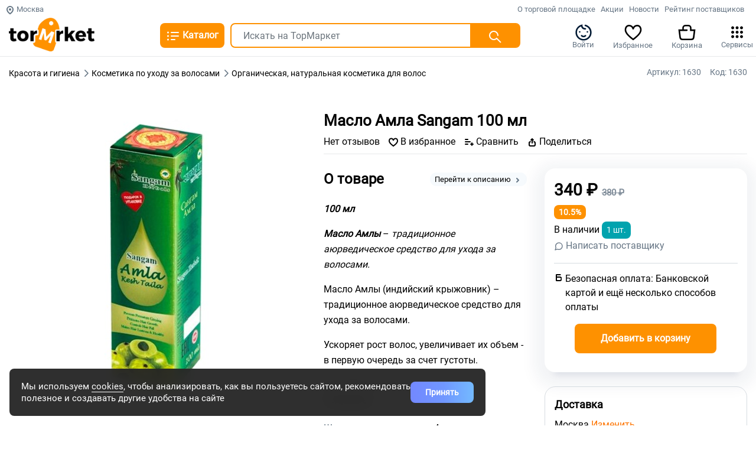

--- FILE ---
content_type: text/html; charset=utf-8
request_url: https://v-tormarket.ru/shop/maslo-amla-sangam-100-ml.html
body_size: 47196
content:
<!DOCTYPE html>
<html lang="ru-RU">
    <head>
	<meta charset="UTF-8">
	<meta http-equiv="X-UA-Compatible" content="IE=edge" />
        <link rel="shortcut icon" href="/favicon.png" type="image/png">
	<title>Масло Амла Sangam 100 мл &mdash; Tor Market - Тор Маркет - ваш Электронный торговый центр!</title>
        <meta name="viewport" content="width=device-width, initial-scale=1.0, minimum-scale=1.0, maximum-scale=1.0, user-scalable=no">

        <link rel='dns-prefetch' href='//fonts.googleapis.com' />
        <link rel='stylesheet' id='generate-style-css'  href='/templates/default/css/style.css?ver=1.3.46' type='text/css' media='all' />
        <link rel='stylesheet' id='generate-mobile-style-css'  href='/templates/default/css/mobile.min.css?ver=1.3.46' type='text/css' media='all' />
                                                                                				                                                                 
         
                                         
                		                                                		        
        		
                                                                        
				        <link rel="stylesheet" href="/templates/default/shop/fontawesome/css/all.css">	
        	<meta name="keywords" content="v-tormarket, Tor Market, Тор Маркет, Маркетплейс, Новый Маркетплейс, Продажи, Пассивный Доход, Рост Продаж, Доход, Покупки">
	<meta name="description" content="Tor Market - Тор Маркет - ваш Электронный торговый центр! Лучший сервис для покупателей и продавцов!">
	<link rel="search" type="application/opensearchdescription+xml" href="/search/opensearch" title="Поиск на Tor Market - Тор Маркет - ваш Электронный торговый центр!" />
	<link rel="stylesheet" type="text/css" href="/templates/default/css/product/slider.css?3225627">
	<link rel="stylesheet" type="text/css" href="/templates/default/css/theme-text.css?3225627">
	<link rel="stylesheet" type="text/css" href="/templates/default/css/theme-gui.css?3225627">
	<link rel="stylesheet" type="text/css" href="/templates/default/css/theme-widgets.css?3225627">
	<link rel="stylesheet" type="text/css" href="/templates/default/css/theme-content.css?3225627">
	<link rel="stylesheet" type="text/css" href="/templates/default/css/theme-modal.css?3225627">
	<link rel="stylesheet" type="text/css" href="/templates/default/shop/bootstrap.css?3225627">
	<link rel="stylesheet" type="text/css" href="/templates/default/shop/fix.css?3225627">
	<link rel="stylesheet" type="text/css" href="/templates/default/shop/styles.css?3225627">
	<link rel="stylesheet" type="text/css" href="/templates/default/shop/slick/slick.css?3225627">
	<link rel="stylesheet" type="text/css" href="/templates/default/shop/mobile_modals.css?3225627">
	<link rel="stylesheet" type="text/css" href="/templates/default/shop/jquery.typeahead.min.css?3225627">
	<link rel="stylesheet" type="text/css" href="/templates/default/js/liFixar/liFixar.css?3225627">
	<link rel="stylesheet" type="text/css" href="/templates/default/shop/scrollyeah.min.css?3225627">
	<link rel="stylesheet" type="text/css" href="/templates/default/shop/mobile.css?3225627">
	<link rel="stylesheet" type="text/css" href="/templates/default/shop/components/cart_button.css?3225627">
	<link rel="stylesheet" type="text/css" href="/templates/default/shop/components/cart_modal_variable.css?3225627">
	<link rel="stylesheet" type="text/css" href="/templates/default/css/header/mega-menu.css?3225627">
	<link rel="stylesheet" type="text/css" href="/templates/default/css/change-city.css?3225627">
	<link rel="stylesheet" type="text/css" href="/templates/default/css/reviews.css?3225627">
	<link rel="stylesheet" type="text/css" href="/templates/default/controllers/images/styles.css?3225627">
	<link rel="stylesheet" type="text/css" href="/templates/default/css/jquery-ui.css?3225627">
	<script type="text/javascript" src="/templates/default/js/jquery.js?3225627" ></script>
	<script type="text/javascript" src="/templates/default/js/jquery-modal.js?3225627" ></script>
	<script type="text/javascript" src="/templates/default/js/core.js?3225627" ></script>
	<script type="text/javascript" src="/templates/default/shop/shop.js?3225627" ></script>
	<script type="text/javascript" src="/templates/default/shop/services.js?3225627" ></script>
	<script type="text/javascript" src="/templates/default/shop/deposit.js?3225627" ></script>
	<script type="text/javascript" src="/templates/default/js/modal.js?3225627" ></script>
	<script type="text/javascript" src="/templates/default/shop/flexmenu.min.js?3225627" ></script>
	<script type="text/javascript" src="/templates/default/shop/history.min.js?3225627" ></script>
	<script type="text/javascript" src="/templates/default/shop/slick/slick.js?3225627" ></script>
	<script type="text/javascript" src="/templates/default/shop/autocomplete.min.js?3225627" ></script>
	<script type="text/javascript" src="/templates/default/shop/jquery.typeahead.min.js?3225627" ></script>
	<script type="text/javascript" src="/templates/default/js/liFixar/jquery.liFixar.js?3225627" ></script>
	<script type="text/javascript" src="/templates/default/shop/jquery.debounce-1.0.5.js?3225627" ></script>
	<script type="text/javascript" src="/templates/default/js/jquery.airStickyBlock.min.js?3225627" ></script>
	<script type="text/javascript" src="/templates/default/shop/popper.min.js?3225627" ></script>
	<script type="text/javascript" src="/templates/default/shop/bootstrap.min.js?3225627" ></script>
	<script type="text/javascript" src="/templates/default/shop/bootstrap-confirmation.min.js?3225627" ></script>
	<script type="text/javascript" src="/templates/default/shop/scrollyeah.min.js?3225627" ></script>
	<script type="text/javascript" src="/templates/default/js/affix.js?3225627" ></script>
	<script type="text/javascript" src="/templates/default/shop/vue/vue.js?3225627" ></script>
	<script type="text/javascript" src="/templates/default/shop/vue/Chart.min.js?3225627" ></script>
	<script type="text/javascript" src="/templates/default/shop/vue/vue-chartjs.min.js?3225627" ></script>
	<script type="text/javascript" src="/templates/default/shop/components/product_price_change.js?3225627" ></script>
	<script type="text/javascript" src="/templates/default/shop/components/cart_modal_variable.js?3225627" ></script>
	<script type="text/javascript" src="/templates/default/shop/components/cart_button.js?3225627" ></script>
	<script type="text/javascript" src="/templates/default/js/change-city.js?3225627" ></script>
	<script type="text/javascript" src="/templates/default/js/jquery-scroll.js?3225627" ></script>
	<script type="text/javascript" src="/templates/default/js/reviews.js?3225627" ></script>
	<script type="text/javascript" src="/templates/default/js/jquery-cookie.js?3225627" ></script>
	<script type="text/javascript" src="/templates/default/js/fileuploader.js?3225627" ></script>
	<script type="text/javascript" src="/templates/default/js/images-upload.js?3225627" ></script>
	<script type="text/javascript" src="/templates/default/js/jquery-ui.js?3225627" ></script>
        <script type="text/javascript" src="/templates/default/shop/jquery.inputmask.bundle.min.js"></script>
        <script type="text/javascript" src="/templates/default/shop/jquery.inputmask-multi.min.js"></script>
        <link rel='stylesheet' id='generate-mobile-style-css'  href='/templates/default/shop/owlcarousel/assets/owl.carousel.css' type='text/css' media='all' />
        <link rel='stylesheet' id='generate-mobile-style-css'  href='/templates/default/shop/owlcarousel/assets/owl.theme.default.css' type='text/css' media='all' />
        <script type="text/javascript" src="/templates/default/shop/owlcarousel/owl.carousel.min.js"></script>

        <link rel="stylesheet" href="/templates/default/css/jquery-ui.min.css">
        <script src="/templates/default/js/jquery-ui.min.js"></script>
        <script src="/templates/default/shop/jquery.autocomplete.js"></script>
        <script src="/templates/default/shop/lazyload.js"></script>
        <script src="/templates/default/js/cookie-notice.js"></script>
		
		<link rel="stylesheet" href="/templates/default/css/demo.css?version=4">
        
        <script>
        $(function () {
          $('[data-toggle="tooltip"]').tooltip()
        })
        </script>
        
        <!-- Yandex.Metrika counter --> <script type="text/javascript" > (function(m,e,t,r,i,k,a){m[i]=m[i]||function(){(m[i].a=m[i].a||[]).push(arguments)}; m[i].l=1*new Date(); for (var j = 0; j < document.scripts.length; j++) {if (document.scripts[j].src === r) { return; }} k=e.createElement(t),a=e.getElementsByTagName(t)[0],k.async=1,k.src=r,a.parentNode.insertBefore(k,a)}) (window, document, "script", "https://mc.yandex.ru/metrika/tag.js", "ym"); ym(92996532, "init", { clickmap:true, trackLinks:true, accurateTrackBounce:true, webvisor:true }); </script> <noscript><div><img src="https://mc.yandex.ru/watch/92996532" style="position:absolute; left:-9999px;" alt="" /></div></noscript> <!-- /Yandex.Metrika counter -->		
                

        <script src="//code.jivo.ru/widget/g5xtpCO3xD" async></script>

        <script type="text/javascript" src="https://cdn.jsdelivr.net/npm/@cdek-it/widget@3" charset="utf-8"></script>
</head>
<body>





        <div class="cart-buttom-fixed">
        <button onclick="$('.product-cart-block .add-cart').click();" class=" btn btn-primary add-cart btn-orange btn-cart hidden">Добавить в корзину</button>
    </div>
    	    	

<nav class="header-site  mobile-shop mobile-shop">
    	<div class="header-mobile index-mobile ">
        <div class="container">
            <div class="index-page mobile-header">
				<a href="/"><img  src="/templates/default/images/logo.png"></a>
				<div class="right-icon">
					
					<a href="javascript:" class="mini-service">
						<svg onclick="openServiceModal(this);" width="24" height="24" focusable="false" viewBox="0 0 26 26"><path d="M6,8c1.1,0 2,-0.9 2,-2s-0.9,-2 -2,-2 -2,0.9 -2,2 0.9,2 2,2zM12,20c1.1,0 2,-0.9 2,-2s-0.9,-2 -2,-2 -2,0.9 -2,2 0.9,2 2,2zM6,20c1.1,0 2,-0.9 2,-2s-0.9,-2 -2,-2 -2,0.9 -2,2 0.9,2 2,2zM6,14c1.1,0 2,-0.9 2,-2s-0.9,-2 -2,-2 -2,0.9 -2,2 0.9,2 2,2zM12,14c1.1,0 2,-0.9 2,-2s-0.9,-2 -2,-2 -2,0.9 -2,2 0.9,2 2,2zM16,6c0,1.1 0.9,2 2,2s2,-0.9 2,-2 -0.9,-2 -2,-2 -2,0.9 -2,2zM12,8c1.1,0 2,-0.9 2,-2s-0.9,-2 -2,-2 -2,0.9 -2,2 0.9,2 2,2zM18,14c1.1,0 2,-0.9 2,-2s-0.9,-2 -2,-2 -2,0.9 -2,2 0.9,2 2,2zM18,20c1.1,0 2,-0.9 2,-2s-0.9,-2 -2,-2 -2,0.9 -2,2 0.9,2 2,2z"></path></svg>
					</a>
				</div>
            </div>
            <div class="category-page mobile-header hidden">
                <div class="left-icon"><a href="javascript:" onclick="window.history.go(-1); return false;"><i class="fa fa-chevron-left" aria-hidden="true"></i></a></div>
                <div class="center"></div>
                <div class="right-icon">
					<a href="#right-sidebar" class="show_filter" data-toggle="collapse"><i class="fa fa-filter" aria-hidden="true"></i></a>
					<a href="javascript:" class="mini-service ml-3">
						<svg onclick="openServiceModal(this);" width="24" height="24" focusable="false" viewBox="0 0 26 26"><path d="M6,8c1.1,0 2,-0.9 2,-2s-0.9,-2 -2,-2 -2,0.9 -2,2 0.9,2 2,2zM12,20c1.1,0 2,-0.9 2,-2s-0.9,-2 -2,-2 -2,0.9 -2,2 0.9,2 2,2zM6,20c1.1,0 2,-0.9 2,-2s-0.9,-2 -2,-2 -2,0.9 -2,2 0.9,2 2,2zM6,14c1.1,0 2,-0.9 2,-2s-0.9,-2 -2,-2 -2,0.9 -2,2 0.9,2 2,2zM12,14c1.1,0 2,-0.9 2,-2s-0.9,-2 -2,-2 -2,0.9 -2,2 0.9,2 2,2zM16,6c0,1.1 0.9,2 2,2s2,-0.9 2,-2 -0.9,-2 -2,-2 -2,0.9 -2,2zM12,8c1.1,0 2,-0.9 2,-2s-0.9,-2 -2,-2 -2,0.9 -2,2 0.9,2 2,2zM18,14c1.1,0 2,-0.9 2,-2s-0.9,-2 -2,-2 -2,0.9 -2,2 0.9,2 2,2zM18,20c1.1,0 2,-0.9 2,-2s-0.9,-2 -2,-2 -2,0.9 -2,2 0.9,2 2,2z"></path></svg>
					</a>
				</div>
            </div>
            <div class="item-page mobile-header hidden">
                <div class="left-icon"><a href="javascript:" onclick="window.history.go(-1); return false;"><i class="fa fa-chevron-left" aria-hidden="true"></i></a></div>
                <div class="center"></div>
                <div class="right-icon">
					
					<a href="javascript:" class="mini-service">
						<svg onclick="openServiceModal(this);" width="24" height="24" focusable="false" viewBox="0 0 26 26"><path d="M6,8c1.1,0 2,-0.9 2,-2s-0.9,-2 -2,-2 -2,0.9 -2,2 0.9,2 2,2zM12,20c1.1,0 2,-0.9 2,-2s-0.9,-2 -2,-2 -2,0.9 -2,2 0.9,2 2,2zM6,20c1.1,0 2,-0.9 2,-2s-0.9,-2 -2,-2 -2,0.9 -2,2 0.9,2 2,2zM6,14c1.1,0 2,-0.9 2,-2s-0.9,-2 -2,-2 -2,0.9 -2,2 0.9,2 2,2zM12,14c1.1,0 2,-0.9 2,-2s-0.9,-2 -2,-2 -2,0.9 -2,2 0.9,2 2,2zM16,6c0,1.1 0.9,2 2,2s2,-0.9 2,-2 -0.9,-2 -2,-2 -2,0.9 -2,2zM12,8c1.1,0 2,-0.9 2,-2s-0.9,-2 -2,-2 -2,0.9 -2,2 0.9,2 2,2zM18,14c1.1,0 2,-0.9 2,-2s-0.9,-2 -2,-2 -2,0.9 -2,2 0.9,2 2,2zM18,20c1.1,0 2,-0.9 2,-2s-0.9,-2 -2,-2 -2,0.9 -2,2 0.9,2 2,2z"></path></svg>
					</a>
				</div>
            </div>
        </div>
    </div>
    <div class="header-mobile modal-mobile hidden ">
        <div class="container">
            <div class="index-page mobile-header">
                <a href="/"><img  src="/templates/default/images/logo.png"></a>
            </div>
            <div class="subcats-page mobile-header hidden">
                <div class="left-icon"><a href="javascript:" onclick="backToCat(); return false;"><i class="fa fa-chevron-left" aria-hidden="true"></i></a></div>
                <div class="center"></div>
            </div>
			        </div>
    </div>
    <div class="footer-mobile">
        <div class="container">
            <div class="index-page mobile-footer">
                <div class="row no-gutters">
                    <div class="col-12">
                        <ul class="navbar-nav nav-r">
                            <li class="nav-item">
                                <a class="nav-link" href="/">
                                    <img class="image-box" style="" src="/templates/default/images/minilogo.png" alt="Tor Market - Тор Маркет - ваш Электронный торговый центр!" title="Tor Market - Тор Маркет - ваш Электронный торговый центр!">
                                    <div class="name">главная</div>
                                </a>
                            </li>
                            <li class="nav-item">
                                <a class="nav-link" data-id="search" href="/">
                                    <i class="fa">
                                        <svg xmlns="http://www.w3.org/2000/svg" width="22" height="22" viewBox="0 0 24 24" fill="none" stroke="currentColor" stroke-width="2" stroke-linecap="round" stroke-linejoin="round" class="feather feather-search">
                                            <circle cx="11" cy="11" r="8" />
                                            <line x1="21" y1="21" x2="16.65" y2="16.65" />
                                        </svg>
                                    </i>

                                    <div class="name">каталог</div>
                                </a>
                            </li>

                            <li class="nav-item nav-link">
                                <a href="/auth/shop">
                                    <span class="block-icon">
                                                                                                                            <i class="fa">
                                                <svg preserveAspectRatio="none" width="24" height="24" xmlns="http://www.w3.org/2000/svg" class="aa7">
                                                    <g data-v-41940272="" fill="none" fill-rule="evenodd">
                                                        <path data-v-41940272="" d="M0 0h24v24H0z"></path>
                                                        <path data-v-41940272="" d="M7 12.1c-.26 0-.52-.11-.71-.292a1.062 1.062 0 01-.29-.714c0-.262.11-.524.29-.715a1.042 1.042 0 011.42 0c.18.191.29.453.29.715 0 .261-.11.523-.29.714-.19.181-.45.292-.71.292zm10 0c-.26 0-.52-.11-.71-.29-.09-.1-.16-.21-.21-.331a.998.998 0 01-.08-.38c0-.13.03-.261.08-.381s.12-.23.21-.33c.28-.271.72-.371 1.09-.211.13.05.23.12.33.21.09.1.16.21.21.33.05.12.08.251.08.381s-.03.26-.08.381c-.05.12-.12.23-.21.33-.19.18-.45.291-.71.291zm-8.207 4.704a1 1 0 011.414-1.414c.99.99 2.596.99 3.586 0a1 1 0 011.414 1.414 4.537 4.537 0 01-6.414 0zM3.5 11.864c0 5.071 4.405 9.027 9.51 8.442 3.77-.433 6.876-3.455 7.402-7.204.411-2.927-.66-5.734-2.79-7.614a8.473 8.473 0 00-3.496-1.857 1 1 0 01.498-1.937 10.473 10.473 0 014.32 2.294c2.63 2.32 3.955 5.792 3.449 9.392-.653 4.653-4.48 8.376-9.156 8.912C6.943 23.014 1.5 18.127 1.5 11.863c0-4.819 3.273-8.985 7.876-10.17l1.249-.32v1.29a3.45 3.45 0 003.45 3.45h.3a1 1 0 010 2h-.3A5.453 5.453 0 018.789 3.99 8.507 8.507 0 003.5 11.863z" fill="currentColor" fill-rule="nonzero"></path>
                                                    </g>
                                                </svg>
                                            </i>
                                                                            </span>
                                    <div class="name">войти</div>
                                </a>
                            </li>

                            <li class="nav-item nav-link">
                                <a href="/shop/cart" class="mini-cart" style="position:relative;">
                                    <span class="block-icon">
                                        <span class="count hidden"></span>
                                        <i class="fa">
                                            <svg width="24" height="24" xmlns="http://www.w3.org/2000/svg">
                                                <g fill="none" fill-rule="evenodd">
                                                    <path data-v-41940272="" d="M0 0h24v24H0z"></path>
                                                    <path data-v-41940272="" d="M6 6a4 4 0 014-4h4a4 4 0 014 4v2h5.133L21.82 18.496A4 4 0 0117.85 22H6.149a4 4 0 01-3.969-3.504L.867 8H6V6zm6 2a1 1 0 010 2H3.133l1.03 8.248A2 2 0 006.149 20h11.704a2 2 0 001.984-1.752L20.867 10H16V6a2 2 0 00-2-2h-4a2 2 0 00-2 2v2h4z" fill="currentColor" fill-rule="nonzero"></path>
                                                </g>
                                            </svg>
                                        </i>
                                    </span>
                                    <div class="name">корзина</div>
                                </a>
                            </li>

                            <li class="nav-item">
                                <a class="nav-link" data-id="menu" role="button" data-toggle="modal">
                                    <svg width="24" height="16" viewBox="0 0 20 15" fill="none" xmlns="http://www.w3.org/2000/svg">
                                        <script xmlns="" />
                                        <path fill-rule="evenodd" clip-rule="evenodd" d="M3 1.5C3 2.32843 2.32843 3 1.5 3C0.671573 3 0 2.32843 0 1.5C0 0.671573 0.671573 0 1.5 0C2.32843 0 3 0.671573 3 1.5ZM7 0.5C6.44772 0.5 6 0.947715 6 1.5C6 2.05228 6.44772 2.5 7 2.5H19C19.5523 2.5 20 2.05228 20 1.5C20 0.947715 19.5523 0.5 19 0.5H7ZM7 6.5C6.44772 6.5 6 6.94772 6 7.5C6 8.05229 6.44772 8.5 7 8.5H19C19.5523 8.5 20 8.05229 20 7.5C20 6.94772 19.5523 6.5 19 6.5H7ZM6 13.5C6 12.9477 6.44772 12.5 7 12.5H13C13.5523 12.5 14 12.9477 14 13.5C14 14.0523 13.5523 14.5 13 14.5H7C6.44772 14.5 6 14.0523 6 13.5ZM1.5 9C2.32843 9 3 8.32843 3 7.5C3 6.67157 2.32843 6 1.5 6C0.671573 6 0 6.67157 0 7.5C0 8.32843 0.671573 9 1.5 9ZM3 13.5C3 14.3284 2.32843 15 1.5 15C0.671573 15 0 14.3284 0 13.5C0 12.6716 0.671573 12 1.5 12C2.32843 12 3 12.6716 3 13.5Z" fill="#001A34" />
                                    </svg>
                                    <div class="name">меню</div>
                                </a>
                            </li>
                        </ul>
                    </div>
                </div>
            </div>
        </div>
    </div>

    <div class="header-index fixed-top">
        <div class="container">
                            <div class="header-big pb-2" style="min-height:70px;">

                    <div class="header-mini">
                        <div class="row">
                            <div class="col-12">
                                <ul class="menu nav-page2 float-left" style="">
                                    <li class="">
                                        <div style="position: relative;">
                                            <a href="javascript:" class="select-city" onclick="$('#setCity').modal('show');">
                                                <svg data-v-41940272="" width="16" height="16" xmlns="http://www.w3.org/2000/svg" class="a6d5">
                                                    <g data-v-41940272="" fill="none" fill-rule="evenodd">
                                                        <path data-v-41940272="" d="M0 0h16v16H0z"></path>
                                                        <path data-v-41940272="" d="M14 7c0 3-2 5.833-6 8.5C4 12.833 2 10 2 7a6 6 0 1112 0zM4 7c0 1.97 1.27 3.991 4 6.05 2.73-2.059 4-4.08 4-6.05a4 4 0 10-8 0zm4 2a2 2 0 110-4 2 2 0 010 4z" fill="currentColor" fill-rule="nonzero"></path>
                                                    </g>
                                                </svg>
                                                Москва                                            </a>
                                        </div>
                                    </li>

                                </ul>

                                <ul class="menu nav-page2 pages flex float-right" style="overflow: hidden; max-width: 80%; float: right;">

                                                                            <li><a href="/pages/company.html">О торговой площадке</a></li>
                                                                            <li><a href="/stocks">Акции</a></li>
                                                                            <li><a href="/news">Новости</a></li>
                                                                            <li><a href="/shop/partners">Рейтинг поставщиков</a></li>
                                                                    </ul>
                            </div>
                        </div>
                    </div>

                                <div class="">
                    <div class="row">
                        <div class="col-auto col-2b">
                            <div class="navbar-brand"> <a href="/">
                                    <img class="header-image d-none d-sm-none d-md-block" src="/templates/default/images/logo.png" alt="Tor Market - Тор Маркет - ваш Электронный торговый центр!" title="Tor Market - Тор Маркет - ваш Электронный торговый центр!" usemap="#image-map" />
                                    <map name="image-map">
                                        <area target="" alt="" title="" href="/" coords="19,24,-1,0" shape="rect">
                                        <area target="" alt="" title="" href="/shop" coords="19,-1,145,19" shape="rect">
                                    </map>
                                    <img class="header-image d-none small-logo" src="/templates/default/shop/images/logo2.png" alt="Tor Market - Тор Маркет - ваш Электронный торговый центр!" title="Tor Market - Тор Маркет - ваш Электронный торговый центр!" /></a>
                            </div>
                        </div>

                        <!--================ Start Home Banner Area =================-->

                        <div class="col-7 col-md-7 col-lg-6 col-xl-7b">
                                                        <div class="navbar-collapse row mt-1" style="">
                                <div class="col-12">

                                    <div class="search-line">

                                        <div class="dropdown-cats-market">

                                            <div class="dropdown">

                                            <button class="btn  dropdown-toggle line line-cats" type="button" id="catalogBtn" data-toggle="dropdown" aria-haspopup="true" aria-expanded="false">
                                                <svg data-v-41940272="" width="24" height="24" xmlns="http://www.w3.org/2000/svg" class="a8a2"><g data-v-41940272="" fill="none" fill-rule="evenodd"><path data-v-41940272="" d="M0 0h24v24H0z"></path><path data-v-41940272="" d="M9 5h12a1 1 0 010 2H9a1 1 0 110-2zm0 6h12a1 1 0 010 2H9a1 1 0 010-2zm0 6h6a1 1 0 010 2H9a1 1 0 010-2zM3.5 7.5a1.5 1.5 0 110-3 1.5 1.5 0 010 3zm0 6a1.5 1.5 0 110-3 1.5 1.5 0 010 3zm0 6a1.5 1.5 0 110-3 1.5 1.5 0 010 3z" fill="currentColor" fill-rule="nonzero"></path></g></svg> Каталог
                                            </button>
                                            </div>


                                            <div class="search-input line line-search-market">
                                                <form id="search" action="/shop/search">
                                                <div class="input-group form-row">
                                                    <input style="width:80%;" name="query" id="search-input" onclick="viewSearch()" type="text" class="form-control input-lg search-input search-input-value"  placeholder="Искать на ТорМаркет" autocomplete="off" value="">
                                                    <button style="z-index: 6;" class="btn line" type="submit"><svg data-v-41940272="" width="24" height="24" xmlns="http://www.w3.org/2000/svg" class="ui-ai2"><g data-v-41940272="" fill="none" fill-rule="evenodd"><path data-v-41940272="" d="M0 0h24v24H0z"></path><path data-v-41940272="" d="M9.996 17.991a7.996 7.996 0 117.995-7.995 1 1 0 01-2 0 5.996 5.996 0 10-1.756 4.24l.707-.708 7.115 7.115a1 1 0 01-1.414 1.414l-5.745-5.745a7.967 7.967 0 01-4.902 1.68z" fill="currentColor" fill-rule="nonzero"></path></g></svg></button>
                                                </div>
                                                </form>
                                                
                                                <div id="searchBox" class="dropdown-menu searchBox" style="width: 100%;">
                                                </div>
                                                
                                            </div>
                                            
                                            <script>
                                                $('.search-input').keyup($.debounce(function() {
                                                    var query = $('.search-input-value').val();                                          
                                                    $.post('/shop/search_mini', {query: query}, function(result){
                                                        if(!result.error) {
                                                            $('.searchBox').addClass('show');
                                                            $('#searchBox').html(result.html);
                                                        }
                                                    }, 'json');   
                                                }, 10));
                                                jQuery(function($){
                                                    $(document).mouseup(function (e){
                                                            var div = $("#searchBox");
                                                            if (!div.is(e.target)
                                                                && div.has(e.target).length === 0) {
                                                                    div.removeClass('show');
                                                            }
                                                    });
                                                });
                                                function viewSearch() {
                                                    if($('.searchBox:parent')) {
                                                        $('.searchBox').addClass('show');
                                                    }
                                                }
                                            
                                            </script>



                                        </div>    




                                    </div>
                                </div>


                            </div>
                                                    </div>
                        <div class="col-auto col-xl-2b col-header-icons p-0">
                            <div>
                                    <ul class="menu nav-page mt-3 float-right">
                                        <li class="header-icon">
                                            <a href="/auth/shop">
												                                                <svg style="display: block;margin-bottom: 5px;margin-top: 2px;text-align: center;color: #001a34;fill: #001a34;" width="24" height="24" xmlns="http://www.w3.org/2000/svg" class="aa7"><g data-v-41940272="" fill="none" fill-rule="evenodd"><path data-v-41940272="" d="M0 0h24v24H0z"></path><path data-v-41940272="" d="M7 12.1c-.26 0-.52-.11-.71-.292a1.062 1.062 0 01-.29-.714c0-.262.11-.524.29-.715a1.042 1.042 0 011.42 0c.18.191.29.453.29.715 0 .261-.11.523-.29.714-.19.181-.45.292-.71.292zm10 0c-.26 0-.52-.11-.71-.29-.09-.1-.16-.21-.21-.331a.998.998 0 01-.08-.38c0-.13.03-.261.08-.381s.12-.23.21-.33c.28-.271.72-.371 1.09-.211.13.05.23.12.33.21.09.1.16.21.21.33.05.12.08.251.08.381s-.03.26-.08.381c-.05.12-.12.23-.21.33-.19.18-.45.291-.71.291zm-8.207 4.704a1 1 0 011.414-1.414c.99.99 2.596.99 3.586 0a1 1 0 011.414 1.414 4.537 4.537 0 01-6.414 0zM3.5 11.864c0 5.071 4.405 9.027 9.51 8.442 3.77-.433 6.876-3.455 7.402-7.204.411-2.927-.66-5.734-2.79-7.614a8.473 8.473 0 00-3.496-1.857 1 1 0 01.498-1.937 10.473 10.473 0 014.32 2.294c2.63 2.32 3.955 5.792 3.449 9.392-.653 4.653-4.48 8.376-9.156 8.912C6.943 23.014 1.5 18.127 1.5 11.863c0-4.819 3.273-8.985 7.876-10.17l1.249-.32v1.29a3.45 3.45 0 003.45 3.45h.3a1 1 0 010 2h-.3A5.453 5.453 0 018.789 3.99 8.507 8.507 0 003.5 11.863z" fill="currentColor" fill-rule="nonzero"></path></g></svg>
												                                                Войти                                            </a>
                                        </li>
                                        
                                        <li class="header-icon">
                                            <a href="/auth">
												<span class="block-icon">
												<span class="count hidden"></span>
                                                <svg data-v-41940272="" xmlns="http://www.w3.org/2000/svg" width="24" height="24" class="a7b2"><path data-v-41940272="" fill="currentColor" d="M21 8.5C21 5.805 19.621 4 17.282 4 14.969 4 13 5.743 13 8h-2c0-2.257-1.97-4-4.282-4C4.378 4 3 5.805 3 8.5c0 2.93 2.398 6.212 9 11.246 6.602-5.035 9-8.317 9-11.246zM17.282 2c3.58 0 5.717 2.8 5.718 6.5 0 3.816-2.885 7.664-10.4 13.3l-.6.45-.6-.45C3.886 16.164 1 12.317 1 8.5 1 4.8 3.139 2 6.718 2 8.884 2 10.864 3.069 12 4.742 13.136 3.069 15.115 2 17.282 2z"></path></svg>
                                                </span>
												Избранное
                                            </a>
                                        </li>
                                        <li class="header-icon">
                                            <a href="/shop/cart" class="mini-cart">
												<span class="block-icon">
                                                <span class="count hidden"></span>
                                                <svg data-v-41940272="" width="24" height="24" xmlns="http://www.w3.org/2000/svg" class="a7b0"><g data-v-41940272="" fill="none" fill-rule="evenodd"><path data-v-41940272="" d="M0 0h24v24H0z"></path><path data-v-41940272="" d="M6 6a4 4 0 014-4h4a4 4 0 014 4v2h5.133L21.82 18.496A4 4 0 0117.85 22H6.149a4 4 0 01-3.969-3.504L.867 8H6V6zm6 2a1 1 0 010 2H3.133l1.03 8.248A2 2 0 006.149 20h11.704a2 2 0 001.984-1.752L20.867 10H16V6a2 2 0 00-2-2h-4a2 2 0 00-2 2v2h4z" fill="currentColor" fill-rule="nonzero"></path></g></svg> 
												</span>
												Корзина
                                            </a>
                                        </li>
                                        
										<li class="header-icon position-relative header-icon-service">
                                            <a href="javascript:" class="mini-service">
												<svg onclick="openService(this);" class="gb_Ve" width="24" height="24" focusable="false" viewBox="0 0 24 24"><path d="M6,8c1.1,0 2,-0.9 2,-2s-0.9,-2 -2,-2 -2,0.9 -2,2 0.9,2 2,2zM12,20c1.1,0 2,-0.9 2,-2s-0.9,-2 -2,-2 -2,0.9 -2,2 0.9,2 2,2zM6,20c1.1,0 2,-0.9 2,-2s-0.9,-2 -2,-2 -2,0.9 -2,2 0.9,2 2,2zM6,14c1.1,0 2,-0.9 2,-2s-0.9,-2 -2,-2 -2,0.9 -2,2 0.9,2 2,2zM12,14c1.1,0 2,-0.9 2,-2s-0.9,-2 -2,-2 -2,0.9 -2,2 0.9,2 2,2zM16,6c0,1.1 0.9,2 2,2s2,-0.9 2,-2 -0.9,-2 -2,-2 -2,0.9 -2,2zM12,8c1.1,0 2,-0.9 2,-2s-0.9,-2 -2,-2 -2,0.9 -2,2 0.9,2 2,2zM18,14c1.1,0 2,-0.9 2,-2s-0.9,-2 -2,-2 -2,0.9 -2,2 0.9,2 2,2zM18,20c1.1,0 2,-0.9 2,-2s-0.9,-2 -2,-2 -2,0.9 -2,2 0.9,2 2,2z"></path></svg> 
                                            Сервисы
											</a>
											
											<div id="mini-service-box" class="dropdown-menu">

	<div class="row">
				<div class="col-4 col-sm-4 col-md-4 col-lg-4 indexicon">
			<div class="service-item shadow-hover service-eco">
								<a href="/" >
									<div class="icon2">
					</div>
					<div class="name">Главная</div>
								</a>
							</div>
		</div>
				<div class="col-4 col-sm-4 col-md-4 col-lg-4 indexicon">
			<div class="service-item shadow-hover service-partners">
								<a href="/shop/partners" >
									<div class="icon2">
					</div>
					<div class="name">Рейтинг поставщиков</div>
								</a>
							</div>
		</div>
				<div class="col-4 col-sm-4 col-md-4 col-lg-4 indexicon">
			<div class="service-item shadow-hover service-news">
								<a href="/news" >
									<div class="icon2">
					</div>
					<div class="name">Новости</div>
								</a>
							</div>
		</div>
				<div class="col-4 col-sm-4 col-md-4 col-lg-4 indexicon">
			<div class="service-item shadow-hover service-club">
								<a href="/posts" >
									<div class="icon2">
					</div>
					<div class="name">Клуб</div>
								</a>
							</div>
		</div>
				<div class="col-4 col-sm-4 col-md-4 col-lg-4 indexicon">
			<div class="service-item shadow-hover service-support">
								<a href="/help" >
									<div class="icon2">
					</div>
					<div class="name">Справочный центр</div>
								</a>
							</div>
		</div>
				<div class="col-4 col-sm-4 col-md-4 col-lg-4 indexicon">
			<div class="service-item shadow-hover service-market">
								<a href="https://coop-tor.com/info" target="_blank">
									<div class="icon2">
					</div>
					<div class="name">Инвесторам</div>
								</a>
							</div>
		</div>
		
	</div>
	<div>
		<hr>
		<div class="row no-gutters auth-services mt-4">
				<div class="col-6 col-sm-6 col-md-6 col-lg-6 col-xl-6 indexicon mb-3 ">
			<div class="service-item shadow-hover service-authclient">
								<a href="/auth/shop">
									<div class="icon">
					</div>
					<div class="name">Кабинет клиента</div>
								</a>
							</div>
		</div>
				<div class="col-6 col-sm-6 col-md-6 col-lg-6 col-xl-6 indexicon mb-3 ">
			<div class="service-item shadow-hover service-authpartner">
								<a href="/partner">
									<div class="icon">
					</div>
					<div class="name">Стать поставщиком</div>
								</a>
							</div>
		</div>
				</div>
	</div>
</div>

<script>
	jQuery(function ($) {
		$(document).mouseup(function (e) {
			var div = $(".header-icon-service");
			if (!div.is(e.target) && div.has(e.target).length === 0) {
				$('#mini-service-box').removeClass('showes');
			}
		});
	});
	$(document).on('click', '.mini-service, .mini-service svg', function (e) {
		e.preventDefault();
		openService(e);
	});
	function openService(e) {
		var div = $("#mini-service-box");
		if ($(div).hasClass('showes')) {
			$('#mini-service-box').removeClass('showes');
			return true;
		}
		$('#mini-service-box').addClass('showes');
	}
</script>												
                                        </li>
                                    </ul>
                            </div>
                        </div>

                    </div>
                </div>
            </div>
        </div>


    <div class="container mt-0 mb-0 mega-menu-container">
    <div class="col-full">
    <div class="mega-menu" id="megaMenu">
        <div class="category-list listscatn">
            <ul class="list-group list-group-flush">
                                                        <li class=" list-group-item cat cat974" data-category="974">
                        <a class="cat-href" href="/shop/elektronika"> <span class="category_img"><img src="/upload/000/u1/c/5/img-small..png" alt=""></span>&nbsp;&nbsp;Электроника</a>
                    </li>
                                                        <li class=" list-group-item cat cat1010" data-category="1010">
                        <a class="cat-href" href="/shop/krasota-i-gigiena"> <span class="category_img"><img src="/upload/000/u1/8/4/i-gigiena-img-small..png" alt=""></span>&nbsp;&nbsp;Красота и гигиена</a>
                    </li>
                                                        <li class=" list-group-item cat cat996" data-category="996">
                        <a class="cat-href" href="/shop/odezhda-obuv-ukrashenija"> <span class="category_img"><img src="/upload/000/u1/9/6/obuv-ukrashenija-img-small..png" alt=""></span>&nbsp;&nbsp;Одежда, обувь, украшения</a>
                    </li>
                                                        <li class=" list-group-item cat cat1002" data-category="1002">
                        <a class="cat-href" href="/shop/tovary-dlja-detei"> <span class="category_img"><img src="/upload/000/u1/6/7/dlja-detei-img-small..png" alt=""></span>&nbsp;&nbsp;Товары для детей</a>
                    </li>
                                                        <li class=" list-group-item cat cat983" data-category="983">
                        <a class="cat-href" href="/shop/tovary-dlja-doma"> <span class="category_img"><img src="/upload/000/u1/b/f/dlja-doma-img-small..png" alt=""></span>&nbsp;&nbsp;Товары для дома</a>
                    </li>
                                                        <li class=" list-group-item cat cat624" data-category="624">
                        <a class="cat-href" href="/shop/mebel"> <span class="category_img"><img src="/upload/000/u1/0/d/img-small..png" alt=""></span>&nbsp;&nbsp;Мебель</a>
                    </li>
                                                        <li class=" list-group-item cat cat1063" data-category="1063">
                        <a class="cat-href" href="/shop/produkty-pitanija"> <span class="category_img"><img src="/upload/000/u1/d/2/pitanija-img-small..png" alt=""></span>&nbsp;&nbsp;Продукты питания</a>
                    </li>
                                                        <li class=" list-group-item cat cat1064" data-category="1064">
                        <a class="cat-href" href="/shop/zdorove-i-domashnjaja-apteka"> <span class="category_img"><img src="/upload/000/u1/5/a/i-domashnjaja-apteka-img-small..png" alt=""></span>&nbsp;&nbsp;Здоровье и домашняя аптека</a>
                    </li>
                                                        <li class=" list-group-item cat cat1065" data-category="1065">
                        <a class="cat-href" href="/shop/tovary-dlja-zhivotnyh"> <span class="category_img"><img src="/upload/000/u1/2/2/dlja-zhivotnyh-img-small..png" alt=""></span>&nbsp;&nbsp;Товары для животных</a>
                    </li>
                                                        <li class=" list-group-item cat cat4716" data-category="4716">
                        <a class="cat-href" href="/shop/dacha-sad-i-ogorod"> <span class="category_img"><img src="/upload/000/u1/e/0/sad-i-ogorod-img-small..png" alt=""></span>&nbsp;&nbsp;Дача сад и огород</a>
                    </li>
                            </ul>
        </div>
        <div class="subcategory-list">
                                                            
                <div class="subcategory" id="974">
                    <h2 class="category-title"><a href="/shop/elektronika">Электроника</a></h2>
                    <div class="subcategory-container">
                                                                                                <div class="subcategory-column">                                                                    <div class="subcategory-item">
                                        <h3 class="subcategory-title"><a href="/shop/elektronika/opticheskie-pribory">Оптические приборы</a></h3>
                                        
                                                                                    <ul class="subsubcategory-list collapsed" id="catList_3899">
                                                                                                    <li><a href="/shop/elektronika/opticheskie-pribory/mikroskopy">Микроскопы</a></li>
                                                                                                    <li><a href="/shop/elektronika/opticheskie-pribory/teleskopy">Телескопы</a></li>
                                                                                            </ul>
                                                                                                                        </div>
                                                            </div>                                                                </div>
                </div>
                                
                <div class="subcategory" id="1010">
                    <h2 class="category-title"><a href="/shop/krasota-i-gigiena">Красота и гигиена</a></h2>
                    <div class="subcategory-container">
                                                                                                <div class="subcategory-column">                                                                    <div class="subcategory-item">
                                        <h3 class="subcategory-title"><a href="/shop/krasota-i-gigiena/kosmetika-po-uhodu-za-licom">Косметика по уходу за лицом</a></h3>
                                        
                                                                                    <ul class="subsubcategory-list collapsed" id="catList_1167">
                                                                                                    <li><a href="/shop/krasota-i-gigiena/kosmetika-po-uhodu-za-licom/sredstva-dlja-kozhi-vokrug-glaz">Средства для кожи вокруг глаз</a></li>
                                                                                                    <li><a href="/shop/krasota-i-gigiena/kosmetika-po-uhodu-za-licom/masla-dlja-lica">Масла для лица</a></li>
                                                                                            </ul>
                                                                                                                        </div>
                                                                    <div class="subcategory-item">
                                        <h3 class="subcategory-title"><a href="/shop/krasota-i-gigiena/kosmetika-po-uhodu-za-telom">Косметика по уходу за телом</a></h3>
                                        
                                                                                    <ul class="subsubcategory-list collapsed" id="catList_1187">
                                                                                                    <li><a href="/shop/krasota-i-gigiena/kosmetika-po-uhodu-za-telom/dezodoranty-i-antiperspiranty">Дезодоранты и антиперспиранты</a></li>
                                                                                                    <li><a href="/shop/krasota-i-gigiena/kosmetika-po-uhodu-za-telom/masla-sprei-dlja-tela">Масла, спреи для тела</a></li>
                                                                                                    <li><a href="/shop/krasota-i-gigiena/kosmetika-po-uhodu-za-telom/mylo-dlja-tela">Мыло для тела</a></li>
                                                                                                    <li><a href="/shop/krasota-i-gigiena/kosmetika-po-uhodu-za-telom/organicheskaja-naturalnaja-kosmetika-dlja-tela">Органическая, натуральная косметика для тела</a></li>
                                                                                            </ul>
                                                                                                                        </div>
                                                            </div>                                                    <div class="subcategory-column">                                                                    <div class="subcategory-item">
                                        <h3 class="subcategory-title"><a href="/shop/krasota-i-gigiena/parfyumerija">Парфюмерия</a></h3>
                                        
                                                                                    <ul class="subsubcategory-list collapsed" id="catList_1206">
                                                                                                    <li><a href="/shop/krasota-i-gigiena/parfyumerija/zhenskaja-parfyumerija">Женская парфюмерия</a></li>
                                                                                                    <li><a href="/shop/krasota-i-gigiena/parfyumerija/muzhskaja-parfyumerija">Мужская парфюмерия</a></li>
                                                                                                    <li><a href="/shop/krasota-i-gigiena/parfyumerija/uniseks-parfyumerija">Унисекс парфюмерия</a></li>
                                                                                            </ul>
                                                                                                                        </div>
                                                                    <div class="subcategory-item">
                                        <h3 class="subcategory-title"><a href="/shop/krasota-i-gigiena/dekorativnaja-kosmetika">Декоративная косметика</a></h3>
                                        
                                                                                    <ul class="subsubcategory-list collapsed" id="catList_1213">
                                                                                                    <li><a href="/shop/krasota-i-gigiena/dekorativnaja-kosmetika/aksessuary-dlja-makijazha">Аксессуары для макияжа</a></li>
                                                                                            </ul>
                                                                                                                        </div>
                                                            </div>                                                    <div class="subcategory-column">                                                                    <div class="subcategory-item">
                                        <h3 class="subcategory-title"><a href="/shop/krasota-i-gigiena/kosmetika-po-uhodu-za-volosami">Косметика по уходу за волосами</a></h3>
                                        
                                                                                    <ul class="subsubcategory-list collapsed" id="catList_1220">
                                                                                                    <li><a href="/shop/krasota-i-gigiena/kosmetika-po-uhodu-za-volosami/shampuni-kondicionery-dlja-volos">Шампуни, кондиционеры для волос</a></li>
                                                                                                    <li><a href="/shop/krasota-i-gigiena/kosmetika-po-uhodu-za-volosami/okrashivanie-volos-i-zavivka">Окрашивание волос и завивка</a></li>
                                                                                                    <li><a href="/shop/krasota-i-gigiena/kosmetika-po-uhodu-za-volosami/organicheskaja-naturalnaja-kosmetika-dlja-volos">Органическая, натуральная косметика для волос</a></li>
                                                                                            </ul>
                                                                                                                        </div>
                                                                    <div class="subcategory-item">
                                        <h3 class="subcategory-title"><a href="/shop/krasota-i-gigiena/uhod-za-polostyu-rta">Уход за полостью рта</a></h3>
                                        
                                                                                    <ul class="subsubcategory-list collapsed" id="catList_1256">
                                                                                                    <li><a href="/shop/krasota-i-gigiena/uhod-za-polostyu-rta/zubnye-pasty-geli-poroshki">Зубные пасты, гели, порошки</a></li>
                                                                                            </ul>
                                                                                                                        </div>
                                                            </div>                                                                </div>
                </div>
                                
                <div class="subcategory" id="996">
                    <h2 class="category-title"><a href="/shop/odezhda-obuv-ukrashenija">Одежда, обувь, украшения</a></h2>
                    <div class="subcategory-container">
                                                                                                <div class="subcategory-column">                                                                    <div class="subcategory-item">
                                        <h3 class="subcategory-title"><a href="/shop/odezhda-obuv-ukrashenija/odezhda-dlja-zhenschin">Одежда для женщин</a></h3>
                                        
                                                                                    <ul class="subsubcategory-list collapsed" id="catList_2870">
                                                                                                    <li><a href="/shop/odezhda-obuv-ukrashenija/odezhda-dlja-zhenschin/platja-sarafany-yubki-dlja-zhenschin">Платья, сарафаны, юбки для женщин</a></li>
                                                                                            </ul>
                                                                                                                        </div>
                                                            </div>                                                    <div class="subcategory-column">                                                                    <div class="subcategory-item">
                                        <h3 class="subcategory-title"><a href="/shop/odezhda-obuv-ukrashenija/shapki-sharfy-perchatki">Шапки, шарфы, перчатки</a></h3>
                                        
                                                                                    <ul class="subsubcategory-list collapsed" id="catList_3489">
                                                                                                    <li><a href="/shop/odezhda-obuv-ukrashenija/shapki-sharfy-perchatki/berety">Береты</a></li>
                                                                                                    <li><a href="/shop/odezhda-obuv-ukrashenija/shapki-sharfy-perchatki/furazhki">Фуражки</a></li>
                                                                                                    <li><a href="/shop/odezhda-obuv-ukrashenija/shapki-sharfy-perchatki/shljapy">Шляпы</a></li>
                                                                                            </ul>
                                                                                                                        </div>
                                                            </div>                                                    <div class="subcategory-column">                                                                    <div class="subcategory-item">
                                        <h3 class="subcategory-title"><a href="/shop/odezhda-obuv-ukrashenija/aksessuary-i-uhod-za-obuvyu">Аксессуары и уход за обувью</a></h3>
                                        
                                                                                    <ul class="subsubcategory-list collapsed" id="catList_3382">
                                                                                                    <li><a href="/shop/odezhda-obuv-ukrashenija/aksessuary-i-uhod-za-obuvyu/sredstva-po-uhodu-za-obuvyu">Средства по уходу за обувью</a></li>
                                                                                            </ul>
                                                                                                                        </div>
                                                            </div>                                                                </div>
                </div>
                                
                <div class="subcategory" id="1002">
                    <h2 class="category-title"><a href="/shop/tovary-dlja-detei">Товары для детей</a></h2>
                    <div class="subcategory-container">
                                                                                                <div class="subcategory-column">                                                                    <div class="subcategory-item">
                                        <h3 class="subcategory-title"><a href="/shop/tovary-dlja-detei/uhod-i-gigiena-malysha">Уход и гигиена малыша</a></h3>
                                        
                                                                                    <ul class="subsubcategory-list collapsed" id="catList_1827">
                                                                                                    <li><a href="/shop/tovary-dlja-detei/uhod-i-gigiena-malysha/bytovaja-himija-dlja-detei">Бытовая химия для детей</a></li>
                                                                                            </ul>
                                                                                                                        </div>
                                                            </div>                                                    <div class="subcategory-column">                                                                    <div class="subcategory-item">
                                        <h3 class="subcategory-title"><a href="/shop/tovary-dlja-detei/detskie-igrushki-i-igry">Детские игрушки и игры</a></h3>
                                        
                                                                                    <ul class="subsubcategory-list collapsed" id="catList_1903">
                                                                                                    <li><a href="/shop/tovary-dlja-detei/detskie-igrushki-i-igry/igrushechnyi-transport">Игрушечный транспорт</a></li>
                                                                                                    <li><a href="/shop/tovary-dlja-detei/detskie-igrushki-i-igry/radioupravljaemye-modeli-i-igrushki">Радиоуправляемые модели и игрушки</a></li>
                                                                                            </ul>
                                                                                                                        </div>
                                                            </div>                                                                </div>
                </div>
                                
                <div class="subcategory" id="983">
                    <h2 class="category-title"><a href="/shop/tovary-dlja-doma">Товары для дома</a></h2>
                    <div class="subcategory-container">
                                                                                                <div class="subcategory-column">                                                                    <div class="subcategory-item">
                                        <h3 class="subcategory-title"><a href="/shop/tovary-dlja-doma/bytovaja-himija">Бытовая химия</a></h3>
                                        
                                                                                    <ul class="subsubcategory-list collapsed" id="catList_2471">
                                                                                                    <li><a href="/shop/tovary-dlja-doma/bytovaja-himija/sredstva-dlja-stirki">Средства для стирки</a></li>
                                                                                                    <li><a href="/shop/tovary-dlja-doma/bytovaja-himija/sredstva-dlja-chistki-i-uborki">Средства для чистки и уборки</a></li>
                                                                                                    <li><a href="/shop/tovary-dlja-doma/bytovaja-himija/sredstva-dlja-posudy-i-posudomoechnoi-mashiny">Средства для посуды и посудомоечной машины</a></li>
                                                                                                    <li><a href="/shop/tovary-dlja-doma/bytovaja-himija/chistjaschie-sredstva-dlja-vannoi-i-tualeta">Чистящие средства для ванной и туалета</a></li>
                                                                                                    <li><a href="/shop/tovary-dlja-doma/bytovaja-himija/ekologicheskie-organicheskie-sredstva">Экологические, органические средства</a></li>
                                                                                                    <li><a href="/shop/tovary-dlja-doma/bytovaja-himija/dezinficiruyuschie-sredstva-dlja-doma">Дезинфицирующие средства для дома</a></li>
                                                                                            </ul>
                                                                                        <a href="#" class="expand-btn" data-target="catList_2471">Еще</a>
                                                                                                                        </div>
                                                            </div>                                                    <div class="subcategory-column">                                                                    <div class="subcategory-item">
                                        <h3 class="subcategory-title"><a href="/shop/tovary-dlja-doma/dekor-dlja-doma">Декор для дома</a></h3>
                                        
                                                                                    <ul class="subsubcategory-list collapsed" id="catList_2724">
                                                                                                    <li><a href="/shop/tovary-dlja-doma/dekor-dlja-doma/aromaty-dlja-doma">Ароматы для дома</a></li>
                                                                                            </ul>
                                                                                                                        </div>
                                                            </div>                                                                </div>
                </div>
                                
                <div class="subcategory" id="624">
                    <h2 class="category-title"><a href="/shop/mebel">Мебель</a></h2>
                    <div class="subcategory-container">
                                                                                                <div class="subcategory-column">                                                                    <div class="subcategory-item">
                                        <h3 class="subcategory-title"><a href="/shop/mebel/shkafy-penaly-stenki">Шкафы, пеналы, стенки</a></h3>
                                        
                                                                                    <ul class="subsubcategory-list collapsed" id="catList_1096">
                                                                                                    <li><a href="/shop/mebel/shkafy-penaly-stenki/raspashnye-shkafy">Распашные шкафы</a></li>
                                                                                                    <li><a href="/shop/mebel/shkafy-penaly-stenki/shkafy-kupe">Шкафы-купе</a></li>
                                                                                            </ul>
                                                                                                                        </div>
                                                            </div>                                                                </div>
                </div>
                                
                <div class="subcategory" id="1063">
                    <h2 class="category-title"><a href="/shop/produkty-pitanija">Продукты питания</a></h2>
                    <div class="subcategory-container">
                                                                                                <div class="subcategory-column">                                                                    <div class="subcategory-item">
                                        <h3 class="subcategory-title"><a href="/shop/produkty-pitanija/bakaleja">Бакалея</a></h3>
                                        
                                                                                    <ul class="subsubcategory-list collapsed" id="catList_2254">
                                                                                                    <li><a href="/shop/produkty-pitanija/bakaleja/masla-rastitelnye">Масла растительные</a></li>
                                                                                                    <li><a href="/shop/produkty-pitanija/bakaleja/specii">Специи</a></li>
                                                                                                    <li><a href="/shop/produkty-pitanija/bakaleja/aziatskaja-kuhnja">Азиатская кухня</a></li>
                                                                                            </ul>
                                                                                                                        </div>
                                                                    <div class="subcategory-item">
                                        <h3 class="subcategory-title"><a href="/shop/produkty-pitanija/konditerskie-izdelija">Кондитерские изделия</a></h3>
                                        
                                                                                    <ul class="subsubcategory-list collapsed" id="catList_2319">
                                                                                                    <li><a href="/shop/produkty-pitanija/konditerskie-izdelija/shokolad-i-konfety">Шоколад и конфеты</a></li>
                                                                                                    <li><a href="/shop/produkty-pitanija/konditerskie-izdelija/vostochnye-sladosti-nuga">Восточные сладости, нуга</a></li>
                                                                                                    <li><a href="/shop/produkty-pitanija/konditerskie-izdelija/zefir-i-pastila">Зефир и пастила</a></li>
                                                                                                    <li><a href="/shop/produkty-pitanija/konditerskie-izdelija/podarochnye-nabory-sladkie">Подарочные наборы сладкие</a></li>
                                                                                            </ul>
                                                                                                                        </div>
                                                            </div>                                                    <div class="subcategory-column">                                                                    <div class="subcategory-item">
                                        <h3 class="subcategory-title"><a href="/shop/produkty-pitanija/orehi-sneki-chipsy">Орехи, снеки, чипсы</a></h3>
                                        
                                                                                    <ul class="subsubcategory-list collapsed" id="catList_2345">
                                                                                                    <li><a href="/shop/produkty-pitanija/orehi-sneki-chipsy/batonchiki">Батончики</a></li>
                                                                                                    <li><a href="/shop/produkty-pitanija/orehi-sneki-chipsy/suhofrukty-cukaty">Сухофрукты, цукаты</a></li>
                                                                                            </ul>
                                                                                                                        </div>
                                                                    <div class="subcategory-item">
                                        <h3 class="subcategory-title"><a href="/shop/produkty-pitanija/napitki">Напитки</a></h3>
                                        
                                                                                    <ul class="subsubcategory-list collapsed" id="catList_2402">
                                                                                                    <li><a href="/shop/produkty-pitanija/napitki/soki-nektary-morsy">Соки, нектары, морсы</a></li>
                                                                                            </ul>
                                                                                                                        </div>
                                                            </div>                                                                </div>
                </div>
                                
                <div class="subcategory" id="1064">
                    <h2 class="category-title"><a href="/shop/zdorove-i-domashnjaja-apteka">Здоровье и домашняя аптека</a></h2>
                    <div class="subcategory-container">
                                                                                                <div class="subcategory-column">                                                                    <div class="subcategory-item">
                                        <h3 class="subcategory-title"><a href="/shop/zdorove-i-domashnjaja-apteka/bady-vitaminy-dobavki">БАДы, Витамины, добавки</a></h3>
                                        
                                                                                    <ul class="subsubcategory-list collapsed" id="catList_4704">
                                                                                                    <li><a href="/shop/zdorove-i-domashnjaja-apteka/bady-vitaminy-dobavki/pischevye-dobavki-i-ekstrakty">Пищевые добавки и экстракты</a></li>
                                                                                            </ul>
                                                                                                                        </div>
                                                            </div>                                                    <div class="subcategory-column">                                                                    <div class="subcategory-item">
                                        <h3 class="subcategory-title"><a href="/shop/zdorove-i-domashnjaja-apteka/antiseptiki-dezinfekcija">Антисептики, дезинфекция</a></h3>
                                        
                                                                            </div>
                                                            </div>                                                                </div>
                </div>
                                
                <div class="subcategory" id="1065">
                    <h2 class="category-title"><a href="/shop/tovary-dlja-zhivotnyh">Товары для животных</a></h2>
                    <div class="subcategory-container">
                                                                                                <div class="subcategory-column">                                                                    <div class="subcategory-item">
                                        <h3 class="subcategory-title"><a href="/shop/tovary-dlja-zhivotnyh/uhod-i-gigiena-dlja-zhivotnyh">Уход и гигиена для животных</a></h3>
                                        
                                                                                    <ul class="subsubcategory-list collapsed" id="catList_2224">
                                                                                                    <li><a href="/shop/tovary-dlja-zhivotnyh/uhod-i-gigiena-dlja-zhivotnyh/sredstva-dlja-uborki-za-zhivotnymi">Средства для уборки за животными</a></li>
                                                                                            </ul>
                                                                                                                        </div>
                                                            </div>                                                    <div class="subcategory-column">                                                                    <div class="subcategory-item">
                                        <h3 class="subcategory-title"><a href="/shop/tovary-dlja-zhivotnyh/fermerskoe-hozjaistvo">Фермерское хозяйство</a></h3>
                                        
                                                                                    <ul class="subsubcategory-list collapsed" id="catList_2246">
                                                                                                    <li><a href="/shop/tovary-dlja-zhivotnyh/fermerskoe-hozjaistvo/sredstva-dezinfekcii-dlja-fermerstva">Средства дезинфекции для фермерства</a></li>
                                                                                            </ul>
                                                                                                                        </div>
                                                            </div>                                                                </div>
                </div>
                                
                <div class="subcategory" id="4716">
                    <h2 class="category-title"><a href="/shop/dacha-sad-i-ogorod">Дача сад и огород</a></h2>
                    <div class="subcategory-container">
                                        </div>
                </div>
                    </div>
    </div>
    </div>
</div>

<script>
document.addEventListener('DOMContentLoaded', function() {
    const catalogBtn = document.getElementById('catalogBtn');
    const megaMenu = document.getElementById('megaMenu');
    const categoryItems = document.querySelectorAll('.category-list .list-group-item');
    const subcategories = document.querySelectorAll('.subcategory');

    function toggleMenu() {
        megaMenu.classList.toggle('show');
        catalogBtn.classList.toggle('open');
        document.body.classList.toggle('menu-open');
    }
    if (catalogBtn !== null){
    catalogBtn.addEventListener('click', function(e) {
        e.stopPropagation();
        toggleMenu();
    });
    }

    document.addEventListener('click', function(e) {
        if (!megaMenu.contains(e.target) && e.target !== catalogBtn) {
            megaMenu.classList.remove('show');
            document.body.classList.remove('menu-open');
        }
    });

    function showCategory(category) {
        categoryItems.forEach(i => i.classList.remove('active'));
        subcategories.forEach(sub => sub.style.display = 'none');

        const activeItem = document.querySelector(`.category-list .list-group-item[data-category="${category}"]`);
        if (activeItem) {
            activeItem.classList.add('active');
        }

        const activeSubcategory = document.getElementById(category);
        if (activeSubcategory) {
            activeSubcategory.style.display = 'block';
        }
    }

    categoryItems.forEach(item => {
        item.addEventListener('mouseenter', function() {
            const category = this.getAttribute('data-category');
            showCategory(category);
        });
    });

    if (categoryItems.length > 0) {
        const firstCategory = categoryItems[0].getAttribute('data-category');
        showCategory(firstCategory);
    }

    const expandBtns = document.querySelectorAll('.expand-btn');
    expandBtns.forEach(btn => {
        btn.addEventListener('click', function(e) {
            e.preventDefault();
            const targetId = this.getAttribute('data-target');
            const targetList = document.getElementById(targetId);
            targetList.classList.toggle('collapsed');
            this.textContent = targetList.classList.contains('collapsed') ? 'Еще' : 'Свернуть';
        });
    });
});
</script>
    </div>
</nav>


<div class="mobile-modals">
    <div class="modal-search modal-box">
        <div id="search" class="container">
            <div class="row">
                <div class="col-12">
                    <form class="" action="/shop/search">
                        <div class="">
                            <div class="">
                                <input id="search-mobile" onclick="searchMobile()" name="query" type="text" class="form-control input-lg" placeholder="Искать на ТорМаркет">
                                <div class="search-cancel">Отмена</div>
                            </div>
                        </div>
                    </form>
                </div>
                <div class="searchBox"></div>

                <div class="cats-list">
                    <div class="cats indexcats ">
                                                    <div class="">
                                <ul class="menu">
                                    <li class="active">
                                        <a href="#" data-id="974" data-title="Электроника" data-href="/shop/elektronika?is_mobile=1">
                                            <span>Электроника</span> <i class="fa fa-chevron-right" aria-hidden="true"></i>
                                        </a>
                                    </li>

                                </ul>
                            </div>
                                                    <div class="">
                                <ul class="menu">
                                    <li class="active">
                                        <a href="#" data-id="1010" data-title="Красота и гигиена" data-href="/shop/krasota-i-gigiena?is_mobile=1">
                                            <span>Красота и гигиена</span> <i class="fa fa-chevron-right" aria-hidden="true"></i>
                                        </a>
                                    </li>

                                </ul>
                            </div>
                                                    <div class="">
                                <ul class="menu">
                                    <li class="active">
                                        <a href="#" data-id="996" data-title="Одежда, обувь, украшения" data-href="/shop/odezhda-obuv-ukrashenija?is_mobile=1">
                                            <span>Одежда, обувь, украшения</span> <i class="fa fa-chevron-right" aria-hidden="true"></i>
                                        </a>
                                    </li>

                                </ul>
                            </div>
                                                    <div class="">
                                <ul class="menu">
                                    <li class="active">
                                        <a href="#" data-id="1002" data-title="Товары для детей" data-href="/shop/tovary-dlja-detei?is_mobile=1">
                                            <span>Товары для детей</span> <i class="fa fa-chevron-right" aria-hidden="true"></i>
                                        </a>
                                    </li>

                                </ul>
                            </div>
                                                    <div class="">
                                <ul class="menu">
                                    <li class="active">
                                        <a href="#" data-id="983" data-title="Товары для дома" data-href="/shop/tovary-dlja-doma?is_mobile=1">
                                            <span>Товары для дома</span> <i class="fa fa-chevron-right" aria-hidden="true"></i>
                                        </a>
                                    </li>

                                </ul>
                            </div>
                                                    <div class="">
                                <ul class="menu">
                                    <li class="active">
                                        <a href="#" data-id="624" data-title="Мебель" data-href="/shop/mebel?is_mobile=1">
                                            <span>Мебель</span> <i class="fa fa-chevron-right" aria-hidden="true"></i>
                                        </a>
                                    </li>

                                </ul>
                            </div>
                                                    <div class="">
                                <ul class="menu">
                                    <li class="active">
                                        <a href="#" data-id="1063" data-title="Продукты питания" data-href="/shop/produkty-pitanija?is_mobile=1">
                                            <span>Продукты питания</span> <i class="fa fa-chevron-right" aria-hidden="true"></i>
                                        </a>
                                    </li>

                                </ul>
                            </div>
                                                    <div class="">
                                <ul class="menu">
                                    <li class="active">
                                        <a href="#" data-id="1064" data-title="Здоровье и домашняя аптека" data-href="/shop/zdorove-i-domashnjaja-apteka?is_mobile=1">
                                            <span>Здоровье и домашняя аптека</span> <i class="fa fa-chevron-right" aria-hidden="true"></i>
                                        </a>
                                    </li>

                                </ul>
                            </div>
                                                    <div class="">
                                <ul class="menu">
                                    <li class="active">
                                        <a href="#" data-id="1065" data-title="Товары для животных" data-href="/shop/tovary-dlja-zhivotnyh?is_mobile=1">
                                            <span>Товары для животных</span> <i class="fa fa-chevron-right" aria-hidden="true"></i>
                                        </a>
                                    </li>

                                </ul>
                            </div>
                                                    <div class="">
                                <ul class="menu">
                                    <li class="active">
                                        <a href="#" data-id="4716" data-title="Дача сад и огород" data-href="/shop/dacha-sad-i-ogorod?is_mobile=1">
                                            <span>Дача сад и огород</span> <i class="fa fa-chevron-right" aria-hidden="true"></i>
                                        </a>
                                    </li>

                                </ul>
                            </div>
                                            </div>
                    <div class="cats subcats hidden">
                        <div class="subcats">
                            <ul class="menu">
                                <li>
                                    <a class="index-cat" href="">
                                        <span>Все товары раздела</span>
                                    </a>
                                </li>

                            </ul>
                            <ul class="menu ajax-subcats">
                            </ul>
                        </div>
                    </div>
                </div>
            </div>
        </div>
    </div>

    <!--================ Start Home Banner Area =================-->

    <div class="modal-menu modal-box">
        <div class="container">
            <div class="row">
                <div class="col-12">
                    <div class="row">

                        <!--================ Start Home Banner Area =================-->

                        <div class="col-12 menu">
                            <div class="mb-3 font-size-21">
                                <span class="block-icon">
                                    <a href="/auth/shop">                                            <i class="fa">
                                                <svg preserveAspectRatio="none" width="24" height="24" xmlns="http://www.w3.org/2000/svg" class="aa7">
                                                    <g data-v-41940272="" fill="none" fill-rule="evenodd">
                                                        <path data-v-41940272="" d="M0 0h24v24H0z"></path>
                                                        <path data-v-41940272="" d="M7 12.1c-.26 0-.52-.11-.71-.292a1.062 1.062 0 01-.29-.714c0-.262.11-.524.29-.715a1.042 1.042 0 011.42 0c.18.191.29.453.29.715 0 .261-.11.523-.29.714-.19.181-.45.292-.71.292zm10 0c-.26 0-.52-.11-.71-.29-.09-.1-.16-.21-.21-.331a.998.998 0 01-.08-.38c0-.13.03-.261.08-.381s.12-.23.21-.33c.28-.271.72-.371 1.09-.211.13.05.23.12.33.21.09.1.16.21.21.33.05.12.08.251.08.381s-.03.26-.08.381c-.05.12-.12.23-.21.33-.19.18-.45.291-.71.291zm-8.207 4.704a1 1 0 011.414-1.414c.99.99 2.596.99 3.586 0a1 1 0 011.414 1.414 4.537 4.537 0 01-6.414 0zM3.5 11.864c0 5.071 4.405 9.027 9.51 8.442 3.77-.433 6.876-3.455 7.402-7.204.411-2.927-.66-5.734-2.79-7.614a8.473 8.473 0 00-3.496-1.857 1 1 0 01.498-1.937 10.473 10.473 0 014.32 2.294c2.63 2.32 3.955 5.792 3.449 9.392-.653 4.653-4.48 8.376-9.156 8.912C6.943 23.014 1.5 18.127 1.5 11.863c0-4.819 3.273-8.985 7.876-10.17l1.249-.32v1.29a3.45 3.45 0 003.45 3.45h.3a1 1 0 010 2h-.3A5.453 5.453 0 018.789 3.99 8.507 8.507 0 003.5 11.863z" fill="currentColor" fill-rule="nonzero"></path>
                                                    </g>
                                                </svg>
                                            </i>
                                        </a>



                                    Ваш город: <a href="javascript:" class="select-city">Москва</a>
                            </div>
                        </div>

                        <!--================ Start Home Banner Area =================-->

                        <div class="line"></div>

                        <div class="container">
                            <div class="cats">
                                <div class="sub-cats-mobilmenu collections-widget-dst2 mt-3">
                                    <div class="owl-carousel owl-theme owl-collections owl-loaded owl-drag">
                                        <div class="owl-stage-outer">
                                            <div class="owl-stage" style="transform: translate3d(-555px, 0px, 0px); transition: all 0s ease 0s; width: 4810px;">

                                                <div class="owl-item" style="width: auto;">
                                                    <a href="/shop" class="item" style="background-color:#f5f7fa">
                                                        <div class="" style="margin-top: 15px;">
                                                            <svg xmlns="http://www.w3.org/2000/svg" width="40" height="40" color="rgba(0,26,52,.6)" viewBox="0 0 24 24" fill="none" stroke="currentColor" stroke-width="2" stroke-linecap="round" stroke-linejoin="round" class="feather feather-monitor icon">
                                                                <rect x="2" y="3" width="20" height="14" rx="2" ry="2"></rect>
                                                                <line x1="8" y1="21" x2="16" y2="21"></line>
                                                                <line x1="12" y1="17" x2="12" y2="21"></line>
                                                            </svg>
                                                        </div>
                                                        <span style="color:rgba(0,26,52,.6); font-size: 15px;">Главная</span>
                                                    </a>
                                                </div>

                                                <div class="owl-item owl-item-dst-active" style="width: auto;">
                                                    <a href="/auth/shop" class="item" style="background-color:#f5f7fa">
                                                        <div class="" style="margin-top: 15px;">
                                                            <svg xmlns="http://www.w3.org/2000/svg" width="40" height="40" color="rgba(0,26,52,.6)" viewBox="0 0 24 24" fill="none" stroke="currentColor" stroke-width="2" stroke-linecap="round" stroke-linejoin="round" class="feather feather-user">
                                                                <path d="M20 21v-2a4 4 0 0 0-4-4H8a4 4 0 0 0-4 4v2" />
                                                                <circle cx="12" cy="7" r="4" />
                                                            </svg>
                                                        </div>
                                                        <span style="color:rgba(0,26,52,.6); font-size: 15px;">Кабинет клиента</span>
                                                    </a>
                                                </div>

                                                <div class="owl-item owl-item-dst-active" style="width: auto;">
                                                    <a href="/partner" class="item" style="background-color:#f5f7fa">
                                                        <div class="" style="margin-top: 15px;">
                                                            <svg xmlns="http://www.w3.org/2000/svg" width="40" height="40" color="rgba(0,26,52,.6)" viewBox="0 0 24 24" fill="none" stroke="currentColor" stroke-width="2" stroke-linecap="round" stroke-linejoin="round" class="feather feather-users">
                                                                <path d="M17 21v-2a4 4 0 0 0-4-4H5a4 4 0 0 0-4 4v2"></path>
                                                                <circle cx="9" cy="7" r="4"></circle>
                                                                <path d="M23 21v-2a4 4 0 0 0-3-3.87"></path>
                                                                <path d="M16 3.13a4 4 0 0 1 0 7.75"></path>
                                                            </svg>
                                                        </div>
                                                        <span style="color:rgba(0,26,52,.6); font-size: 15px;">Кабинет поставщика</span>
                                                    </a>
                                                </div>

                                                <div class="owl-item" style="width: auto;">
                                                    <a href="/pages/info.html" class="item" style="background-color:#f5f7fa">
                                                        <div class="" style="margin-top: 15px;">
                                                            <svg xmlns="http://www.w3.org/2000/svg" width="40" height="40" color="rgba(0,26,52,.6)" viewBox="0 0 24 24" fill="none" stroke="currentColor" stroke-width="2" stroke-linecap="round" stroke-linejoin="round" class="feather feather-info">
                                                                <circle cx="12" cy="12" r="10" />
                                                                <line x1="12" y1="16" x2="12" y2="12" />
                                                                <line x1="12" y1="8" x2="12.01" y2="8" />
                                                            </svg>
                                                        </div>
                                                        <span style="color:rgba(0,26,52,.6); font-size: 15px;">Информация</span>
                                                    </a>
                                                </div>

                                                <div class="owl-item active" style="width: auto;">
                                                    <a href="/pages/clients.html" class="item" style="background-color:#f5f7fa">
                                                        <div class="" style="margin-top: 15px;">
                                                            <svg xmlns="http://www.w3.org/2000/svg" width="40" height="40" color="rgba(0,26,52,.6)" viewBox="0 0 24 24" fill="none" stroke="currentColor" stroke-width="2" stroke-linecap="round" stroke-linejoin="round" class="feather feather-shopping-cart icon">
                                                                <circle cx="9" cy="21" r="1"></circle>
                                                                <circle cx="20" cy="21" r="1"></circle>
                                                                <path d="M1 1h4l2.68 13.39a2 2 0 0 0 2 1.61h9.72a2 2 0 0 0 2-1.61L23 6H6"></path>
                                                            </svg>
                                                        </div>
                                                        <span style="color:rgba(0,26,52,.6); font-size: 15px;">Клиентам</span>
                                                    </a>
                                                </div>

                                                <div class="owl-item" style="width: auto;">
                                                    <a href="/pages/vendor.html" class="item" style="background-color:#f5f7fa">
                                                        <div class="" style="margin-top: 15px;">
                                                            <svg xmlns="http://www.w3.org/2000/svg" width="40" height="40" color="rgba(0,26,52,.6)" viewBox="0 0 24 24" fill="none" stroke="currentColor" stroke-width="2" stroke-linecap="round" stroke-linejoin="round" class="feather feather-target">
                                                                <circle cx="12" cy="12" r="10" />
                                                                <circle cx="12" cy="12" r="6" />
                                                                <circle cx="12" cy="12" r="2" />
                                                            </svg>
                                                        </div>
                                                        <span style="color:rgba(0,26,52,.6); font-size: 15px;">Поставщикам</span>
                                                    </a>
                                                </div>

                                                <div class="owl-item active" style="width: auto;">
                                                    <a href="/home" class="item" style="background-color:#f5f7fa">
                                                        <div class="" style="margin-top: 15px;">
                                                            <svg xmlns="http://www.w3.org/2000/svg" width="40" height="40" color="rgba(0,26,52,.6)" fill="rgba(0,26,52,.6)" focusable="false" viewBox="0 0 24 24">
                                                                <path d="M6,8c1.1,0 2,-0.9 2,-2s-0.9,-2 -2,-2 -2,0.9 -2,2 0.9,2 2,2zM12,20c1.1,0 2,-0.9 2,-2s-0.9,-2 -2,-2 -2,0.9 -2,2 0.9,2 2,2zM6,20c1.1,0 2,-0.9 2,-2s-0.9,-2 -2,-2 -2,0.9 -2,2 0.9,2 2,2zM6,14c1.1,0 2,-0.9 2,-2s-0.9,-2 -2,-2 -2,0.9 -2,2 0.9,2 2,2zM12,14c1.1,0 2,-0.9 2,-2s-0.9,-2 -2,-2 -2,0.9 -2,2 0.9,2 2,2zM16,6c0,1.1 0.9,2 2,2s2,-0.9 2,-2 -0.9,-2 -2,-2 -2,0.9 -2,2zM12,8c1.1,0 2,-0.9 2,-2s-0.9,-2 -2,-2 -2,0.9 -2,2 0.9,2 2,2zM18,14c1.1,0 2,-0.9 2,-2s-0.9,-2 -2,-2 -2,0.9 -2,2 0.9,2 2,2zM18,20c1.1,0 2,-0.9 2,-2s-0.9,-2 -2,-2 -2,0.9 -2,2 0.9,2 2,2z"></path>
                                                            </svg>
                                                        </div>
                                                        <span style="color:rgba(0,26,52,.6); font-size: 15px;">Сервисы</span>
                                                    </a>
                                                </div>
                                            </div>
                                        </div>
                                        <div class="owl-nav disabled"><button type="button" role="presentation" class="owl-prev"><span><i class="fa fa-chevron-left"></i></span></button><button type="button" role="presentation" class="owl-next"><i class="fa fa-chevron-right"></i></button></div>
                                        <div class="owl-dots"><button role="button" class="owl-dot"><span></span></button><button role="button" class="owl-dot"><span></span></button><button role="button" class="owl-dot"><span></span></button><button role="button" class="owl-dot active"><span></span></button><button role="button" class="owl-dot"><span></span></button><button role="button" class="owl-dot"><span></span></button><button role="button" class="owl-dot"><span></span></button><button role="button" class="owl-dot"><span></span></button><button role="button" class="owl-dot"><span></span></button><button role="button" class="owl-dot"><span></span></button><button role="button" class="owl-dot"><span></span></button><button role="button" class="owl-dot"><span></span></button><button role="button" class="owl-dot"><span></span></button><button role="button" class="owl-dot"><span></span></button><button role="button" class="owl-dot"><span></span></button><button role="button" class="owl-dot"><span></span></button><button role="button" class="owl-dot"><span></span></button><button role="button" class="owl-dot"><span></span></button><button role="button" class="owl-dot"><span></span></button></div>
                                    </div>
                                </div>
                                <script>
                                    var sync2 = $('.owl-collections').owlCarousel({
                                        margin: 25,
                                        autoWidth: true,
                                        navText: ['<span><i class="fa fa-chevron-left"></i></span>', '<i class="fa fa-chevron-right"></i>'],
                                        responsive: {
                                            1200: {
                                                loop: false,
                                            }
                                        }
                                    })
                                </script>
                            </div>
                        </div>

                        <!--================ Start Home Banner Area =================-->

                        <div class="line"></div>
                        <div class="col-12 menu">
                            <div class="title-footer"><a href="javascript:" onclick="clickMenu('search', false)">Каталог товаров</a></div>
                        </div>

                        <div class="line"></div>
                        <div class="col-12 menu">
                                                            <div class="title-footer"><a href="/pages/info.html">Информация</a></div>
                                <ul class="footer-menu list-unstyled">
                                                                            <li>
                                            <a href="/pages/company.html">О торговой площадке</a>
                                        </li>
                                                                            <li>
                                            <a href="/stocks">Акции</a>
                                        </li>
                                                                            <li>
                                            <a href="/feedback">Обратная связь</a>
                                        </li>
                                                                            <li>
                                            <a href="/pages/contact.html">Контакты</a>
                                        </li>
                                                                            <li>
                                            <a href="https://coop-tor.com/info">Инвесторам</a>
                                        </li>
                                                                    </ul>
                                                    </div>
                        <div class="line"></div>
                        <div class="col-12 menu">
                                                            <div class="title-footer"><a href="/pages/clients.html">Клиентам</a></div>
                                <ul class="footer-menu list-unstyled">
                                                                            <li>
                                            <a href="/auth/shop">Кабинет клиента</a>
                                        </li>
                                                                            <li>
                                            <a href="/auth/shop">Стать клиентом</a>
                                        </li>
                                                                            <li>
                                            <a href="/pages/zakaz.html">Как сделать заказ</a>
                                        </li>
                                                                            <li>
                                            <a href="/pages/buy.html">Оплата и доставка</a>
                                        </li>
                                                                            <li>
                                            <a href="/pages/garant.html">Обмен и возврат</a>
                                        </li>
                                                                    </ul>
                                                    </div>
                        <div class="line"></div>
                        <div class="col-12 menu">
                                                            <div class="title-footer"><a href="/pages/vendor.html">Продавцам</a></div>
                                <ul class="footer-menu list-unstyled">
                                                                            <li>
                                            <a href="/partner">Кабинет продавца</a>
                                        </li>
                                                                            <li>
                                            <a href="/partner/registration">Стать продавцом</a>
                                        </li>
                                                                            <li>
                                            <a href="/pages/postavshiku.html">Продавцу</a>
                                        </li>
                                                                            <li>
                                            <a href="/pages/ads.html">Реклама</a>
                                        </li>
                                                                            <li>
                                            <a href="/pages/values.html">Ваши товары</a>
                                        </li>
                                                                            <li>
                                            <a href="/pages/privilege.html">Особые привилегии</a>
                                        </li>
                                                                    </ul>
                                                    </div>
                        <div class="line"></div>
                        <div class="col-12 menu">
                                                            <div class="title-footer"><a href="/home">Сервисы</a></div>
                                <ul class="footer-menu list-unstyled">
                                                                                                                        <li>
                                                <a href="/shop/partners">Рейтинг магазинов</a>
                                            </li>
                                                                                                                                                                <li>
                                                <a href="/posts">Клуб</a>
                                            </li>
                                                                                                                                                                <li>
                                                <a href="/help">Справочный центр</a>
                                            </li>
                                                                                                            </ul>
                                                    </div>
                        <div class="line"></div>

                        <!--================ Start Home Banner Area =================-->

                        <div class="social-links mt-2 mb-4 pt-2 pb-2 col-12 text-center">
                            <a class="pr-2" href="https://vk.com/tormarketru"><img src="/templates/default/shop/images/social/vk.png"></a>
                            <a class="pr-2" href="https://t.me/sellertormarket"><img src="/templates/default/images/telegram.png"></a>
                            <a class="pr-2" href="https://pagelook.ru/groups/tormarket"><img src="/templates/default/shop/images/social/pl2.png"></a>
                            <a class="pr-2" href="https://ok.ru/group/62426555678914"><img src="/templates/default/shop/images/social/ok.png"></a>
                        </div>
                    </div>
                </div>
            </div>
        </div>
    </div>
    <div class="modal-service modal-box "> 
	<div class="container">
		<div class="row">
			<div class="col-12 body">

			</div>
		</div>
	</div>
</div></div>







<script>
    function backToCat(){
        $('.modal-mobile .mobile-header').addClass('hidden');
        $('.modal-mobile .index-page').removeClass('hidden');
        $('.modal-search .indexcats').removeClass('hidden');
        $('.modal-search .subcats').addClass('hidden');
        $('.ajax-subcats').html('');
    }
    
    function initCat($id) {
       
        $('.indexcats a[data-id="'+$id+'"]').click();
    }
    
//    
//    $('.indexcats a').click(function(e) {
//        var id = $(this).data('id');
//        var title = $(this).data('title');
//        var href = $(this).data('href')
//        e.preventDefault();
//        
//        
//        $.get('/shop/subcats', {cat: id}, function(result){
//            if(!result.error) {
//                $('.ajax-subcats').html(result.html)
//            } else {
//                alert(result.text);
//            }
//        }, 'json');
//        
//        $('.modal-mobile .mobile-header').addClass('hidden');
//        $('.modal-mobile .index-page').addClass('hidden');
//        $('.modal-mobile .subcats-page').removeClass('hidden');
//        $('.mobile-header .center').html(title);
//        $('.modal-search .indexcats').addClass('hidden');
//        $('.modal-search .subcats').removeClass('hidden');
//        $('.modal-search .index-cat').attr('href', href);
//        
//    });
    

    
    $('.search-cancel').click(function(e) {
        var $search = $(this).closest("#search");
        $search.removeClass('active');
    });
    
    $('#search-mobile').click(function(e) {
        var $search = $(this).closest("#search");
        if(!$search.hasClass('active')) {
            $search.addClass('active');
        }
    });


    jQuery(function($){
        $(document).mouseup(function (e){
                var div = $("#searchBox");
                if (!div.is(e.target)
                    && div.has(e.target).length === 0) {
                        div.removeClass('show');
                }
        });
    });
    
    
    function clickMenu($name, $set_menu = true) {
        
        var menu =  $('.footer-mobile .nav-link[data-id="'+$name+'"]');
        menu.click();
        if($set_menu) {
            $('.header-mobile .index-page').addClass('hidden');
            $('.header-mobile .subcats-page').removeClass('hidden');
        }
    }
    
    
    
    $( ".footer-mobile .nav-link" ).click(function(e) {
		
		if($(this).data('auth')) {
			location.href = $(this).data('href');
			return true;
		}
		
        $('body').addClass('body-modal');
		
		
        
        $('.index-mobile').addClass('hidden');
        $('.modal-mobile').removeClass('hidden');
        
        
        $('.modal-mobile .mobile-header').addClass('hidden');
        $('.modal-mobile .index-page').removeClass('hidden');
        
        var models = $('.mobile-modals');
        var id = $(this).data('id');
        var is_active = $(this).hasClass('active');
        var modal_box = $('.modal-box')
        modal_box.removeClass('view');
        if(!is_active) {
            if(id) {
                $( ".footer-mobile .nav-link" ).removeClass('active');
                $(this).addClass('active')
                event.preventDefault();
                models.addClass('view');
                $('.modal-'+id, models).addClass('view');
            }
        } else {
            if(id) {
                $(this).removeClass('active')
                event.preventDefault();
                models.removeClass('view');
                $('body').removeClass('body-modal');
            }
        }
        if(!$('.footer-mobile .nav-link.active').length) {
            $('.index-mobile').removeClass('hidden');
            $('.modal-mobile .index-page').removeClass('hidden');
            $('.modal-mobile').addClass('hidden');
        }

    });
	
	var modal_service = false;
	
	function openServiceModal() {
		
		if(!modal_service) {
			
        $.get('/index/get_services', {cat: id}, function(result){
            if(!result.error) {
                $('.modal-service .body').html(result.html)
            }
        }, 'json');
			
		}
		
        $('body').addClass('body-modal');
        $('.index-mobile').addClass('hidden');
        $('.modal-mobile').removeClass('hidden');
        $('.modal-mobile .mobile-header').addClass('hidden');
        $('.modal-mobile .index-page').removeClass('hidden');
        
        var models = $('.mobile-modals');
        var id = 'service';
        var is_active = $('.modal-'+id, models).hasClass('view');
        var modal_box = $('.modal-box')
        modal_box.removeClass('view');
        if(!is_active) {
            if(id) {
                $( ".footer-mobile .nav-link" ).removeClass('active');
                $(this).addClass('active')
                event.preventDefault();
                models.addClass('view');
                $('.modal-'+id, models).addClass('view');
            }
        } else {
            if(id) {
                $(this).removeClass('active')
                event.preventDefault();
                models.removeClass('view');
                $('body').removeClass('body-modal');
				$('body').removeAttr('class');
            }
        }
        if(!$('.modal-service.view.transparent').length) {
            $('.index-mobile').removeClass('hidden');
            $('.modal-mobile .index-page').removeClass('hidden');
            $('.modal-mobile').addClass('hidden');
        }
		
	}
	

</script>
    
    


<script>
    $('.flex').flexMenu({
        showOnHover: false,
        linkText: 'Еще',
        linkTitle: 'Показать еще',
        linkTextAll: 'Меню',
        linkTitleAll: 'Открыть / закрыть меню',
        threshold: 2,
        cutoff: 1
    });

    var header_height = $('.header-site').height();
    $('.header-margin').css("marginTop", header_height);


    $(window).resize(function(e) {
        $('.header-margin').css("marginTop", $('.header-site').height());
    });

            $(window).scroll(function() {
            var block_btn = $(".header-site");
            var offset = block_btn.offset();
            //console.log(offset);
            if (offset.top <= 1200) {
                $('.header-index').removeClass('');
                $('.header-cats').removeClass('mini-logo-view');
            } else {
                $('.header-index').addClass('');
                $('.header-cats').addClass('mini-logo-view');
            }
        });
    
    if ($('.header-site').length) {
        var block_btn = $(".header-site");
        var offset = block_btn.offset();
        var topPadding = 150;
        $(window).scroll(function() {
            if ($(window).scrollTop() > offset.top) {
                $('.header-site').addClass('fixed-top');
            } else {
                $('.header-site').removeClass('fixed-top');
            }
        });
    }

    $('.show_filter').click(function(e) {
        $("body,html").animate({
            scrollTop: 0
        }, 800);

    });

    $('#search-mobile').keyup(function() {
        var query = $('#search-mobile').val();

        $.post('/shop/search_mini', {
            query: query
        }, function(result) {
            if (!result.error) {
                $('.searchBox').addClass('show');
                $('.searchBox').html(result.html);
            }
        }, 'json');
    });

    $('.indexcats a').click(function(e) {
        var id = $(this).data('id');
        var title = $(this).data('title');
        var href = $(this).data('href')
        e.preventDefault();


        $.get('/shop/subcats', {
            cat: id
        }, function(result) {
            if (!result.error) {
                $('.ajax-subcats').html(result.html)
            } else {
                alert(result.text);
            }
        }, 'json');

        $('.modal-mobile .mobile-header').addClass('hidden');
        $('.modal-mobile .index-page').addClass('hidden');
        $('.modal-mobile .subcats-page').removeClass('hidden');
        $('.mobile-header .center').html(title);
        $('.modal-search .indexcats').addClass('hidden');
        $('.modal-search .subcats').removeClass('hidden');
        $('.modal-search .index-cat').attr('href', href);

    });
</script>
    <div id="page">
        
		
            <div id="content_id" class="site-content">

                <div id="primary" class="content-area grid-parent controller-shop">
                    <main id="main" class="site-main">
                                                    								<div class=" ">
                                                                
    <script>
        var product_count = 1;
    </script>
<script>
    $(function() {
        var product = {"id":"5940","title":"\u041c\u0430\u0441\u043b\u043e \u0410\u043c\u043b\u0430 Sangam 100 \u043c\u043b","content":null,"photo":"---\n- \n  original: 112\/u11277\/d\/9\/d784b37c.jpg\n  small: 112\/u11277\/b\/c\/bc2a9654.jpg\n  normal: 112\/u11277\/7\/3\/73c8ce47.jpg\n  big: 112\/u11277\/a\/a\/35d9774e.jpg\n","slug":"maslo-amla-sangam-100-ml","seo_keys":null,"seo_desc":null,"seo_title":null,"tags":null,"date_pub":"2023-10-19 22:32:30","date_last_modified":null,"date_pub_end":null,"is_pub":"1","hits_count":"844","user_id":"11277","parent_id":null,"parent_type":null,"parent_title":null,"parent_url":null,"is_parent_hidden":null,"category_id":"1229","folder_id":null,"is_comments_on":"1","comments":"0","rating":"0","is_deleted":null,"is_approved":"1","approved_by":null,"date_approved":null,"is_private":"0","is_specials":"0","is_stocks":"0","is_new":"0","is_trand":"0","is_discond":"0","is_recomends":"0","is_sellers":"0","is_offers":"0","is_buyers":"0","is_for_you":"0","is_week":"0","is_buy":"0","is_opt":"0","is_delete":"0","region_id":"0","lebel":null,"price":"340.00","price_purchase":null,"price_mrc":null,"nalog_value":"0","page_content":null,"video_title":null,"video_content":null,"packaging":"1","price_old":"380.00","type":"normal","variable_id":null,"sku":"1630","code":"1630","code_user":null,"desc_small":"<p><strong><em>100 \u043c\u043b<\/em><\/strong><\/p><p><strong><em>\u041c\u0430\u0441\u043b\u043e \u0410\u043c\u043b\u044b <\/em><\/strong>\u2013 <em>\u0442\u0440\u0430\u0434\u0438\u0446\u0438\u043e\u043d\u043d\u043e\u0435 \u0430\u044e\u0440\u0432\u0435\u0434\u0438\u0447\u0435\u0441\u043a\u043e\u0435 \u0441\u0440\u0435\u0434\u0441\u0442\u0432\u043e \u0434\u043b\u044f \u0443\u0445\u043e\u0434\u0430 \u0437\u0430 \u0432\u043e\u043b\u043e\u0441\u0430\u043c\u0438.&nbsp;<\/em><\/p><p>\u041c\u0430\u0441\u043b\u043e \u0410\u043c\u043b\u044b (\u0438\u043d\u0434\u0438\u0439\u0441\u043a\u0438\u0439 \u043a\u0440\u044b\u0436\u043e\u0432\u043d\u0438\u043a) \u2013 \u0442\u0440\u0430\u0434\u0438\u0446\u0438\u043e\u043d\u043d\u043e\u0435 \u0430\u044e\u0440\u0432\u0435\u0434\u0438\u0447\u0435\u0441\u043a\u043e\u0435 \u0441\u0440\u0435\u0434\u0441\u0442\u0432\u043e \u0434\u043b\u044f \u0443\u0445\u043e\u0434\u0430 \u0437\u0430 \u0432\u043e\u043b\u043e\u0441\u0430\u043c\u0438.&nbsp;<\/p><p>\u0423\u0441\u043a\u043e\u0440\u044f\u0435\u0442 \u0440\u043e\u0441\u0442 \u0432\u043e\u043b\u043e\u0441, \u0443\u0432\u0435\u043b\u0438\u0447\u0438\u0432\u0430\u0435\u0442 \u0438\u0445 \u043e\u0431\u044a\u0435\u043c - \u0432 \u043f\u0435\u0440\u0432\u0443\u044e \u043e\u0447\u0435\u0440\u0435\u0434\u044c \u0437\u0430 \u0441\u0447\u0435\u0442 \u0433\u0443\u0441\u0442\u043e\u0442\u044b.&nbsp;<\/p><p>\u0423\u043a\u0440\u0435\u043f\u043b\u044f\u0435\u0442 \u043a\u043e\u0440\u043d\u0438.<\/p><p>\u042f\u0432\u043b\u044f\u044f\u0441\u044c \u043d\u0430\u0442\u0443\u0440\u0430\u043b\u044c\u043d\u044b\u043c \u0438\u0441\u0442\u043e\u0447\u043d\u0438\u043a\u043e\u043c \u0432\u0438\u0442\u0430\u043c\u0438\u043d\u0430 \u0421, \u043c\u0430\u0441\u043b\u043e \u0430\u043c\u043b\u044b \u0443\u043c\u0435\u043d\u044c\u0448\u0430\u0435\u0442 \u0438 \u043f\u0440\u0435\u0434\u043e\u0442\u0432\u0440\u0430\u0449\u0430\u0435\u0442 \u0432\u044b\u043f\u0430\u0434\u0435\u043d\u0438\u0435 \u0432\u043e\u043b\u043e\u0441, \u0441\u0435\u0434\u0438\u043d\u0443.<\/p><p>\u0423\u043c\u0435\u043d\u044c\u0448\u0430\u0435\u0442 \u0436\u0438\u0440\u043d\u043e\u0441\u0442\u044c \u0432\u043e\u043b\u043e\u0441 \u0438 \u043a\u043e\u0436\u0438 \u0433\u043e\u043b\u043e\u0432\u044b, \u043d\u0435 \u043f\u0435\u0440\u0435\u0441\u0443\u0448\u0438\u0432\u0430\u044f \u0438\u0445.<\/p><p>\u041c\u0430\u0441\u043b\u043e \u043e\u0442 \u043a\u043e\u043c\u043f\u0430\u043d\u0438\u0438 Sangam \u0438\u043c\u0435\u0435\u0442 \u0431\u043e\u0433\u0430\u0442\u044b\u0439 \u0441\u043e\u0441\u0442\u0430\u0432 (\u043d\u0435 \u0442\u043e\u043b\u044c\u043a\u043e \u0410\u043c\u043b\u0430).<\/p><p><em>\u0423\u0441\u043a\u043e\u0440\u044f\u0435\u0442 \u0440\u043e\u0441\u0442 \u0432\u043e\u043b\u043e\u0441, \u0443\u0432\u0435\u043b\u0438\u0447\u0438\u0432\u0430\u0435\u0442 \u0438\u0445 \u043e\u0431\u044a\u0435\u043c - \u0432 \u043f\u0435\u0440\u0432\u0443\u044e \u043e\u0447\u0435\u0440\u0435\u0434\u044c \u0437\u0430 \u0441\u0447\u0435\u0442 \u0433\u0443\u0441\u0442\u043e\u0442\u044b.&nbsp;<\/em><\/p>","desc_page":"<p><strong>\u041c\u0430\u0441\u043b\u043e \u0434\u043b\u044f \u0432\u043e\u043b\u043e\u0441<\/strong><\/p><p><strong>100 \u043c\u043b<\/strong><\/p><p><strong>\u0421\u043e\u0441\u0442\u0430\u0432:<\/strong> \u0410\u043c\u043b\u0430, \u043a\u0443\u043d\u0436\u0443\u0442\u043d\u043e\u0435 \u043c\u0430\u0441\u043b\u043e, \u0411\u0440\u0438\u043d\u0433\u0440\u0430\u0434\u0436, \u043d\u0438\u043c, \u0441\u0438\u043c\u043f\u043b\u043e\u043a\u0441 \u043a\u0438\u0441\u0442\u0435\u0432\u0438\u0434\u043d\u044b\u0439, \u043a\u0443\u0440\u043a\u0443\u043c\u0430, \u0440\u0430\u0441\u0442\u0438\u0442\u0435\u043b\u044c\u043d\u044b\u0435 \u043c\u0430\u0441\u043b\u0430 (\u043f\u043e\u0434\u0441\u043e\u043b\u043d\u0435\u0447\u043d\u043e\u0435, \u0445\u043b\u043e\u043f\u043a\u043e\u0432\u043e\u0435, \u0433\u043e\u0440\u0447\u0438\u0447\u043d\u043e\u0435, \u043a\u0443\u043a\u0443\u0440\u0443\u0437\u043d\u043e\u0435, \u0430\u0440\u0430\u0445\u0438\u0441\u043e\u0432\u043e\u0435), \u043c\u0438\u043d\u0435\u0440\u0430\u043b\u044c\u043d\u043e\u0435 \u043c\u0430\u0441\u043b\u043e, \u0430\u043d\u0442\u0438\u043e\u043a\u0441\u0438\u0434\u0430\u043d\u0442 TBHQ, \u0430\u0440\u043e\u043c\u0430\u0442\u0438\u0437\u0430\u0442\u043e\u0440.<\/p><p><strong>\u0421\u0432\u043e\u0439\u0441\u0442\u0432\u0430: <\/strong>\u0443\u043b\u0443\u0447\u0448\u0430\u0435\u0442 \u0440\u043e\u0441\u0442 \u0432\u043e\u043b\u043e\u0441, \u043f\u0438\u0442\u0430\u0435\u0442 \u0438 \u0432\u043e\u0441\u0441\u0442\u0430\u043d\u0430\u0432\u043b\u0438\u0432\u0430\u0435\u0442 \u0441\u0442\u0440\u0443\u043a\u0442\u0443\u0440\u0443 \u0432\u043e\u043b\u043e\u0441\u0430.<\/p><p>\u0423\u043a\u0440\u0435\u043f\u043b\u044f\u0435\u0442 \u043a\u043e\u0440\u043d\u0438.<\/p><p><strong>\u041f\u043e\u043a\u0430\u0437\u0430\u043d\u0438\u044f: <\/strong>\u043f\u0440\u0435\u0436\u0434\u0435\u0432\u0440\u0435\u043c\u0435\u043d\u043d\u043e\u0435 \u043f\u043e\u0441\u0435\u0434\u0435\u043d\u0438\u0435 \u0438\u043b\u0438 \u043e\u0431\u043b\u044b\u0441\u0435\u043d\u0438\u0435, \u0441\u0443\u0445\u043e\u0441\u0442\u044c, \u043b\u043e\u043c\u043a\u043e\u0441\u0442\u044c, \u0432\u044b\u043f\u0430\u0434\u0435\u043d\u0438\u0435 \u0432\u043e\u043b\u043e\u0441.<\/p><p><strong>\u041f\u0440\u0438\u043c\u0435\u043d\u0435\u043d\u0438\u0435:<\/strong>&nbsp;\u041c\u0430\u0441\u043b\u044f\u043d\u0443\u044e \u043f\u0440\u043e\u0446\u0435\u0434\u0443\u0440\u0443 \u043c\u043e\u0436\u043d\u043e \u043f\u0440\u043e\u0432\u043e\u0434\u0438\u0442\u044c \u0435\u0436\u0435\u0434\u043d\u0435\u0432\u043d\u043e \u0432 \u0442\u0435\u0447\u0435\u043d\u0438\u0435 7-14 \u0434\u043d\u0435\u0439. \u041b\u0438\u0431\u043e 1-2 \u0440\u0430\u0437\u0430 \u0432 \u043d\u0435\u0434\u0435\u043b\u044e \u0432 \u0442\u0435\u0447\u0435\u043d\u0438\u0435 2-3 \u043c\u0435\u0441\u044f\u0446\u0435\u0432.<br>\u041c\u0430\u0441\u043b\u043e \u043f\u0440\u0435\u0434\u0432\u0430\u0440\u0438\u0442\u0435\u043b\u044c\u043d\u043e \u043f\u043e\u0434\u043e\u0433\u0440\u0435\u0442\u044c \u0434\u043e \u043f\u0440\u0438\u044f\u0442\u043d\u043e\u0439 \u0442\u0435\u043c\u043f\u0435\u0440\u0430\u0442\u0443\u0440\u044b (\u0432\u044b\u0448\u0435 \u043a\u043e\u043c\u043d\u0430\u0442\u043d\u043e\u0439, \u043d\u043e \u043d\u0435 \u0433\u043e\u0440\u044f\u0447\u0435\u0435).<br>\u041d\u0430\u043d\u043e\u0441\u0438\u0442\u044c \u043c\u0430\u0441\u043b\u043e \u043d\u0430 \u043a\u043e\u0440\u043d\u0438 \u0438 \u0440\u0430\u0441\u043f\u0440\u0435\u0434\u0435\u043b\u044f\u0442\u044c \u0433\u0440\u0435\u0431\u0435\u0448\u043a\u043e\u043c \u043f\u043e \u0432\u0441\u0435\u0439 \u0434\u043b\u0438\u043d\u0435 \u0432\u043e\u043b\u043e\u0441.<br>\u0412\u0442\u0438\u0440\u0430\u0442\u044c \u0432 \u043a\u043e\u0440\u043d\u0438 \u0443\u0442\u0440\u043e\u043c \u0438\u043b\u0438 \u0432\u0435\u0447\u0435\u0440\u043e\u043c \u2013 \u0437\u0430 2-3 \u0447\u0430\u0441\u0430 \u0434\u043e \u0441\u043d\u0430, \u043e\u0441\u0442\u0430\u0432\u0438\u0442\u044c \u043d\u0430 30-90 \u043c\u0438\u043d\u0443\u0442. \u0417\u0430\u0442\u0435\u043c \u0432\u044b\u043c\u044b\u0442\u044c \u0433\u043e\u043b\u043e\u0432\u0443 \u043d\u0435\u0439\u0442\u0440\u0430\u043b\u044c\u043d\u044b\u043c \u0448\u0430\u043c\u043f\u0443\u043d\u0435\u043c.&nbsp;<\/p><p>\u041c\u043e\u0436\u043d\u043e \u0432\u043e\u0441\u043f\u043e\u043b\u044c\u0437\u043e\u0432\u0430\u0442\u044c\u0441\u044f \u0442\u0440\u0430\u0432\u044f\u043d\u044b\u043c \u0448\u0430\u043c\u043f\u0443\u043d\u0435\u043c.<\/p><p>\u0423\u043f\u0430\u043a\u043e\u0432\u043a\u0430. \u0424\u043b\u0430\u043a\u043e\u043d \u0441 \u0434\u043e\u0437\u0430\u0442\u043e\u0440\u043e\u043c.<br>\u0421\u0440\u043e\u043a \u0433\u043e\u0434\u043d\u043e\u0441\u0442\u0438: 3 \u0433\u043e\u0434\u0430 \u0441 \u0434\u0430\u0442\u044b \u0438\u0437\u0433\u043e\u0442\u043e\u0432\u043b\u0435\u043d\u0438\u044f.<\/p><p><em>\u041f\u0440\u043e\u0438\u0437\u0432\u0435\u0434\u0435\u043d\u043e \u0438 \u0443\u043f\u0430\u043a\u043e\u0432\u0430\u043d\u043e \u0432 \u0418\u043d\u0434\u0438\u0438.<\/em><\/p>","chars":"0","reviews":"0","reviews_avg":null,"is_enable":"1","is_not":"0","delivery_time":"0","width_sm":"4","height_sm":"15","length_sm":"4","weight_kg":"0.13","files":null,"import_old_images":"https:\/\/balzam.org\/upload\/iblock\/b8a\/\u041c\u0430\u0441\u043b\u043e-\u0410\u043c\u043b\u0430.jpg","import_old_files":null,"custom_delivery":null,"group_products":[],"count":"1","folder_title":null,"user_nickname":"\u0421\u043b\u043e\u043d\u0435\u0432\u0441\u043a\u0430\u044f \u041c\u0430\u0440\u0438\u044f \u0412\u043b\u0430\u0434\u0438\u043c\u0438\u0440\u043e\u0432\u043d\u0430","user_email":"centr.balzam@gmail.com","user_is_deleted":null,"user_avatar":"---\nnormal: 112\/u11277\/b\/9\/b385b5fb.jpg\nsmall: 112\/u11277\/d\/1\/4ede8ce5.jpg\nmicro: 112\/u11277\/6\/4\/6ddd7bdd.jpg","user":{"id":"11277","nickname":"\u0421\u043b\u043e\u043d\u0435\u0432\u0441\u043a\u0430\u044f \u041c\u0430\u0440\u0438\u044f \u0412\u043b\u0430\u0434\u0438\u043c\u0438\u0440\u043e\u0432\u043d\u0430","avatar":"---\nnormal: 112\/u11277\/b\/9\/b385b5fb.jpg\nsmall: 112\/u11277\/d\/1\/4ede8ce5.jpg\nmicro: 112\/u11277\/6\/4\/6ddd7bdd.jpg"},"is_draft":false,"favorite_id":"5940","partner":{"id":"3","user_id":"11277","type":"company","name_small":"\u0418\u041f \u0421\u043b\u043e\u043d\u0435\u0432\u0441\u043a\u0430\u044f \u041c\u0430\u0440\u0438\u044f \u0412\u043b\u0430\u0434\u0438\u043c\u0438\u0440\u043e\u0432\u043d\u0430","name_full":"\u0418\u043d\u0434\u0438\u0432\u0438\u0434\u0443\u0430\u043b\u044c\u043d\u044b\u0439 \u043f\u0440\u0435\u0434\u043f\u0440\u0438\u043d\u0438\u043c\u0430\u0442\u0435\u043b\u044c \u0421\u043b\u043e\u043d\u0435\u0432\u0441\u043a\u0430\u044f \u041c\u0430\u0440\u0438\u044f \u0412\u043b\u0430\u0434\u0438\u043c\u0438\u0440\u043e\u0432\u043d\u0430","ogrn":"314631625800019","inn":"631502466314","kpp":".","account_number":"40802.810.7.54400063490","name_bank":"\u041f\u041e\u0412\u041e\u041b\u0416\u0421\u041a\u0418\u0419 \u0411\u0410\u041d\u041a \u041f\u0410\u041e \u0421\u0411\u0415\u0420\u0411\u0410\u041d\u041a","bik":"043601607","\u0441orrespondent_number":"30101.810.2.00000000607","address_legal":"443056, \u0421\u0430\u043c\u0430\u0440\u0441\u043a\u0430\u044f \u043e\u0431\u043b, \u0433. \u0421\u0430\u043c\u0430\u0440\u0430, \u0443\u043b. \u041d.\u041f\u0430\u043d\u043e\u0432\u0430, \u0434\u043e\u043c \u2116 50, \u043a\u0432.137","address_mailing":"443056, \u0421\u0430\u043c\u0430\u0440\u0441\u043a\u0430\u044f \u043e\u0431\u043b, \u0433. \u0421\u0430\u043c\u0430\u0440\u0430, \u0443\u043b. \u041d.\u041f\u0430\u043d\u043e\u0432\u0430, \u0434\u043e\u043c \u2116 50, \u043a\u0432.137","address_actual":"443099, \u0421\u0430\u043c\u0430\u0440\u0441\u043a\u0430\u044f \u043e\u0431\u043b, \u0433.\u0421\u0430\u043c\u0430\u0440\u0430, \u0443\u043b. \u0427\u0430\u043f\u0430\u0435\u0432\u0441\u043a\u0430\u044f \u0434. 126","date_from":"\u0421\u0432\u0438\u0434\u0435\u0442\u0435\u043b\u044c\u0441\u0442\u0432\u0430","accountant_fio":"\u0421\u043b\u043e\u043d\u0435\u0432\u0441\u043a\u0430\u044f \u041c\u0430\u0440\u0438\u044f \u0412\u043b\u0430\u0434\u0438\u043c\u0438\u0440\u043e\u0432\u043d\u0430","contact_phone":"+79276036853","contact_email":"centr.balzam@gmail.com","contact_site":"https:\/\/balzam.org      \"\u0411\u0430\u043b\u044c\u0437\u0430\u043c\"","representative_fio":"\u0421\u043b\u043e\u043d\u0435\u0432\u0441\u043a\u0430\u044f \u041c\u0430\u0440\u0438\u044f \u0412\u043b\u0430\u0434\u0438\u043c\u0438\u0440\u043e\u0432\u043d\u0430","representative_position":"\u0414\u0438\u0440\u0435\u043a\u0442\u043e\u0440","representative_phone":"+79276036853","representative_email":"centr.balzam@gmail.com","delivery_active":"2","delivery_city":null,"delivery_city_point":null,"delivery_code":null,"delivery_dl_city":null,"delivery_dl_city_point":null,"delivery_dl_code":null,"partner_status":"active","balance":"8793","reg_step":"0","is_alerted":"0","is_accept":"0","agree_date":null,"referer_id":null,"referer_link_id":null,"referer_bonus":"0","date_reg":null,"referal_date_active":null,"reviews":"1","reviews_avg":"5.00","user_nickname":"\u0421\u043b\u043e\u043d\u0435\u0432\u0441\u043a\u0430\u044f \u041c\u0430\u0440\u0438\u044f \u0412\u043b\u0430\u0434\u0438\u043c\u0438\u0440\u043e\u0432\u043d\u0430","user_email":"centr.balzam@gmail.com","user_is_deleted":null,"user_avatar":"---\nnormal: 112\/u11277\/b\/9\/b385b5fb.jpg\nsmall: 112\/u11277\/d\/1\/4ede8ce5.jpg\nmicro: 112\/u11277\/6\/4\/6ddd7bdd.jpg"},"attributes":[{"id":"11317","char_id":"3217","char_title":"\u0411\u0440\u0435\u043d\u0434","char_type":"list","type":"char","attr_name":null,"attr_value":null,"items":[{"value":"Sangam","code":null,"slug":"sangam","image":null}]},{"id":"11318","char_id":"3218","char_title":"\u0421\u0442\u0440\u0430\u043d\u0430 \u0438\u0437\u0433\u043e\u0442\u043e\u0432\u0438\u0442\u0435\u043b\u044c","char_type":"list","type":"char","attr_name":null,"attr_value":null,"items":[{"value":"\u0418\u043d\u0434\u0438\u044f","code":null,"slug":"indija","image":null}]},{"id":"11594","char_id":"127","char_title":"\u0426\u0432\u0435\u0442","char_type":"color","type":"char","attr_name":null,"attr_value":null,"items":[{"value":"\u0417\u0435\u043b\u0435\u043d\u044b\u0439","code":null,"slug":"zelenyi","image":null}]},{"id":"11595","char_id":"451","char_title":"\u041a\u043b\u0430\u0441\u0441 \u043a\u043e\u0441\u043c\u0435\u0442\u0438\u043a\u0438","char_type":"list","type":"char","attr_name":null,"attr_value":null,"items":[{"value":"\u041d\u0430\u0442\u0443\u0440\u0430\u043b\u044c\u043d\u0430\u044f","code":null,"slug":"naturalnaja","image":null}]},{"id":"11596","char_id":"452","char_title":"\u0422\u0438\u043f \u0432\u043e\u043b\u043e\u0441","char_type":"list","type":"char","attr_name":null,"attr_value":null,"items":[{"value":"\u0412\u0441\u0435 \u0442\u0438\u043f\u044b \u0432\u043e\u043b\u043e\u0441","code":null,"slug":"vse-tipy-volos","image":null},{"value":"\u041b\u043e\u043c\u043a\u0438\u0435 \u0432\u043e\u043b\u043e\u0441\u044b","code":null,"slug":"lomkie-volosy","image":null},{"value":"\u041d\u043e\u0440\u043c\u0430\u043b\u044c\u043d\u044b\u0435 \u0432\u043e\u043b\u043e\u0441\u044b","code":null,"slug":"normalnye-volosy","image":null},{"value":"\u041e\u043a\u0440\u0430\u0448\u0435\u043d\u043d\u044b\u0435 \u0432\u043e\u043b\u043e\u0441\u044b","code":null,"slug":"okrashennye-volosy","image":null},{"value":"\u041e\u0441\u043b\u0430\u0431\u043b\u0435\u043d\u043d\u044b\u0435 \u0432\u043e\u043b\u043e\u0441\u044b","code":null,"slug":"oslablennye-volosy","image":null},{"value":"\u041f\u043e\u0432\u0440\u0435\u0436\u0434\u0435\u043d\u043d\u044b\u0435 \u0432\u043e\u043b\u043e\u0441\u044b","code":null,"slug":"povrezhdennye-volosy","image":null},{"value":"\u0421\u0443\u0445\u0438\u0435 \u0432\u043e\u043b\u043e\u0441\u044b","code":null,"slug":"suhie-volosy","image":null},{"value":"\u0422\u043e\u043d\u043a\u0438\u0435 \u0432\u043e\u043b\u043e\u0441\u044b","code":null,"slug":"tonkie-volosy","image":null},{"value":"\u0422\u0443\u0441\u043a\u043b\u044b\u0435 \u0432\u043e\u043b\u043e\u0441\u044b","code":null,"slug":"tusklye-volosy","image":null}]},{"id":"11597","char_id":"453","char_title":"\u041d\u0430\u0437\u043d\u0430\u0447\u0435\u043d\u0438\u0435","char_type":"list","type":"char","attr_name":null,"attr_value":null,"items":[{"value":"\u0414\u043b\u044f \u0430\u043a\u0442\u0438\u0432\u0430\u0446\u0438\u0438 \u0440\u043e\u0441\u0442\u0430","code":null,"slug":"dlja-aktivacii-rosta","image":null},{"value":"\u0414\u043b\u044f \u0431\u043b\u0435\u0441\u043a\u0430 \u0432\u043e\u043b\u043e\u0441","code":null,"slug":"dlja-bleska-volos","image":null},{"value":"\u0414\u043b\u044f \u0432\u043e\u0441\u0441\u0442\u0430\u043d\u043e\u0432\u043b\u0435\u043d\u0438\u044f \u0432\u043e\u043b\u043e\u0441","code":null,"slug":"dlja-vosstanovlenija-volos","image":null},{"value":"\u0414\u043b\u044f \u043b\u043e\u043c\u043a\u0438\u0445 \u0432\u043e\u043b\u043e\u0441","code":null,"slug":"dlja-lomkih-volos","image":null},{"value":"\u0414\u043b\u044f \u043f\u0438\u0442\u0430\u043d\u0438\u044f \u0432\u043e\u043b\u043e\u0441","code":null,"slug":"dlja-pitanija-volos","image":null},{"value":"\u0414\u043b\u044f \u0441\u0435\u0434\u044b\u0445 \u0432\u043e\u043b\u043e\u0441","code":null,"slug":"dlja-sedyh-volos","image":null},{"value":"\u0414\u043b\u044f \u0441\u0435\u043a\u0443\u0449\u0438\u0445\u0441\u044f \u0432\u043e\u043b\u043e\u0441","code":null,"slug":"dlja-sekuschihsja-volos","image":null},{"value":"\u0414\u043b\u044f \u0443\u0432\u043b\u0430\u0436\u043d\u0435\u043d\u0438\u044f \u0432\u043e\u043b\u043e\u0441","code":null,"slug":"dlja-uvlazhnenija-volos","image":null},{"value":"\u0414\u043b\u044f \u0443\u043a\u0440\u0435\u043f\u043b\u0435\u043d\u0438\u044f \u0432\u043e\u043b\u043e\u0441","code":null,"slug":"dlja-ukreplenija-volos","image":null}]},{"id":"11598","char_id":"454","char_title":"\u041d\u0435 \u0441\u043e\u0434\u0435\u0440\u0436\u0438\u0442","char_type":"list","type":"char","attr_name":null,"attr_value":null,"items":[{"value":"\u0411\u0435\u0437 \u043a\u0440\u0430\u0441\u0438\u0442\u0435\u043b\u0435\u0439","code":null,"slug":"bez-krasitelei","image":null},{"value":"\u0411\u0435\u0437 \u043d\u0435\u0444\u0442\u0435\u043f\u0440\u043e\u0434\u0443\u043a\u0442\u043e\u0432","code":null,"slug":"bez-nefteproduktov","image":null},{"value":"\u0411\u0435\u0437 \u043f\u0430\u0440\u0430\u0431\u0435\u043d\u043e\u0432","code":null,"slug":"bez-parabenov","image":null},{"value":"\u0411\u0435\u0437 \u043f\u0440\u043e\u0434\u0443\u043a\u0442\u043e\u0432 \u0436\u0438\u0432\u043e\u0442\u043d\u043e\u0433\u043e \u043f\u0440\u043e\u0438\u0441\u0445\u043e\u0436\u0434\u0435\u043d\u0438\u044f","code":null,"slug":"bez-produktov-zhivotnogo-proishozhdenija","image":null},{"value":"\u0411\u0435\u0437 \u0441\u0438\u043b\u0438\u043a\u043e\u043d\u043e\u0432","code":null,"slug":"bez-silikonov","image":null},{"value":"\u0411\u0435\u0437 \u0441\u043f\u0438\u0440\u0442\u0430","code":null,"slug":"bez-spirta","image":null},{"value":"\u0411\u0435\u0437 \u0441\u0443\u043b\u044c\u0444\u0430\u0442\u043e\u0432","code":null,"slug":"bez-sulfatov","image":null},{"value":"\u0411\u0435\u0437 \u0444\u043e\u0440\u043c\u0430\u043b\u0438\u043d\u0430","code":null,"slug":"bez-formalina","image":null},{"value":"\u0411\u0435\u0437 \u0444\u043e\u0440\u043c\u0430\u043b\u044c\u0434\u0435\u0433\u0434\u0430","code":null,"slug":"bez-formaldegda","image":null},{"value":"\u0411\u0435\u0437 \u0444\u0442\u043e\u0440\u0430","code":null,"slug":"bez-ftora","image":null}]},{"id":"11599","char_id":"455","char_title":"\u041e\u0431\u044a\u0435\u043c, \u043c\u043b","char_type":"int","type":"char","attr_name":null,"attr_value":"100","items":[]},{"id":"11600","char_id":"456","char_title":"\u041e\u0441\u043e\u0431\u0435\u043d\u043d\u043e\u0441\u0442\u0438","char_type":"list","type":"char","attr_name":null,"attr_value":null,"items":[{"value":"\u0410\u044e\u0440\u0432\u0435\u0434\u0438\u0447\u0435\u0441\u043a\u0438\u0439","code":null,"slug":"ayurvedicheskii","image":null},{"value":"\u0411\u0435\u0437 \u0441\u0438\u043b\u0438\u043a\u043e\u043d\u0430","code":null,"slug":"bez-silikona","image":null},{"value":"\u0411\u0435\u0437\u0441\u0443\u043b\u044c\u0444\u0430\u0442\u043d\u044b\u0439","code":null,"slug":"bezsulfatnyi","image":null},{"value":"\u041d\u0435 \u0442\u0435\u0441\u0442\u0438\u0440\u043e\u0432\u0430\u043b\u0430\u0441\u044c \u043d\u0430 \u0436\u0438\u0432\u043e\u0442\u043d\u044b\u0445","code":null,"slug":"ne-testirovalas-na-zhivotnyh","image":null},{"value":"\u0424\u043b\u0430\u043a\u043e\u043d \u0441 \u0434\u043e\u0437\u0430\u0442\u043e\u0440\u043e\u043c","code":null,"slug":"flakon-s-dozatorom","image":null}]},{"id":"11602","char_id":"458","char_title":"\u041c\u0430\u0441\u043b\u0430 \u0438 \u044d\u043a\u0441\u0442\u0440\u0430\u043a\u0442\u044b","char_type":"list","type":"char","attr_name":null,"attr_value":null,"items":[{"value":"\u0411\u0440\u0438\u043d\u0433\u0440\u0430\u0434\u0436","code":null,"slug":"bringradzh","image":null},{"value":"\u041a\u0443\u043d\u0436\u0443\u0442\u043d\u043e\u0435 \u043c\u0430\u0441\u043b\u043e","code":null,"slug":"kunzhutnoe-maslo","image":null},{"value":"\u041c\u0430\u0441\u043b\u043e \u0430\u043c\u043b\u044b","code":null,"slug":"maslo-amly","image":null},{"value":"\u041d\u0438\u043c","code":null,"slug":"nim","image":null},{"value":"\u0421\u0438\u043c\u043f\u043b\u043e\u043a\u0441","code":null,"slug":"simploks","image":null},{"value":"\u042d\u043a\u0441\u0442\u0440\u0430\u043a\u0442 \u043a\u0443\u0440\u043a\u0443\u043c\u044b","code":null,"slug":"ekstrakt-kurkumy","image":null}]},{"id":"11603","char_id":"459","char_title":"\u0421\u0440\u0435\u0434\u0441\u0442\u0432\u043e","char_type":"list","type":"char","attr_name":null,"attr_value":null,"items":[{"value":"\u041c\u0430\u0441\u043b\u043e","code":null,"slug":"maslo","image":null}]}],"brand":false,"info":{"width_sm":{"title":"\u0428\u0438\u0440\u0438\u043d\u0430","value":"4"},"length_sm":{"title":"\u0414\u043b\u0438\u043d\u0430","value":"4"},"height_sm":{"title":"\u0412\u044b\u0441\u043e\u0442\u0430","value":"15"},"weight_kg":{"title":"\u0412\u0435\u0441","value":"0.13"}},"category":{"id":"1229","parent_id":"1220","title":"\u041e\u0440\u0433\u0430\u043d\u0438\u0447\u0435\u0441\u043a\u0430\u044f, \u043d\u0430\u0442\u0443\u0440\u0430\u043b\u044c\u043d\u0430\u044f \u043a\u043e\u0441\u043c\u0435\u0442\u0438\u043a\u0430 \u0434\u043b\u044f \u0432\u043e\u043b\u043e\u0441","description":null,"class":null,"image":null,"img":"---\noriginal: 000\/u1\/4\/e\/caa65649.jpg\nnormal: >\n  000\/u1\/f\/0\/naturalnaja-kosmetika-dlja-volos-img-normal..jpg\nsmall: >\n  000\/u1\/5\/e\/naturalnaja-kosmetika-dlja-volos-img-small..jpg\n","images":null,"images_mobile":null,"slug":"krasota-i-gigiena\/kosmetika-po-uhodu-za-volosami\/organicheskaja-naturalnaja-kosmetika-dlja-volos","slug_key":null,"seo_keys":null,"seo_desc":null,"seo_title":null,"ordering":"1","ns_left":"1390","ns_right":"1391","ns_level":"3","ns_differ":"","ns_ignore":"0","allow_add":[],"color":null,"not_yml":null,"link_id":null,"count_products_is_enable":"5","ctype_name":"catalog","path":{"1010":{"id":"1010","parent_id":"1","title":"\u041a\u0440\u0430\u0441\u043e\u0442\u0430 \u0438 \u0433\u0438\u0433\u0438\u0435\u043d\u0430","description":null,"class":null,"image":null,"img":"---\noriginal: 000\/u1\/b\/6\/b67bd11f.png\nnormal: 000\/u1\/e\/a\/i-gigiena-img-normal..png\nsmall: 000\/u1\/8\/4\/i-gigiena-img-small..png\n","images":null,"images_mobile":null,"slug":"krasota-i-gigiena","slug_key":null,"seo_keys":null,"seo_desc":null,"seo_title":null,"ordering":"6","ns_left":"1124","ns_right":"1633","ns_level":"1","ns_differ":"","ns_ignore":"0","allow_add":"---\n- 0\n","color":null,"not_yml":null,"link_id":null,"count_products_is_enable":"140"},"1220":{"id":"1220","parent_id":"1010","title":"\u041a\u043e\u0441\u043c\u0435\u0442\u0438\u043a\u0430 \u043f\u043e \u0443\u0445\u043e\u0434\u0443 \u0437\u0430 \u0432\u043e\u043b\u043e\u0441\u0430\u043c\u0438","description":null,"class":null,"image":null,"img":"---\noriginal: 000\/u1\/9\/1\/dfd25fe4.jpg\nnormal: >\n  000\/u1\/9\/e\/po-uhodu-za-volosami-img-normal..jpg\nsmall: >\n  000\/u1\/e\/4\/po-uhodu-za-volosami-img-small..jpg\n","images":null,"images_mobile":null,"slug":"krasota-i-gigiena\/kosmetika-po-uhodu-za-volosami","slug_key":null,"seo_keys":null,"seo_desc":null,"seo_title":null,"ordering":"1","ns_left":"1283","ns_right":"1394","ns_level":"2","ns_differ":"","ns_ignore":"0","allow_add":"---\n- 0\n","color":null,"not_yml":null,"link_id":null,"count_products_is_enable":"29"},"1229":{"id":"1229","parent_id":"1220","title":"\u041e\u0440\u0433\u0430\u043d\u0438\u0447\u0435\u0441\u043a\u0430\u044f, \u043d\u0430\u0442\u0443\u0440\u0430\u043b\u044c\u043d\u0430\u044f \u043a\u043e\u0441\u043c\u0435\u0442\u0438\u043a\u0430 \u0434\u043b\u044f \u0432\u043e\u043b\u043e\u0441","description":null,"class":null,"image":null,"img":"---\noriginal: 000\/u1\/4\/e\/caa65649.jpg\nnormal: >\n  000\/u1\/f\/0\/naturalnaja-kosmetika-dlja-volos-img-normal..jpg\nsmall: >\n  000\/u1\/5\/e\/naturalnaja-kosmetika-dlja-volos-img-small..jpg\n","images":null,"images_mobile":null,"slug":"krasota-i-gigiena\/kosmetika-po-uhodu-za-volosami\/organicheskaja-naturalnaja-kosmetika-dlja-volos","slug_key":null,"seo_keys":null,"seo_desc":null,"seo_title":null,"ordering":"1","ns_left":"1390","ns_right":"1391","ns_level":"3","ns_differ":"","ns_ignore":"0","allow_add":"---\n- 0\n","color":null,"not_yml":null,"link_id":null,"count_products_is_enable":"5"}}},"delivery":{"type":"\u0414\u043e\u0441\u0442\u0430\u0432\u043a\u0430 \u043a\u0443\u0440\u044c\u0435\u0440\u043e\u043c","days":"2","price":"250","city_name":"\u0420\u043e\u0441\u0441\u0438\u044f \/ \u041c\u043e\u0441\u043a\u0432\u0430 \u0438 \u041c\u043e\u0441\u043a\u043e\u0432\u0441\u043a\u0430\u044f \u043e\u0431\u043b. \/ \u041c\u043e\u0441\u043a\u0432\u0430","free":"3000","target_type":"3","target_id":"4400"}};
        icms.shop.setInitProduct(product);
    });
    icms.shop.initMobileMenu('item', `Масло Амла Sangam 100 мл`);
</script>
<script src="/templates/default/shop/readmore.min.js" type="text/javascript"></script>

<style>
    .owl-carousel .owl-nav.disabled,
    .owl-carousel .owl-dots.disabled {
        display: none;
    }
</style>
<div class="product-white mt-3 mb-5">
    <div class="container">
        <div class="">
            <div class="row">
                <div class="col-12">
                                            <div id="breadcrumbs">
                            <ul>

    
            
    
            
            <li itemscope itemtype="http://data-vocabulary.org/Breadcrumb">
                                    <a href="/shop/krasota-i-gigiena" itemprop="url"><span itemprop="title">Красота и гигиена</span></a>
                            </li>

                            <li class="sep"><svg data-v-41940272="" width="13" height="13" xmlns="http://www.w3.org/2000/svg" class="c1e0"><g data-v-41940272="" fill="none" fill-rule="evenodd"><path data-v-41940272="" d="M0 0h16v16H0z"></path><path data-v-41940272="" d="M5.22 3.28a.75.75 0 011.06-1.06l5.25 5.25a.75.75 0 010 1.06l-5.25 5.25a.75.75 0 01-1.06-1.06L9.94 8 5.22 3.28z" fill="currentColor" fill-rule="nonzero"></path></g></svg></li>
            
            
            
    
            
            <li itemscope itemtype="http://data-vocabulary.org/Breadcrumb">
                                    <a href="/shop/krasota-i-gigiena/kosmetika-po-uhodu-za-volosami" itemprop="url"><span itemprop="title">Косметика по уходу за волосами</span></a>
                            </li>

                            <li class="sep"><svg data-v-41940272="" width="13" height="13" xmlns="http://www.w3.org/2000/svg" class="c1e0"><g data-v-41940272="" fill="none" fill-rule="evenodd"><path data-v-41940272="" d="M0 0h16v16H0z"></path><path data-v-41940272="" d="M5.22 3.28a.75.75 0 011.06-1.06l5.25 5.25a.75.75 0 010 1.06l-5.25 5.25a.75.75 0 01-1.06-1.06L9.94 8 5.22 3.28z" fill="currentColor" fill-rule="nonzero"></path></g></svg></li>
            
            
            
    
            
            <li itemscope itemtype="http://data-vocabulary.org/Breadcrumb">
                                    <a href="/shop/krasota-i-gigiena/kosmetika-po-uhodu-za-volosami/organicheskaja-naturalnaja-kosmetika-dlja-volos" itemprop="url"><span itemprop="title">Органическая, натуральная косметика для волос</span></a>
                            </li>

            
            
            
    
    </ul>                        </div>
                                        <ul class="product-info product-info-mini mb-2 pb-2 float-right">
                        <li class="block-sku ">Артикул: <span class="item-sku">1630</span></li>
                        <li class="block-code ">Код: <span class="item-code">1630</span></li>
                    </ul>
                </div>
                <div class="col-12 pt-3 pb-3  pt-lg-5 pb-lg-5">
                    <div class="row">
                    <div class="col-12 col-md-5">
                                                        <div class="row">
                                                                <div id="image" class="col-12  product-images-normal">

                                    <div class="slider slider-for">
                                                                                                                                    <div class="slick-slide">
                                                                                                                                                                <a href="/upload/112/u11277/a/a/35d9774e.jpg" target="_blank">
                                                            <img src="/upload/112/u11277/a/a/35d9774e.jpg" alt="Масло Амла Sangam 100 мл" title="Масло Амла Sangam 100 мл">
                                                        </a>                                                                
                                                                                                    </div>
                                                                                                                        </div>

                                                                    </div>
                                                            </div>

                        </div>
                        <div class="col-12 col-md-7">
                            <h1 class="product-title">Масло Амла Sangam 100 мл</h1>
                            <div class="row mb-3">
                                <div class="col-12">
                                    <ul class="product-info mb-2 pb-2">
                                        <li>
                                            <a href="javascript:" onclick="icms.shop.reviewView();">                                                                                                    Нет отзывов
                                                                                            </a>
                                        </li>
                                        <li>
                                            <div class="favorite-block">
                                                <a class="add-favorite not_user" href="javascript:" data-id="5940"><span class="not_add "><svg data-v-41940272="" width="16" height="16" xmlns="http://www.w3.org/2000/svg" class="ui-ai2">
                                                            <g data-v-41940272="" fill="none" fill-rule="evenodd">
                                                                <path data-v-41940272="" d="M0 0h16v16H0z"></path>
                                                                <path data-v-41940272="" d="M14 5.35c0-1.736-.851-2.85-2.303-2.85C10.237 2.5 9 3.595 9 5H7c0-1.405-1.237-2.5-2.697-2.5C2.85 2.5 2 3.614 2 5.35c0 1.908 1.586 4.102 6 7.495 4.414-3.393 6-5.588 6-7.495zM11.697.5C14.39.5 16 2.609 16 5.35c0 2.791-2.071 5.553-7.4 9.55l-.6.45-.6-.45C2.071 10.904 0 8.142 0 5.35 0 2.61 1.611.5 4.303.5 5.77.5 7.126 1.159 8 2.219A4.799 4.799 0 0111.697.5z" fill="currentColor" fill-rule="nonzero"></path>
                                                            </g>
                                                        </svg> В избранное</span> <span class="is_add hidden"><svg data-v-41940272="" width="16" height="16" xmlns="http://www.w3.org/2000/svg" class="ui-ai2" style="color: #fe7400;">
                                                            <g data-v-41940272="" fill="none" fill-rule="evenodd">
                                                                <path data-v-41940272="" d="M0 0h16v16H0z"></path>
                                                                <path data-v-41940272="" d="M14 5.35c0-1.736-.851-2.85-2.303-2.85C10.237 2.5 9 3.595 9 5H7c0-1.405-1.237-2.5-2.697-2.5C2.85 2.5 2 3.614 2 5.35c0 1.908 1.586 4.102 6 7.495 4.414-3.393 6-5.588 6-7.495zM11.697.5C14.39.5 16 2.609 16 5.35c0 2.791-2.071 5.553-7.4 9.55l-.6.45-.6-.45C2.071 10.904 0 8.142 0 5.35 0 2.61 1.611.5 4.303.5 5.77.5 7.126 1.159 8 2.219A4.799 4.799 0 0111.697.5z" fill="currentColor" fill-rule="nonzero"></path>
                                                            </g>
                                                        </svg> В избранном</span></a>
                                            </div>
                                        </li>
                                        <li>
                                            <div class="compare-block">
                                                <a class="add-compare" href="javascript:"
                                                    data-id="5940">
                                                    <span class="not_add ">
                                                      <svg xmlns="http://www.w3.org/2000/svg" width="16" height="16" class="a2429-e9">
                                                            <path fill="currentColor" d="M1 3a1 1 0 0 1 1-1h4a1 1 0 1 1 0 2H2a1 1 0 0 1-1-1Zm0 4a1 1 0 0 1 1-1h8a1 1 0 1 1 0 2H2a1 1 0 0 1-1-1Zm0 4a1 1 0 0 1 1-1h4a1 1 0 1 1 0 2H2a1 1 0 0 1-1-1Zm12-3a1 1 0 0 1 1 1v1h1a1 1 0 1 1 0 2h-1v1a1 1 0 1 1-2 0v-1h-1a1 1 0 1 1 0-2h1V9a1 1 0 0 1 1-1Z"></path>
                                                        </svg>
                                                        Сравнить
                                                    </span>
                                                    <span class="is_add  hidden">
                                                   <svg xmlns="http://www.w3.org/2000/svg" width="16" height="16" color="#fe7400">
                                                            <path fill="currentColor" d="M1 3a1 1 0 0 1 1-1h4a1 1 0 1 1 0 2H2a1 1 0 0 1-1-1Zm0 4a1 1 0 0 1 1-1h8a1 1 0 1 1 0 2H2a1 1 0 0 1-1-1Zm0 4a1 1 0 0 1 1-1h4a1 1 0 1 1 0 2H2a1 1 0 0 1-1-1Zm12-3a1 1 0 0 1 1 1v1h1a1 1 0 1 1 0 2h-1v1a1 1 0 1 1-2 0v-1h-1a1 1 0 1 1 0-2h1V9a1 1 0 0 1 1-1Z"></path>
                                                        </svg>
                                                        <object type="owo/uwu">
                                                            <a href="/shop/compare" style="color: #fe7400;">Смотреть</a>
                                                        </object>
                                                    </span>
                                                </a>
                                            </div>                                            
                                        </li>

                                        <li><a class="share-item" href="javascript:"><svg xmlns="http://www.w3.org/2000/svg" width="16" height="16" class="a2429-e9">
                                                    <path fill="currentColor" d="M7.293 1.293a1 1 0 0 1 1.414 0l2 2a1 1 0 0 1-1.414 1.414L9 4.414V9a1 1 0 1 1-2 0V4.414l-.293.293a1 1 0 0 1-1.414-1.414l2-2ZM2 9a3 3 0 0 1 3-3 1 1 0 0 1 0 2 1 1 0 0 0-1 1v3a1 1 0 0 0 1 1h6a1 1 0 0 0 1-1V9a1 1 0 0 0-1-1 1 1 0 1 1 0-2 3 3 0 0 1 3 3v3a3 3 0 0 1-3 3H5a3 3 0 0 1-3-3V9Z"></path>
                                                </svg> Поделиться</a></li>
                                    </ul>
                                </div>
                            </div>

                            <div class="row">
                        <!--================ Start Home Banner Area =================-->

                        <div class="col-12 col-md-12 col-lg-6 info">
                                <div class="info-wrapper">                                
                                <!-- информация бренда -->

                                
                                <div class="product-block-title">О товаре</div>
                                <div class="polnoe-opisanie"><a href="#section1">Перейти к описанию
                                        <svg xmlns="http://www.w3.org/2000/svg" width="16" height="16" class="polnoe-opisanie-svg">
                                            <path fill="currentColor" d="M6.293 4.293a1 1 0 0 1 1.414 0l3 3a1 1 0 0 1 0 1.414l-3 3a1 1 0 0 1-1.414-1.414L8.586 8 6.293 5.707a1 1 0 0 1 0-1.414"></path>
                                        </svg>
                                    </a></div>

                                                                
                                
                                    <div class="product-desc" style=""><p><strong><em>100 мл</em></strong></p><p><strong><em>Масло Амлы </em></strong>– <em>традиционное аюрведическое средство для ухода за волосами.&nbsp;</em></p><p>Масло Амлы (индийский крыжовник) – традиционное аюрведическое средство для ухода за волосами.&nbsp;</p><p>Ускоряет рост волос, увеличивает их объем - в первую очередь за счет густоты.&nbsp;</p><p>Укрепляет корни.</p><p>Являясь натуральным источником витамина С, масло амлы уменьшает и предотвращает выпадение волос, седину.</p><p>Уменьшает жирность волос и кожи головы, не пересушивая их.</p><p>Масло от компании Sangam имеет богатый состав (не только Амла).</p><p><em>Ускоряет рост волос, увеличивает их объем - в первую очередь за счет густоты.&nbsp;</em></p></div>

                                    <script>
                                        $(function() {
                                            $('.product-desc').readmore({
                                                speed: 75,
                                                collapsedHeight: $('.product-cart-block').height(),
                                                lessLink: '<a href="#" class="read_more mt-2 mb-4">Свернуть</a>',
                                                moreLink: '<a href="#" class="read_more mt-2 mb-4">Подробнее</a>'
                                            });
                                        });
                                    </script>
                                
                                                                    <div class="">
                                        <div class="container">
                                            <div class="row">
                                                <div class="col-12 col-md-12 p-0">

                                                    <div class="row">
                                                                                                                    <div class="col-12">
                                                                <div class="char-item row">
                                                                    <div class="col-6">
                                                                        <div class="char-name">
                                                                            <div class="name">
                                                                                Ширина                                                                            </div>
                                                                        </div>
                                                                    </div>
                                                                    <div class="col-6">
                                                                        4                                                                    </div>
                                                                </div>
                                                            </div>
                                                                                                                    <div class="col-12">
                                                                <div class="char-item row">
                                                                    <div class="col-6">
                                                                        <div class="char-name">
                                                                            <div class="name">
                                                                                Длина                                                                            </div>
                                                                        </div>
                                                                    </div>
                                                                    <div class="col-6">
                                                                        4                                                                    </div>
                                                                </div>
                                                            </div>
                                                                                                                    <div class="col-12">
                                                                <div class="char-item row">
                                                                    <div class="col-6">
                                                                        <div class="char-name">
                                                                            <div class="name">
                                                                                Высота                                                                            </div>
                                                                        </div>
                                                                    </div>
                                                                    <div class="col-6">
                                                                        15                                                                    </div>
                                                                </div>
                                                            </div>
                                                                                                                    <div class="col-12">
                                                                <div class="char-item row">
                                                                    <div class="col-6">
                                                                        <div class="char-name">
                                                                            <div class="name">
                                                                                Вес                                                                            </div>
                                                                        </div>
                                                                    </div>
                                                                    <div class="col-6">
                                                                        0.13                                                                    </div>
                                                                </div>
                                                            </div>
                                                                                                                                                                    </div>
                                                </div>
                                            </div>
                                        </div>
                                    </div>
                                                                                                    <div class="photo-and-video mt-4">
                                        <div class="photo-and-video-container"></div>
                                    </div>
                                                                <!--================ Start Home Banner Area =================-->

                                </div>
                                </div>
                                <div class="col-12 col-md-12 col-lg-6">

                                    <!--================ Start Home Banner Area =================-->

                                    <div class="p-3 product-cart-block box-shadow mb-4">
                                        <!-- <div class="float-left hidden" style="margin:0 auto; margin-right: 15px;">
                                        <div class="input-group count-input">
                                            <span class="input-group-btn count-button cart-minus" onclick="icms.shop.cartItemMinus();">
                                                <button type="button" class="btn btn-default btn-number "data-type="minus" >
                                                    <span class="fa fa-minus"></span>
                                                </button>
                                            </span>
                                            <span class="input-group-btn">
                                                <button type="button" class="btn btn-default input-nu cart-number" disabled="disabled" data-type="minus" >
                                                        <span>1</span>
                                                        <input name="cart-count" value="1" type="hidden">
                                                </button>
                                            </span>
                                            <span class="input-group-btn count-button cart-plus" onclick="icms.shop.cartItemPlus();">
                                                <button type="button" class="btn btn-default btn-number" data-type="plus">
                                                    <span class="fa fa-plus"></span>
                                                </button>
                                            </span>
                                        </div>
                                    </div> -->
                                        <div class="" style="margin:0 auto; margin-right: 15px;">
                                            <div class="price-block ">
                                                <span style="font-size: 28px; font-weight: 700;">
                                                    <span class="product-price">340</span> ₽
                                                </span>
                                                <span class="price-old-block " style="font-size: 15px;font-weight: bold;text-decoration: line-through;color: #808d9a;">
                                                    <span class="price-old">380</span> ₽
                                                </span>
                                            </div>
                                            <div id="product-price-change"></div>
                                            
                                            <script>
                                                document.addEventListener('DOMContentLoaded', function(){
                                                    initProductPriceChange('product-price-change', '5940');
                                                });
                                            </script>
                                            <div class="product-n-dst mt-1 mb-1">
                                                                                                                                                        <span class="sale-sum"><span>10.5%</span></span>
                                                                                            </div>

                                                                                            В наличии <div class="availability">1 шт.</div>
                                            
                                        </div>
                                        <!--<div class="line counter open-callback fs-12 mt-2"><svg data-v-41940272="" width="16" height="16" xmlns="http://www.w3.org/2000/svg" class="ui-ai2">
                                                <path data-v-41940272="" fill="currentColor" d="M6.49 14c0 .828.673 1.5 1.505 1.5.832 0 1.506-.672 1.506-1.5H6.489zM3.065 8.369l.023-2.208C3.092 3.323 5.285 1 8.02 1c2.74 0 4.933 2.328 4.933 5.186l-.023 2.202L14.38 13H1.61l1.456-4.631zm7.854.315l.001-.158.025-2.35C10.946 4.406 9.623 3 8.021 3c-1.6 0-2.923 1.402-2.925 3.172L5.07 8.685 4.342 11h7.306l-.728-2.316z"></path>
                                            </svg> Заказать обратный звонок</div>-->
                                        <a href="/auth" class="line counter dst-copy-txt2 fs-12 mt-2" target="_blank"><svg xmlns="http://www.w3.org/2000/svg" width="16" height="16" viewBox="0 0 24 24" fill="none" stroke="currentColor" stroke-width="2" stroke-linecap="round" stroke-linejoin="round" class="feather feather-message-circle icon">
                                                <path d="M21 11.5a8.38 8.38 0 0 1-.9 3.8 8.5 8.5 0 0 1-7.6 4.7 8.38 8.38 0 0 1-3.8-.9L3 21l1.9-5.7a8.38 8.38 0 0 1-.9-3.8 8.5 8.5 0 0 1 4.7-7.6 8.38 8.38 0 0 1 3.8-.9h.5a8.48 8.48 0 0 1 8 8v.5z"></path>
                                            </svg>
                                            Написать поставщику</a>

                                        <div class="line counter security-payment fs-12 mb-0 " data-id="5940"><svg style="margin-top: 4px;width: 20px;margin-left: 3px; margin-right: 6px;" data-v-41940272="" xmlns="http://www.w3.org/2000/svg" width="11" height="12" class="">
                                                <g data-v-41940272="" fill="none" fill-rule="evenodd">
                                                    <path data-v-41940272="" d="M-3-2h16v16H-3z"></path>
                                                    <path data-v-41940272="" fill="currentColor" fill-rule="nonzero" d="M2 6h5a2 2 0 110 4H2V6zm0-2V2h6a1 1 0 000-2H1.25C.56 0 0 .56 0 1.25v9.5C0 11.44.56 12 1.25 12H7a4 4 0 100-8H2z"></path>
                                                </g>
                                            </svg>Безопасная оплата: Банковской картой и ещё несколько способов оплаты</div>
                                        <div class="text-center">
                                            <button onclick="icms.shop.addCart('5940'); 
                                            ym(92996532, 'reachGoal', 'vkorzinu'); return true;" class="mb-3 mt-3 btn btn-primary add-cart btn-orange btn-cart-dst" 
                                            >Добавить в корзину</button>
                                                                                            <script>
                                                    $('.cart-buttom-fixed button').removeClass('hidden');
                                                </script>
                                                                                    </div>
                                    </div>

                                    <!--================ Start Home Banner Area =================-->

                                    <div class="product-cart-block mb-3 p-3 fs-12">
                                        <div class="font-size-18-w mb-2">Доставка</div>
                                                                                                                            <p>
                                                Москва                                                <a href="javascript:" class="select-city" onclick="$('#setCity').modal('show');" style="color:#fe7400;"> Изменить</a>
                                            </p>
                                            <p><span>
                                                    <svg version="1.0" xmlns="http://www.w3.org/2000/svg" width="20.000000pt" height="20.000000pt" viewBox="0 0 42.000000 40.000000" preserveAspectRatio="xMidYMid meet">
                                                        <g transform="translate(0.000000,40.000000) scale(0.100000,-0.100000)" fill="#000000" stroke="none">
                                                            <path d="M145 356 c-37 -16 -82 -68 -91 -102 -10 -38 2 -104 24 -133 62 -84
                                                192 -83 255 0 25 34 33 109 17 149 -20 48 -30 35 -24 -28 10 -97 -35 -155
                                                -120 -155 -114 0 -168 135 -87 217 26 26 39 31 79 31 26 0 56 -2 66 -5 33 -9
                                                28 17 -5 29 -41 14 -77 13 -114 -3z" />
                                                            <path d="M227 223 l-36 -37 -25 23 c-38 36 -45 5 -7 -32 l31 -32 47 47 c32 32
                                                44 51 37 58 -6 6 -22 -3 -47 -27z" />
                                                        </g>
                                                    </svg></span>
                                                <span class="color-blue">В наличии</span>
                                            </p>
                                                                                            <p>
                                                    <span>
                                                        <svg version="1.0" xmlns="http://www.w3.org/2000/svg" width="20.000000pt" height="20.000000pt" viewBox="0 0 39.000000 34.000000" preserveAspectRatio="xMidYMid meet">
                                                            <g transform="translate(0.000000,34.000000) scale(0.100000,-0.100000)" fill="#000000" stroke="none">
                                                                <path d="M46 284 c-30 -29 -18 -194 14 -194 5 0 20 -11 33 -24 28 -28 61 -25
                                                    78 5 14 26 43 24 73 -6 30 -29 49 -25 88 19 38 43 38 94 -1 135 -16 17 -37 31
                                                    -46 31 -10 0 -28 11 -41 25 -21 23 -31 25 -103 25 -59 0 -84 -4 -95 -16z m182
                                                    -61 c3 -42 22 -62 22 -23 0 15 7 20 24 20 30 0 56 -34 56 -72 0 -28 -1 -28
                                                    -25 -12 -24 16 -65 12 -65 -7 0 -15 -59 -10 -85 7 -24 16 -65 12 -65 -7 0 -5
                                                    -7 -9 -15 -9 -12 0 -15 14 -15 68 0 38 3 72 7 76 4 4 41 5 83 4 l75 -3 3 -42z
                                                    m-81 -119 c8 -21 -13 -42 -28 -27 -13 13 -5 43 11 43 6 0 13 -7 17 -16z m150
                                                    0 c8 -21 -13 -42 -28 -27 -13 13 -5 43 11 43 6 0 13 -7 17 -16z" />
                                                            </g>
                                                        </svg>
                                                    </span>
                                                    Доставка курьером, от 2 дн. - <b>250 ₽</b> или бесплатно от <b>3000 ₽</b>
                                                </p>
                                                                                        
                                                                                            <p>
                                                    <span>
                                                        <svg version="1.0" xmlns="http://www.w3.org/2000/svg" width="20.000000pt" height="20.000000pt" viewBox="0 0 39.000000 34.000000" preserveAspectRatio="xMidYMid meet">
                                                            <g transform="translate(0.000000,34.000000) scale(0.100000,-0.100000)" fill="#000000" stroke="none">
                                                                <path d="M46 284 c-30 -29 -18 -194 14 -194 5 0 20 -11 33 -24 28 -28 61 -25
                                                    78 5 14 26 43 24 73 -6 30 -29 49 -25 88 19 38 43 38 94 -1 135 -16 17 -37 31
                                                    -46 31 -10 0 -28 11 -41 25 -21 23 -31 25 -103 25 -59 0 -84 -4 -95 -16z m182
                                                    -61 c3 -42 22 -62 22 -23 0 15 7 20 24 20 30 0 56 -34 56 -72 0 -28 -1 -28
                                                    -25 -12 -24 16 -65 12 -65 -7 0 -15 -59 -10 -85 7 -24 16 -65 12 -65 -7 0 -5
                                                    -7 -9 -15 -9 -12 0 -15 14 -15 68 0 38 3 72 7 76 4 4 41 5 83 4 l75 -3 3 -42z
                                                    m-81 -119 c8 -21 -13 -42 -28 -27 -13 13 -5 43 11 43 6 0 13 -7 17 -16z m150
                                                    0 c8 -21 -13 -42 -28 -27 -13 13 -5 43 11 43 6 0 13 -7 17 -16z" />
                                                            </g>
                                                        </svg>
                                                    </span>
                                                    Доставка Cdek</b>
                                                </p>
                                                                                                                        </div>

                                    <!--================ Start Home Banner Area =================-->

                                    <div class="line fs-12 mt-4 mb-3 " style="font-size:13px !important;">
                                        Гарантия легкого возврата до 14 дней на возврат
                                        <svg data-v-41940272="" xmlns="http://www.w3.org/2000/svg" width="16" height="16" class="ui-ai2" style="color: rgb(214, 219, 224); float: right;">
                                            <path data-v-41940272="" fill="currentColor" d="M8 0a8 8 0 110 16A8 8 0 018 0zm0 6a1 1 0 00-.993.883L7 7v5a1 1 0 001.993.117L9 12V7a1 1 0 00-1-1zm0-3a1 1 0 100 2 1 1 0 000-2z"></path>
                                        </svg>
                                    </div>

                                    <!--================ Start Home Banner Area =================-->

                                    <div class="product-info-footer text-left">
                                    </div>

                                    <div class="line  counter mb-4 mt-4">
                                        <div class="font-size-18-w mb-2">Часто задаваемые вопросы</div>
                                        <div class="row">

                                            <div class="col-12 col-md-6 dst-copy-txt-blue">
                                                <a href="/pages/zakaz.html">Как сделать заказ</a><br>
                                                <a href="/pages/buy.html">Оплата и доставка</a>
                                            </div>
                                            <div class="col-12 col-md-6 dst-copy-txt-blue">
                                                <a href="/auth/shop">Стать клиентом</a><br>
                                                <a href="/pages/garant.html">Обмен и возврат</a>

                                            </div>
                                        </div>
                                    </div>
                                </div>
                            </div>
                        </div>
                    </div>
                </div>
            </div>
        </div>

        <!--================ Start Home Banner Area =================-->

         <div class="pt-3 pb-4">
                <div class="line  mb-2 mt-2">
                    <div class="product-block-title">Поставщик</div>
                    <div class="d-flex block-partner bg-gray pt-3 pb-4">
                        <div class="col-12 row p-0">
                            <div class="col-12 col-md-6 col-lg-4">
                                <div style="margin-left: 10px;">
                                    <a href="/partner/11277">
                                        <img class="avatar-colorbox 0" style="width: 64px; height: 64px; " src="/upload/112/u11277/d/1/4ede8ce5.jpg" alt="" title="" /></a>
                                </div>

                                <div class="ml-3">
                                    <div style="margin-left: 80px;">
                                        <div class="availability-partner mb-2">Проверенный поставщик</div>
                                        <div class="mb-1"><b><a href="/partner/11277" class="fon-size-18">
                                                    ИП Слоневская Мария Владимировна</b></a></div>
                                        <div class="color-gray font-size-13"><a href="/partner/11277">Перейти в магазин</a></div>
                                    </div>
                                </div>
                            </div>

                            <div class="col-12 col-md-6 col-lg-4">
                                <div class="border-left border-right">
                                    <div class="ml-3">
                                        <div style="margin-left: 70px;">
                                            <div class="dst-copy-txt mt-3 mb-1">ИНН: 631502466314</div>
                                            <div class="dst-copy-txt mb-1">КПП: .</div>
                                            <div class="dst-copy-txt">ОГРН: 314631625800019</div>
                                        </div>
                                    </div>
                                </div>
                            </div>
                            <div class="col-12 col-md-6 col-lg-4">
                                <div class="ml-3 rating-user d-grid text-left mt-3 mr-4">

                                    <span class="stars-count dst-copy-txt mb-2">
                                        <a href="/partner/11277/reviews" style="text-decoration: none;">Рейтинг магазина 5</a></span>
                                    <div class="stars">
                                                                                <div class="stars-active" style="width:100%;"></div>
                                    </div>
                                </div>
                                                            </div>
                        </div>
                                        </div>
                </div>
                        </div>

            <!--================ Start Home Banner Area =================-->
            <section id="section1">
                            <div class="pt-4 pb-4">
                    <div class="container">
                        <div class="row">
                            <div class="col-12 col-md-12 p-0">
                                <div class="product-block-title">Характеристики</div>
                                    <div class="row">
                                                                                    <div class="col-12 col-md-6">
                                                <div class="char-item row">
                                                    <div class="col-6">
                                                        <div class="char-name">
                                                            <div class="name">
                                                                                                                                    Бренд                                                                                                                                                                                            </div>
                                                        </div>
                                                    </div>
                                                    <div class="col-6">
                                                                                                                                                                                        Sangam                                                                                                                                                                                                                                        </div>
                                                </div>
                                            </div>
                                                                                    <div class="col-12 col-md-6">
                                                <div class="char-item row">
                                                    <div class="col-6">
                                                        <div class="char-name">
                                                            <div class="name">
                                                                                                                                    Страна изготовитель                                                                                                                                                                                            </div>
                                                        </div>
                                                    </div>
                                                    <div class="col-6">
                                                                                                                                                                                        Индия                                                                                                                                                                                                                                        </div>
                                                </div>
                                            </div>
                                                                                    <div class="col-12 col-md-6">
                                                <div class="char-item row">
                                                    <div class="col-6">
                                                        <div class="char-name">
                                                            <div class="name">
                                                                                                                                    Цвет                                                                                                                                                                                            </div>
                                                        </div>
                                                    </div>
                                                    <div class="col-6">
                                                                                                                                                                                        Зеленый                                                                                                                                                                                                                                        </div>
                                                </div>
                                            </div>
                                                                                    <div class="col-12 col-md-6">
                                                <div class="char-item row">
                                                    <div class="col-6">
                                                        <div class="char-name">
                                                            <div class="name">
                                                                                                                                    Класс косметики                                                                                                                                                                                            </div>
                                                        </div>
                                                    </div>
                                                    <div class="col-6">
                                                                                                                                                                                        Натуральная                                                                                                                                                                                                                                        </div>
                                                </div>
                                            </div>
                                                                                    <div class="col-12 col-md-6">
                                                <div class="char-item row">
                                                    <div class="col-6">
                                                        <div class="char-name">
                                                            <div class="name">
                                                                                                                                    Тип волос                                                                                                                                                                                            </div>
                                                        </div>
                                                    </div>
                                                    <div class="col-6">
                                                                                                                                                                                        Все типы волос,                                                                                                                                    Ломкие волосы,                                                                                                                                    Нормальные волосы,                                                                                                                                    Окрашенные волосы,                                                                                                                                    Ослабленные волосы,                                                                                                                                    Поврежденные волосы,                                                                                                                                    Сухие волосы,                                                                                                                                    Тонкие волосы,                                                                                                                                    Тусклые волосы                                                                                                                                                                                                                                        </div>
                                                </div>
                                            </div>
                                                                                    <div class="col-12 col-md-6">
                                                <div class="char-item row">
                                                    <div class="col-6">
                                                        <div class="char-name">
                                                            <div class="name">
                                                                                                                                    Назначение                                                                                                                                                                                            </div>
                                                        </div>
                                                    </div>
                                                    <div class="col-6">
                                                                                                                                                                                        Для активации роста,                                                                                                                                    Для блеска волос,                                                                                                                                    Для восстановления волос,                                                                                                                                    Для ломких волос,                                                                                                                                    Для питания волос,                                                                                                                                    Для седых волос,                                                                                                                                    Для секущихся волос,                                                                                                                                    Для увлажнения волос,                                                                                                                                    Для укрепления волос                                                                                                                                                                                                                                        </div>
                                                </div>
                                            </div>
                                                                                    <div class="col-12 col-md-6">
                                                <div class="char-item row">
                                                    <div class="col-6">
                                                        <div class="char-name">
                                                            <div class="name">
                                                                                                                                    Не содержит                                                                                                                                                                                            </div>
                                                        </div>
                                                    </div>
                                                    <div class="col-6">
                                                                                                                                                                                        Без красителей,                                                                                                                                    Без нефтепродуктов,                                                                                                                                    Без парабенов,                                                                                                                                    Без продуктов животного происхождения,                                                                                                                                    Без силиконов,                                                                                                                                    Без спирта,                                                                                                                                    Без сульфатов,                                                                                                                                    Без формалина,                                                                                                                                    Без формальдегда,                                                                                                                                    Без фтора                                                                                                                                                                                                                                        </div>
                                                </div>
                                            </div>
                                                                                    <div class="col-12 col-md-6">
                                                <div class="char-item row">
                                                    <div class="col-6">
                                                        <div class="char-name">
                                                            <div class="name">
                                                                                                                                    Объем, мл                                                                                                                                                                                            </div>
                                                        </div>
                                                    </div>
                                                    <div class="col-6">
                                                        100                                                                                                            </div>
                                                </div>
                                            </div>
                                                                                    <div class="col-12 col-md-6">
                                                <div class="char-item row">
                                                    <div class="col-6">
                                                        <div class="char-name">
                                                            <div class="name">
                                                                                                                                    Особенности                                                                                                                                                                                            </div>
                                                        </div>
                                                    </div>
                                                    <div class="col-6">
                                                                                                                                                                                        Аюрведический,                                                                                                                                    Без силикона,                                                                                                                                    Безсульфатный,                                                                                                                                    Не тестировалась на животных,                                                                                                                                    Флакон с дозатором                                                                                                                                                                                                                                        </div>
                                                </div>
                                            </div>
                                                                                    <div class="col-12 col-md-6">
                                                <div class="char-item row">
                                                    <div class="col-6">
                                                        <div class="char-name">
                                                            <div class="name">
                                                                                                                                    Масла и экстракты                                                                                                                                                                                            </div>
                                                        </div>
                                                    </div>
                                                    <div class="col-6">
                                                                                                                                                                                        Бринградж,                                                                                                                                    Кунжутное масло,                                                                                                                                    Масло амлы,                                                                                                                                    Ним,                                                                                                                                    Симплокс,                                                                                                                                    Экстракт куркумы                                                                                                                                                                                                                                        </div>
                                                </div>
                                            </div>
                                                                                    <div class="col-12 col-md-6">
                                                <div class="char-item row">
                                                    <div class="col-6">
                                                        <div class="char-name">
                                                            <div class="name">
                                                                                                                                    Средство                                                                                                                                                                                            </div>
                                                        </div>
                                                    </div>
                                                    <div class="col-6">
                                                                                                                                                                                        Масло                                                                                                                                                                                                                                        </div>
                                                </div>
                                            </div>
                                                                            </div>
                                                                        <hr>
                                    <p class="attributes-warn small dst-copy-txt">Информация о технических характеристиках, комплекте поставки, стране изготовления, внешнем виде и цвете товара носит справочный характер и основывается на последних доступных к моменту публикации сведениях</p>

                                </div>
                        </div>
                    </div>
                </div>

                        </section>
            <!--================ Start Home Banner Area =================-->

            <div class="pt-3 pb-4">
                <div class="row">
                    <div class="col-12 col-md-12">
                                                    <div class="product-block-title">Подробное описание</div>
                            <p><strong>Масло для волос</strong></p><p><strong>100 мл</strong></p><p><strong>Состав:</strong> Амла, кунжутное масло, Бринградж, ним, симплокс кистевидный, куркума, растительные масла (подсолнечное, хлопковое, горчичное, кукурузное, арахисовое), минеральное масло, антиоксидант TBHQ, ароматизатор.</p><p><strong>Свойства: </strong>улучшает рост волос, питает и восстанавливает структуру волоса.</p><p>Укрепляет корни.</p><p><strong>Показания: </strong>преждевременное поседение или облысение, сухость, ломкость, выпадение волос.</p><p><strong>Применение:</strong>&nbsp;Масляную процедуру можно проводить ежедневно в течение 7-14 дней. Либо 1-2 раза в неделю в течение 2-3 месяцев.<br>Масло предварительно подогреть до приятной температуры (выше комнатной, но не горячее).<br>Наносить масло на корни и распределять гребешком по всей длине волос.<br>Втирать в корни утром или вечером – за 2-3 часа до сна, оставить на 30-90 минут. Затем вымыть голову нейтральным шампунем.&nbsp;</p><p>Можно воспользоваться травяным шампунем.</p><p>Упаковка. Флакон с дозатором.<br>Срок годности: 3 года с даты изготовления.</p><p><em>Произведено и упаковано в Индии.</em></p>                        
                                            </div>
                </div>
            </div>

            <!--================ Start Home Banner Area =================-->

            
            <!--================ Start Home Banner Area =================-->

            
            <!--================ Start Home Banner Area =================-->

    </div>
</div>
</div>
<section class="features_area section_gap mb-4">
    <div class="container">
        <div class="pt-1 pb-1">
            <div class="container">
                <div class="row">
                    <div class="col-12 col-md-12 p-0">
                        <div class="product-block-title">Отзывы</div>
                        <div class="row">
                            <div class="col-12">
                                                                    <div id="reviews_widget" class="tabs-menu">

    <span id="reviews"></span>

            <div id="tab-icms" class="tab shop_catalog_reviews" >
            <script type="text/javascript" src="/templates/default/js/emoji/emojionearea.min.js"></script>
<link rel="stylesheet" type="text/css" href="/templates/default/js/emoji/emojionearea.min.css">


<div class="reviews reviews-v2">



            <div id="reviews_add_link">
            <a href="#reply" class="ajaxlink btn btn-orange" onclick="return icms.reviews.add()">Написать отзыв</a>
        </div>

    <div  id="reviews_list">


            <div class="no_reviews">
                </div>

                
        
                    </div>
        <div id="reviews_urls" style="display: none"
         data-get-url="/reviews/get"
         data-approve-url="/reviews/approve"
         data-delete-url="/reviews/delete"
         data-refresh-url="/reviews/refresh"
         data-track-url="/reviews/track"
         data-rate-url="/reviews/rate"
         ></div>

                <div id="reviews_add_form" class="form mb-2">
                    <div class="preview_box"></div>

                <form action="/reviews/submit" method="post">
                    <input type="hidden" class="input" name="csrf_token" value="2bebb1c4bbc40d0fedbd5b0f5c019575ed5741e493d856865707f58fa9c8a5e8" />                    <input type="hidden" class="input" name="action" value="add" />                    <input type="hidden" class="input" name="id" value="0" />                    <input type="hidden" class="input" name="parent_id" value="0" />                    <input type="hidden" class="input" name="tc" value="shop" />                    <input type="hidden" class="input" name="ts" value="catalog" />                    <input type="hidden" class="input" name="ti" value="5940" />                    <input type="hidden" class="input" name="tud" value="11277" />        <input type="hidden" class="input" name="timestamp" value="1769111569" />
                    <div class="mb-2 panel-rewiews">
                        <div class="row">
                            <div class="col-12 col-md-6 title-h1" data-title-edit="Редактирование отзыва" data-title-add="Ваш отзыв"  style="font-weight: bold;font-size: 20px;line-height: 59px;">Ваш отзыв</div>
                            <div class="col-12 col-md-6">
                                <div>
                                    <div class="stars mb-0 mt-0 form-group">
                                        <div class="starrating risingstar d-flex flex-row-reverse" style="padding:0px;">
                                            <input type="radio" id="star5" name="stars" value="5" required=""><label for="star5" title="5 Звёзд"></label>
                                            <input type="radio" id="star4" name="stars" value="4" required=""><label for="star4" title="4 Звезды"></label>
                                            <input type="radio" id="star3" name="stars" value="3" required=""><label for="star3" title="3 Звезды"></label>
                                            <input type="radio" id="star2" name="stars" value="2" required=""><label for="star2" title="2 Звезды"></label>
                                            <input type="radio" id="star1" name="stars" value="1" required=""><label for="star1" title="1 Звезда"></label>
                                        </div>
                                        <div class="form-check">
                                            <input class="form-check-input hidden" type="checkbox" name="is_rating" value="1" required="">
                                            <div class="invalid-feedback">
                                                Укажите вашу оценку
                                            </div>
                                        </div>

                                    </div>
                                    <div class="" style="text-align: right;float: revert;">Ваша оценка</div>

                                </div>

                            </div>
                        </div>
                    </div>
                    <div class="block p-3 mt-2" style="background-color: #f3f7fb;">

                                                                                <div class="author_data ">
                                <div class="name field">
                                    <label>Ваше имя:</label> <input type="text" class="input" name="author_name" value="" />                                </div>
                                                <div class="email field">
                                        <label>E-mail для ответов:</label> <input type="text" class="input" name="author_email" value="" />                                    </div>
                                                        </div>

                                                
                                                <textarea class="textarea" id="content" name="content"></textarea>                        
                        <div class="mt-2 actions">
                            <a  href="javascript:" onclick="$('#file-uploader-images input').click();"><i class="fa fa-image"></i> Добавить изображения</a>
                        </div>
                        
                        <div class="images_editor">
                        </div>
                        <div class="images mt-2">
                            
<div id="widget_image_images" class="widget_image_multi">

    <div class="data" style="display:none">
            </div>

    <div class="previews_list">
            </div>

    <div class="preview_template block" style="display:none">
        <img src="" />
        <a href="javascript:">Удалить</a>
    </div>

    <div class="upload block">
        <div id="file-uploader-images" data-uploaded_count="0"></div>
    </div>

        
    <div class="loading block" style="display:none">
        Загрузка...    </div>

    <script type="text/javascript">
        var LANG_SELECT_UPLOAD = 'Выбрать и загрузить';var LANG_DROP_TO_UPLOAD = 'Перетащите файлы сюда, чтобы загрузить';var LANG_CANCEL = 'Отменить';var LANG_ERROR = 'Ошибка';        icms.images.createUploader('images', '/images/upload/images?sizes=small,normal,original', 0, 'Максимум Нет изображений');
                $(function(){
            icms.images.initSortable('images');
        });
    </script>

</div>                        </div>


                        <div class="buttons mt-2">
                            <button class="button btn btn-orange btn-primary" name="submit" value="Отправить" onclick="icms.reviews.submit()" type="button">Добавить отзыв</button>
                            <input class="button btn btn-orange btn-primary hidden" name="submit" value="Добавить отзыв" onclick="icms.reviews.submit()" type="button" />                            <input class="button btn btn-link hidden" name="cancel" value="Отменить" onclick="icms.reviews.restoreForm()" type="button" />                        </div>
                        <div class="loading loading-form">
        Загрузка...                        </div>   
                    </div>

                </form>
                            </div>
                <script type="text/javascript">
    var LANG_SEND = 'Отправить';var LANG_SAVE = 'Сохранить';var LANG_REVIEW_DELETED = 'Отзыв удален';var LANG_REVIEW_DELETE_CONFIRM = 'Удалить отзывы пользователя %s?';var LANG_MODERATION_REFUSE_REASON = 'Укажите причину отклонения';                icms.reviews.init({
                get: '/reviews/get',
                approve: '/reviews/approve',
                delete: '/reviews/delete',
                refresh: '/reviews/refresh',
                track: '/reviews/track',
                rate: '/reviews/rate'
            }, {
                tc: 'shop',
                ts: 'catalog',
                ti: '5940',
                tud: '11277',
                timestamp: '1769111569'
            });


    </script>
    <script>
        jQuery(document).ready(function () {
            $(function () {
                icms.modal.bindGallery(".img-photos");
            });
            $("#reviews_add_form textarea").emojioneArea({
                search: false,
                hidePickerOnBlur: true,
                tones: false,
                filters: {
            recent : true, // disable recent
            smileys_people: {
                icon: 'cat',
                title: 'Смайлики и люди'
            },
            animals_nature: {
                title: 'Животные'
            },
            activity: {
                title: 'Активность'
            },
            food_drink: {
                title: 'Еда напитки'
            },
            travel_places: {
                title: 'Места и путешествие'
            },
            objects: false, // disable objects filter
            symbols: false, // disable symbols filter
            flags : false // disable flags filter
        }
            });
        });
    </script>
</div>        </div>
            
</div>
<script type="text/javascript">
    $(function (){
        initTabs('#reviews_widget');
    });
</script>                                                            </div>
                        </div>
                    </div>
                </div>
            </div>
        </div>
    </div>
</section>

<div class="container">

    <!--================ Start Home Banner Area =================-->

            <div class="pt-3 pb-4">
            <div class="container">
                <div class="row">
                    <div class="col-12 col-md-12 p-0">
                        <div class="product-block-title">С этим товаром покупают</div>
                        <div class="row">
                                                            <div class="col-6 col-md-6 col-lg-4 col-xl-3 col-dst-12 dst-container-mobil-cart">
    <div class="product-n p-0">

                
                
        <div class="favorite">
            <a class="add-favorite not_user" href="javascript:" data-id="10735"><span class="not_add "><svg width="24" height="24" xmlns="http://www.w3.org/2000/svg"><g fill="none" fill-rule="evenodd"><path fill="currentColor" d="M21 8.5C21 5.805 19.621 4 17.282 4 14.969 4 13 5.743 13 8h-2c0-2.257-1.97-4-4.282-4C4.378 4 3 5.805 3 8.5c0 2.93 2.398 6.212 9 11.246 6.602-5.035 9-8.317 9-11.246zM17.282 2c3.58 0 5.717 2.8 5.718 6.5 0 3.816-2.885 7.664-10.4 13.3l-.6.45-.6-.45C3.886 16.164 1 12.317 1 8.5 1 4.8 3.139 2 6.718 2 8.884 2 10.864 3.069 12 4.742 13.136 3.069 15.115 2 17.282 2z" data-v-414055a2=""></path></g></svg></span> <span class="is_add hidden"><svg xmlns="http://www.w3.org/2000/svg" width="24" height="24"><g data-v-414055a2="" fill="none" fill-rule="evenodd"><path ></path><path d="M17.282 1C21.34 1 23.999 4.147 24 8.5c0 4.287-3.168 8.376-10.8 14.1l-1.2.9-1.2-.9C3.168 16.876 0 12.787 0 8.5 0 4.147 2.659 1 6.718 1 8.734 1 10.64 1.806 12 3.177A7.456 7.456 0 0117.282 1z" fill="currentColor" fill-rule="nonzero"></path><path data-v-414055a2="" d="M17.282 2c3.58 0 5.717 2.8 5.718 6.5 0 3.816-2.885 7.664-10.4 13.3l-.6.45-.6-.45C3.886 16.164 1 12.317 1 8.5 1 4.8 3.139 2 6.718 2 8.884 2 10.864 3.069 12 4.742 13.136 3.069 15.115 2 17.282 2zM21 8.5C21 5.805 19.621 4 17.282 4 14.969 4 13 5.743 13 8h-2c0-2.257-1.97-4-4.282-4C4.378 4 3 5.805 3 8.5c0 2.93 2.398 6.212 9 11.246 6.602-5.035 9-8.317 9-11.246z" fill="currentColor" fill-rule="nonzero"></path></g></svg></span></a>
        </div>
		
<!--================ Секция =================-->			

<div class="image" data-id="10735" >
                                                <a href="/shop/maska-dlja-volos-s-maslom-chernogo-tmina.html">
                                                                            <img class="lazyload" src="/templates/default/shop/images/pic.svg" data-src="/upload/112/u11277/2/a/2ad1c5e7.jpg">
                                            </a>
                                                                        <span class="sale-sum"><span>0%</span></span>
            
        </div>

		
<!--================ Секция =================-->			

        <div class="info mt-sm-2">

            <a href="/shop/maska-dlja-volos-s-maslom-chernogo-tmina.html">
                <div class="price-block">
                    <span class="price price-sale">700 ₽</span>
                                            <span class="old-price" style="color: rgb(0, 26, 52);">700 ₽</span>
                                    </div>
            </a>

            
                        
									                                            <div class="special-label" style="color:#eb6b6c">Бестселлер</div>
                    			            <a href="/shop/maska-dlja-volos-s-maslom-chernogo-tmina.html" class="product-block-title-pos">Маска для волос С маслом черного тмина</a>
            <div>
                                    <div class="rating">
                    <div class="stars">
                                                <div class="stars-active" style="width:0%;"></div>
                    </div>
                    <a  class="stars-count">
                        Нет отзывов
                    </a>
                </div>                    
                            </div>
                    </div>
        
        <div class="actions">
            <div class="btn-toolbar mt-4 mb-2" role="toolbar">
                <div class="btn-group" role="group" aria-label="First group">
                                            <a class="btn btn-primary mt-0 buy" href="javascript:" onclick="icms.shop.addCart('10735'); ym(92996532, 'reachGoal', 'vkorzinu'); return true;">В корзину</a>
                                    </div>

            </div>
        </div>
    </div>
</div>                                                            <div class="col-6 col-md-6 col-lg-4 col-xl-3 col-dst-12 dst-container-mobil-cart">
    <div class="product-n p-0">

                
                
        <div class="favorite">
            <a class="add-favorite not_user" href="javascript:" data-id="5955"><span class="not_add "><svg width="24" height="24" xmlns="http://www.w3.org/2000/svg"><g fill="none" fill-rule="evenodd"><path fill="currentColor" d="M21 8.5C21 5.805 19.621 4 17.282 4 14.969 4 13 5.743 13 8h-2c0-2.257-1.97-4-4.282-4C4.378 4 3 5.805 3 8.5c0 2.93 2.398 6.212 9 11.246 6.602-5.035 9-8.317 9-11.246zM17.282 2c3.58 0 5.717 2.8 5.718 6.5 0 3.816-2.885 7.664-10.4 13.3l-.6.45-.6-.45C3.886 16.164 1 12.317 1 8.5 1 4.8 3.139 2 6.718 2 8.884 2 10.864 3.069 12 4.742 13.136 3.069 15.115 2 17.282 2z" data-v-414055a2=""></path></g></svg></span> <span class="is_add hidden"><svg xmlns="http://www.w3.org/2000/svg" width="24" height="24"><g data-v-414055a2="" fill="none" fill-rule="evenodd"><path ></path><path d="M17.282 1C21.34 1 23.999 4.147 24 8.5c0 4.287-3.168 8.376-10.8 14.1l-1.2.9-1.2-.9C3.168 16.876 0 12.787 0 8.5 0 4.147 2.659 1 6.718 1 8.734 1 10.64 1.806 12 3.177A7.456 7.456 0 0117.282 1z" fill="currentColor" fill-rule="nonzero"></path><path data-v-414055a2="" d="M17.282 2c3.58 0 5.717 2.8 5.718 6.5 0 3.816-2.885 7.664-10.4 13.3l-.6.45-.6-.45C3.886 16.164 1 12.317 1 8.5 1 4.8 3.139 2 6.718 2 8.884 2 10.864 3.069 12 4.742 13.136 3.069 15.115 2 17.282 2zM21 8.5C21 5.805 19.621 4 17.282 4 14.969 4 13 5.743 13 8h-2c0-2.257-1.97-4-4.282-4C4.378 4 3 5.805 3 8.5c0 2.93 2.398 6.212 9 11.246 6.602-5.035 9-8.317 9-11.246z" fill="currentColor" fill-rule="nonzero"></path></g></svg></span></a>
        </div>
		
<!--================ Секция =================-->			

<div class="image" data-id="5955" >
                                                <a href="/shop/maslo-mahabringradzh-sangam-100-ml.html">
                                                                            <img class="lazyload" src="/templates/default/shop/images/pic.svg" data-src="/upload/112/u11277/9/5/f0c7137c.png">
                                            </a>
                                                                        <span class="sale-sum"><span>0%</span></span>
            
        </div>

		
<!--================ Секция =================-->			

        <div class="info mt-sm-2">

            <a href="/shop/maslo-mahabringradzh-sangam-100-ml.html">
                <div class="price-block">
                    <span class="price price-sale">470 ₽</span>
                                            <span class="old-price" style="color: rgb(0, 26, 52);">470 ₽</span>
                                    </div>
            </a>

            
                        
												<div class="special-label"></div>
			            <a href="/shop/maslo-mahabringradzh-sangam-100-ml.html" class="product-block-title-pos">Масло Махабринградж Sangam 100 мл</a>
            <div>
                                    <div class="rating">
                    <div class="stars">
                                                <div class="stars-active" style="width:0%;"></div>
                    </div>
                    <a  class="stars-count">
                        Нет отзывов
                    </a>
                </div>                    
                            </div>
                    </div>
        
        <div class="actions">
            <div class="btn-toolbar mt-4 mb-2" role="toolbar">
                <div class="btn-group" role="group" aria-label="First group">
                                            <a class="btn btn-primary mt-0 buy" href="javascript:" onclick="icms.shop.addCart('5955'); ym(92996532, 'reachGoal', 'vkorzinu'); return true;">В корзину</a>
                                    </div>

            </div>
        </div>
    </div>
</div>                                                            <div class="col-6 col-md-6 col-lg-4 col-xl-3 col-dst-12 dst-container-mobil-cart">
    <div class="product-n p-0">

                
                
        <div class="favorite">
            <a class="add-favorite not_user" href="javascript:" data-id="5947"><span class="not_add "><svg width="24" height="24" xmlns="http://www.w3.org/2000/svg"><g fill="none" fill-rule="evenodd"><path fill="currentColor" d="M21 8.5C21 5.805 19.621 4 17.282 4 14.969 4 13 5.743 13 8h-2c0-2.257-1.97-4-4.282-4C4.378 4 3 5.805 3 8.5c0 2.93 2.398 6.212 9 11.246 6.602-5.035 9-8.317 9-11.246zM17.282 2c3.58 0 5.717 2.8 5.718 6.5 0 3.816-2.885 7.664-10.4 13.3l-.6.45-.6-.45C3.886 16.164 1 12.317 1 8.5 1 4.8 3.139 2 6.718 2 8.884 2 10.864 3.069 12 4.742 13.136 3.069 15.115 2 17.282 2z" data-v-414055a2=""></path></g></svg></span> <span class="is_add hidden"><svg xmlns="http://www.w3.org/2000/svg" width="24" height="24"><g data-v-414055a2="" fill="none" fill-rule="evenodd"><path ></path><path d="M17.282 1C21.34 1 23.999 4.147 24 8.5c0 4.287-3.168 8.376-10.8 14.1l-1.2.9-1.2-.9C3.168 16.876 0 12.787 0 8.5 0 4.147 2.659 1 6.718 1 8.734 1 10.64 1.806 12 3.177A7.456 7.456 0 0117.282 1z" fill="currentColor" fill-rule="nonzero"></path><path data-v-414055a2="" d="M17.282 2c3.58 0 5.717 2.8 5.718 6.5 0 3.816-2.885 7.664-10.4 13.3l-.6.45-.6-.45C3.886 16.164 1 12.317 1 8.5 1 4.8 3.139 2 6.718 2 8.884 2 10.864 3.069 12 4.742 13.136 3.069 15.115 2 17.282 2zM21 8.5C21 5.805 19.621 4 17.282 4 14.969 4 13 5.743 13 8h-2c0-2.257-1.97-4-4.282-4C4.378 4 3 5.805 3 8.5c0 2.93 2.398 6.212 9 11.246 6.602-5.035 9-8.317 9-11.246z" fill="currentColor" fill-rule="nonzero"></path></g></svg></span></a>
        </div>
		
<!--================ Секция =================-->			

<div class="image" data-id="5947" >
                                                <a href="/shop/maslo-kokosovoe-bestofindia-100-ml.html">
                                                                            <img class="lazyload" src="/templates/default/shop/images/pic.svg" data-src="/upload/112/u11277/7/a/7a5733fa.jpg">
                                            </a>
                                                                        <span class="sale-sum"><span>10%</span></span>
            
        </div>

		
<!--================ Секция =================-->			

        <div class="info mt-sm-2">

            <a href="/shop/maslo-kokosovoe-bestofindia-100-ml.html">
                <div class="price-block">
                    <span class="price price-sale">180 ₽</span>
                                            <span class="old-price" style="color: rgb(0, 26, 52);">200 ₽</span>
                                    </div>
            </a>

            
                        
												<div class="special-label"></div>
			            <a href="/shop/maslo-kokosovoe-bestofindia-100-ml.html" class="product-block-title-pos">Масло Кокосовое Bestofindia 100 мл</a>
            <div>
                                    <div class="rating">
                    <div class="stars">
                                                <div class="stars-active" style="width:0%;"></div>
                    </div>
                    <a  class="stars-count">
                        Нет отзывов
                    </a>
                </div>                    
                            </div>
                    </div>
        
        <div class="actions">
            <div class="btn-toolbar mt-4 mb-2" role="toolbar">
                <div class="btn-group" role="group" aria-label="First group">
                                            <a class="btn btn-primary mt-0 buy" href="javascript:" onclick="icms.shop.addCart('5947'); ym(92996532, 'reachGoal', 'vkorzinu'); return true;">В корзину</a>
                                    </div>

            </div>
        </div>
    </div>
</div>                                                            <div class="col-6 col-md-6 col-lg-4 col-xl-3 col-dst-12 dst-container-mobil-cart">
    <div class="product-n p-0">

                
                
        <div class="favorite">
            <a class="add-favorite not_user" href="javascript:" data-id="10731"><span class="not_add "><svg width="24" height="24" xmlns="http://www.w3.org/2000/svg"><g fill="none" fill-rule="evenodd"><path fill="currentColor" d="M21 8.5C21 5.805 19.621 4 17.282 4 14.969 4 13 5.743 13 8h-2c0-2.257-1.97-4-4.282-4C4.378 4 3 5.805 3 8.5c0 2.93 2.398 6.212 9 11.246 6.602-5.035 9-8.317 9-11.246zM17.282 2c3.58 0 5.717 2.8 5.718 6.5 0 3.816-2.885 7.664-10.4 13.3l-.6.45-.6-.45C3.886 16.164 1 12.317 1 8.5 1 4.8 3.139 2 6.718 2 8.884 2 10.864 3.069 12 4.742 13.136 3.069 15.115 2 17.282 2z" data-v-414055a2=""></path></g></svg></span> <span class="is_add hidden"><svg xmlns="http://www.w3.org/2000/svg" width="24" height="24"><g data-v-414055a2="" fill="none" fill-rule="evenodd"><path ></path><path d="M17.282 1C21.34 1 23.999 4.147 24 8.5c0 4.287-3.168 8.376-10.8 14.1l-1.2.9-1.2-.9C3.168 16.876 0 12.787 0 8.5 0 4.147 2.659 1 6.718 1 8.734 1 10.64 1.806 12 3.177A7.456 7.456 0 0117.282 1z" fill="currentColor" fill-rule="nonzero"></path><path data-v-414055a2="" d="M17.282 2c3.58 0 5.717 2.8 5.718 6.5 0 3.816-2.885 7.664-10.4 13.3l-.6.45-.6-.45C3.886 16.164 1 12.317 1 8.5 1 4.8 3.139 2 6.718 2 8.884 2 10.864 3.069 12 4.742 13.136 3.069 15.115 2 17.282 2zM21 8.5C21 5.805 19.621 4 17.282 4 14.969 4 13 5.743 13 8h-2c0-2.257-1.97-4-4.282-4C4.378 4 3 5.805 3 8.5c0 2.93 2.398 6.212 9 11.246 6.602-5.035 9-8.317 9-11.246z" fill="currentColor" fill-rule="nonzero"></path></g></svg></span></a>
        </div>
		
<!--================ Секция =================-->			

<div class="image" data-id="10731" >
                                                <a href="/shop/maska-dlja-volos-kontrol-vypadenija-500-g.html">
                                                                            <img class="lazyload" src="/templates/default/shop/images/pic.svg" data-src="/upload/112/u11277/3/d/3d487c56.jpg">
                                            </a>
                                                                        <span class="sale-sum"><span>26.3%</span></span>
            
        </div>

		
<!--================ Секция =================-->			

        <div class="info mt-sm-2">

            <a href="/shop/maska-dlja-volos-kontrol-vypadenija-500-g.html">
                <div class="price-block">
                    <span class="price price-sale">700 ₽</span>
                                            <span class="old-price" style="color: rgb(0, 26, 52);">950 ₽</span>
                                    </div>
            </a>

            
                        
												<div class="special-label"></div>
			            <a href="/shop/maska-dlja-volos-kontrol-vypadenija-500-g.html" class="product-block-title-pos">Маска для волос Контроль выпадения 500 г</a>
            <div>
                                    <div class="rating">
                    <div class="stars">
                                                <div class="stars-active" style="width:0%;"></div>
                    </div>
                    <a  class="stars-count">
                        Нет отзывов
                    </a>
                </div>                    
                            </div>
                    </div>
        
        <div class="actions">
            <div class="btn-toolbar mt-4 mb-2" role="toolbar">
                <div class="btn-group" role="group" aria-label="First group">
                                            <a class="btn btn-primary mt-0 buy" href="javascript:" onclick="icms.shop.addCart('10731'); ym(92996532, 'reachGoal', 'vkorzinu'); return true;">В корзину</a>
                                    </div>

            </div>
        </div>
    </div>
</div>                                                    </div>
                    </div>
                </div>
            </div>
        </div>
    
    <!--================ Start Home Banner Area =================-->

    

    <!--================ Start Home Banner Area =================-->

    
    
        <div class="pt-3 pb-4 similar-products">
            <div class="container">
                <div class="row">
                    <div class="col-12 col-md-12 p-0">
                        <div class="product-block-title">Предложения других поставщиков</div>
                        <div class="row">
                            <div class="col-12">
                                <div class="d-none d-lg-block">
                                    <table class="table products-list">
    <thead>
        <tr>
            <th scope="col" style="width: 180px;"></th>
            <th scope="col" style="width: 250px;">Наименование</th>
            <th scope="col">Артикул</th>
            <th scope="col" style="width: 100px;">Бренд</th>
           <!-- <th scope="col">Поставка</th>-->
            <th scope="col" style="width: 150px;">Мин кол-во</th>
            
            <th scope="col">Цена</th>
            <th scope="col" style="width: 150px;"></th>
        </tr>
    </thead>
    <tbody>
                
<tr class="dst-item-table product-n">
<th class="position-relative" scope="row">

        <div class="favorite">
        <a class="add-favorite not_user" href="javascript:" data-id="10735"><span class="not_add "><svg width="24" height="24" xmlns="http://www.w3.org/2000/svg"><g fill="none" fill-rule="evenodd"><path fill="currentColor" d="M21 8.5C21 5.805 19.621 4 17.282 4 14.969 4 13 5.743 13 8h-2c0-2.257-1.97-4-4.282-4C4.378 4 3 5.805 3 8.5c0 2.93 2.398 6.212 9 11.246 6.602-5.035 9-8.317 9-11.246zM17.282 2c3.58 0 5.717 2.8 5.718 6.5 0 3.816-2.885 7.664-10.4 13.3l-.6.45-.6-.45C3.886 16.164 1 12.317 1 8.5 1 4.8 3.139 2 6.718 2 8.884 2 10.864 3.069 12 4.742 13.136 3.069 15.115 2 17.282 2z" data-v-414055a2=""></path></g></svg></span> <span class="is_add hidden"><svg xmlns="http://www.w3.org/2000/svg" width="24" height="24"><g data-v-414055a2="" fill="none" fill-rule="evenodd"><path ></path><path d="M17.282 1C21.34 1 23.999 4.147 24 8.5c0 4.287-3.168 8.376-10.8 14.1l-1.2.9-1.2-.9C3.168 16.876 0 12.787 0 8.5 0 4.147 2.659 1 6.718 1 8.734 1 10.64 1.806 12 3.177A7.456 7.456 0 0117.282 1z" fill="currentColor" fill-rule="nonzero"></path><path data-v-414055a2="" d="M17.282 2c3.58 0 5.717 2.8 5.718 6.5 0 3.816-2.885 7.664-10.4 13.3l-.6.45-.6-.45C3.886 16.164 1 12.317 1 8.5 1 4.8 3.139 2 6.718 2 8.884 2 10.864 3.069 12 4.742 13.136 3.069 15.115 2 17.282 2zM21 8.5C21 5.805 19.621 4 17.282 4 14.969 4 13 5.743 13 8h-2c0-2.257-1.97-4-4.282-4C4.378 4 3 5.805 3 8.5c0 2.93 2.398 6.212 9 11.246 6.602-5.035 9-8.317 9-11.246z" fill="currentColor" fill-rule="nonzero"></path></g></svg></span></a>
    </div>

    <div class="image">
                                               
                <a href="/shop/maska-dlja-volos-s-maslom-chernogo-tmina.html">
                         
                        <img class="lazyload" src="/templates/default/shop/images/pic.svg" data-src="/upload/112/u11277/2/a/2ad1c5e7.jpg" alt="Маска для волос С маслом черного тмина" title="Маска для волос С маслом черного тмина">
                                    </a>
                                    


    </div>
                    <span class="sale-sum position-absolute mb-2 ml-2"><span>0%</span></span>  
     
</th>
<td>

    <a href="/shop/maska-dlja-volos-s-maslom-chernogo-tmina.html" class="title">Маска для волос С маслом черного тмина</a>
    <div>
            </div>

</td>
<td><div class="dst-summ-skid-green">716</div></td>
<td><div class="dst-summ-skid-green">Dabur</div></td>

<td><div class="dst-summ-skid-green">1 шт.</div></td>

<td>

    <a href="/shop/maska-dlja-volos-s-maslom-chernogo-tmina.html">
        <div class="price-block">
            <span class="price price-sale">700 ₽</span>
                            <span class="old-price" style="color: rgb(0, 26, 52);">700 ₽</span>
                    </div>
    </a>

</td>
<td>
    <div class="cart-counter">
        <input type="input" class="form-control" placeholder="1" value="1">
                    <a class="btn btn-primary mt-0 buy" href="javascript:" onclick="icms.shop.addCart('10735', this); ym(92996532, 'reachGoal', 'vkorzinu'); return true;">
                <svg width="24" height="24" viewBox="0 0 24 24"  xmlns="http://www.w3.org/2000/svg"><path d="M8 17a2 2 0 110 4 2 2 0 010-4zm11 0a2 2 0 110 4 2 2 0 010-4zM4.21 2a3 3 0 012.895 2.213L7.59 6H20a1 1 0 011 1v4.33a3 3 0 01-2.463 2.952l-9.358 1.702a1 1 0 01-1.144-.722L5.175 4.738A1 1 0 004.21 4H3a1 1 0 110-2h1.21zM19 8H8.134l1.59 5.852 8.455-1.538a1 1 0 00.821-.983V8z" fill="currentColor" fill-rule="evenodd"></path></svg>
            </a>
            </div>
</td>
</tr>                
<tr class="dst-item-table product-n">
<th class="position-relative" scope="row">

        <div class="favorite">
        <a class="add-favorite not_user" href="javascript:" data-id="5955"><span class="not_add "><svg width="24" height="24" xmlns="http://www.w3.org/2000/svg"><g fill="none" fill-rule="evenodd"><path fill="currentColor" d="M21 8.5C21 5.805 19.621 4 17.282 4 14.969 4 13 5.743 13 8h-2c0-2.257-1.97-4-4.282-4C4.378 4 3 5.805 3 8.5c0 2.93 2.398 6.212 9 11.246 6.602-5.035 9-8.317 9-11.246zM17.282 2c3.58 0 5.717 2.8 5.718 6.5 0 3.816-2.885 7.664-10.4 13.3l-.6.45-.6-.45C3.886 16.164 1 12.317 1 8.5 1 4.8 3.139 2 6.718 2 8.884 2 10.864 3.069 12 4.742 13.136 3.069 15.115 2 17.282 2z" data-v-414055a2=""></path></g></svg></span> <span class="is_add hidden"><svg xmlns="http://www.w3.org/2000/svg" width="24" height="24"><g data-v-414055a2="" fill="none" fill-rule="evenodd"><path ></path><path d="M17.282 1C21.34 1 23.999 4.147 24 8.5c0 4.287-3.168 8.376-10.8 14.1l-1.2.9-1.2-.9C3.168 16.876 0 12.787 0 8.5 0 4.147 2.659 1 6.718 1 8.734 1 10.64 1.806 12 3.177A7.456 7.456 0 0117.282 1z" fill="currentColor" fill-rule="nonzero"></path><path data-v-414055a2="" d="M17.282 2c3.58 0 5.717 2.8 5.718 6.5 0 3.816-2.885 7.664-10.4 13.3l-.6.45-.6-.45C3.886 16.164 1 12.317 1 8.5 1 4.8 3.139 2 6.718 2 8.884 2 10.864 3.069 12 4.742 13.136 3.069 15.115 2 17.282 2zM21 8.5C21 5.805 19.621 4 17.282 4 14.969 4 13 5.743 13 8h-2c0-2.257-1.97-4-4.282-4C4.378 4 3 5.805 3 8.5c0 2.93 2.398 6.212 9 11.246 6.602-5.035 9-8.317 9-11.246z" fill="currentColor" fill-rule="nonzero"></path></g></svg></span></a>
    </div>

    <div class="image">
                                               
                <a href="/shop/maslo-mahabringradzh-sangam-100-ml.html">
                         
                        <img class="lazyload" src="/templates/default/shop/images/pic.svg" data-src="/upload/112/u11277/9/5/f0c7137c.png" alt="Масло Махабринградж Sangam 100 мл" title="Масло Махабринградж Sangam 100 мл">
                                    </a>
                                    


    </div>
                    <span class="sale-sum position-absolute mb-2 ml-2"><span>0%</span></span>  
     
</th>
<td>

    <a href="/shop/maslo-mahabringradzh-sangam-100-ml.html" class="title">Масло Махабринградж Sangam 100 мл</a>
    <div>
            </div>

</td>
<td><div class="dst-summ-skid-green">1631</div></td>
<td><div class="dst-summ-skid-green">Sangam</div></td>

<td><div class="dst-summ-skid-green">1 шт.</div></td>

<td>

    <a href="/shop/maslo-mahabringradzh-sangam-100-ml.html">
        <div class="price-block">
            <span class="price price-sale">470 ₽</span>
                            <span class="old-price" style="color: rgb(0, 26, 52);">470 ₽</span>
                    </div>
    </a>

</td>
<td>
    <div class="cart-counter">
        <input type="input" class="form-control" placeholder="1" value="1">
                    <a class="btn btn-primary mt-0 buy" href="javascript:" onclick="icms.shop.addCart('5955', this); ym(92996532, 'reachGoal', 'vkorzinu'); return true;">
                <svg width="24" height="24" viewBox="0 0 24 24"  xmlns="http://www.w3.org/2000/svg"><path d="M8 17a2 2 0 110 4 2 2 0 010-4zm11 0a2 2 0 110 4 2 2 0 010-4zM4.21 2a3 3 0 012.895 2.213L7.59 6H20a1 1 0 011 1v4.33a3 3 0 01-2.463 2.952l-9.358 1.702a1 1 0 01-1.144-.722L5.175 4.738A1 1 0 004.21 4H3a1 1 0 110-2h1.21zM19 8H8.134l1.59 5.852 8.455-1.538a1 1 0 00.821-.983V8z" fill="currentColor" fill-rule="evenodd"></path></svg>
            </a>
            </div>
</td>
</tr>                
<tr class="dst-item-table product-n">
<th class="position-relative" scope="row">

        <div class="favorite">
        <a class="add-favorite not_user" href="javascript:" data-id="5947"><span class="not_add "><svg width="24" height="24" xmlns="http://www.w3.org/2000/svg"><g fill="none" fill-rule="evenodd"><path fill="currentColor" d="M21 8.5C21 5.805 19.621 4 17.282 4 14.969 4 13 5.743 13 8h-2c0-2.257-1.97-4-4.282-4C4.378 4 3 5.805 3 8.5c0 2.93 2.398 6.212 9 11.246 6.602-5.035 9-8.317 9-11.246zM17.282 2c3.58 0 5.717 2.8 5.718 6.5 0 3.816-2.885 7.664-10.4 13.3l-.6.45-.6-.45C3.886 16.164 1 12.317 1 8.5 1 4.8 3.139 2 6.718 2 8.884 2 10.864 3.069 12 4.742 13.136 3.069 15.115 2 17.282 2z" data-v-414055a2=""></path></g></svg></span> <span class="is_add hidden"><svg xmlns="http://www.w3.org/2000/svg" width="24" height="24"><g data-v-414055a2="" fill="none" fill-rule="evenodd"><path ></path><path d="M17.282 1C21.34 1 23.999 4.147 24 8.5c0 4.287-3.168 8.376-10.8 14.1l-1.2.9-1.2-.9C3.168 16.876 0 12.787 0 8.5 0 4.147 2.659 1 6.718 1 8.734 1 10.64 1.806 12 3.177A7.456 7.456 0 0117.282 1z" fill="currentColor" fill-rule="nonzero"></path><path data-v-414055a2="" d="M17.282 2c3.58 0 5.717 2.8 5.718 6.5 0 3.816-2.885 7.664-10.4 13.3l-.6.45-.6-.45C3.886 16.164 1 12.317 1 8.5 1 4.8 3.139 2 6.718 2 8.884 2 10.864 3.069 12 4.742 13.136 3.069 15.115 2 17.282 2zM21 8.5C21 5.805 19.621 4 17.282 4 14.969 4 13 5.743 13 8h-2c0-2.257-1.97-4-4.282-4C4.378 4 3 5.805 3 8.5c0 2.93 2.398 6.212 9 11.246 6.602-5.035 9-8.317 9-11.246z" fill="currentColor" fill-rule="nonzero"></path></g></svg></span></a>
    </div>

    <div class="image">
                                               
                <a href="/shop/maslo-kokosovoe-bestofindia-100-ml.html">
                         
                        <img class="lazyload" src="/templates/default/shop/images/pic.svg" data-src="/upload/112/u11277/7/a/7a5733fa.jpg" alt="Масло Кокосовое Bestofindia 100 мл" title="Масло Кокосовое Bestofindia 100 мл">
                                    </a>
                                    


    </div>
                    <span class="sale-sum position-absolute mb-2 ml-2"><span>10%</span></span>  
     
</th>
<td>

    <a href="/shop/maslo-kokosovoe-bestofindia-100-ml.html" class="title">Масло Кокосовое Bestofindia 100 мл</a>
    <div>
            </div>

</td>
<td><div class="dst-summ-skid-green">1795</div></td>
<td><div class="dst-summ-skid-green">Bestofindia</div></td>

<td><div class="dst-summ-skid-green">1 шт.</div></td>

<td>

    <a href="/shop/maslo-kokosovoe-bestofindia-100-ml.html">
        <div class="price-block">
            <span class="price price-sale">180 ₽</span>
                            <span class="old-price" style="color: rgb(0, 26, 52);">200 ₽</span>
                    </div>
    </a>

</td>
<td>
    <div class="cart-counter">
        <input type="input" class="form-control" placeholder="1" value="1">
                    <a class="btn btn-primary mt-0 buy" href="javascript:" onclick="icms.shop.addCart('5947', this); ym(92996532, 'reachGoal', 'vkorzinu'); return true;">
                <svg width="24" height="24" viewBox="0 0 24 24"  xmlns="http://www.w3.org/2000/svg"><path d="M8 17a2 2 0 110 4 2 2 0 010-4zm11 0a2 2 0 110 4 2 2 0 010-4zM4.21 2a3 3 0 012.895 2.213L7.59 6H20a1 1 0 011 1v4.33a3 3 0 01-2.463 2.952l-9.358 1.702a1 1 0 01-1.144-.722L5.175 4.738A1 1 0 004.21 4H3a1 1 0 110-2h1.21zM19 8H8.134l1.59 5.852 8.455-1.538a1 1 0 00.821-.983V8z" fill="currentColor" fill-rule="evenodd"></path></svg>
            </a>
            </div>
</td>
</tr>                
<tr class="dst-item-table product-n">
<th class="position-relative" scope="row">

        <div class="favorite">
        <a class="add-favorite not_user" href="javascript:" data-id="10731"><span class="not_add "><svg width="24" height="24" xmlns="http://www.w3.org/2000/svg"><g fill="none" fill-rule="evenodd"><path fill="currentColor" d="M21 8.5C21 5.805 19.621 4 17.282 4 14.969 4 13 5.743 13 8h-2c0-2.257-1.97-4-4.282-4C4.378 4 3 5.805 3 8.5c0 2.93 2.398 6.212 9 11.246 6.602-5.035 9-8.317 9-11.246zM17.282 2c3.58 0 5.717 2.8 5.718 6.5 0 3.816-2.885 7.664-10.4 13.3l-.6.45-.6-.45C3.886 16.164 1 12.317 1 8.5 1 4.8 3.139 2 6.718 2 8.884 2 10.864 3.069 12 4.742 13.136 3.069 15.115 2 17.282 2z" data-v-414055a2=""></path></g></svg></span> <span class="is_add hidden"><svg xmlns="http://www.w3.org/2000/svg" width="24" height="24"><g data-v-414055a2="" fill="none" fill-rule="evenodd"><path ></path><path d="M17.282 1C21.34 1 23.999 4.147 24 8.5c0 4.287-3.168 8.376-10.8 14.1l-1.2.9-1.2-.9C3.168 16.876 0 12.787 0 8.5 0 4.147 2.659 1 6.718 1 8.734 1 10.64 1.806 12 3.177A7.456 7.456 0 0117.282 1z" fill="currentColor" fill-rule="nonzero"></path><path data-v-414055a2="" d="M17.282 2c3.58 0 5.717 2.8 5.718 6.5 0 3.816-2.885 7.664-10.4 13.3l-.6.45-.6-.45C3.886 16.164 1 12.317 1 8.5 1 4.8 3.139 2 6.718 2 8.884 2 10.864 3.069 12 4.742 13.136 3.069 15.115 2 17.282 2zM21 8.5C21 5.805 19.621 4 17.282 4 14.969 4 13 5.743 13 8h-2c0-2.257-1.97-4-4.282-4C4.378 4 3 5.805 3 8.5c0 2.93 2.398 6.212 9 11.246 6.602-5.035 9-8.317 9-11.246z" fill="currentColor" fill-rule="nonzero"></path></g></svg></span></a>
    </div>

    <div class="image">
                                               
                <a href="/shop/maska-dlja-volos-kontrol-vypadenija-500-g.html">
                         
                        <img class="lazyload" src="/templates/default/shop/images/pic.svg" data-src="/upload/112/u11277/3/d/3d487c56.jpg" alt="Маска для волос Контроль выпадения 500 г" title="Маска для волос Контроль выпадения 500 г">
                                    </a>
                                    


    </div>
                    <span class="sale-sum position-absolute mb-2 ml-2"><span>26.3%</span></span>  
     
</th>
<td>

    <a href="/shop/maska-dlja-volos-kontrol-vypadenija-500-g.html" class="title">Маска для волос Контроль выпадения 500 г</a>
    <div>
            </div>

</td>
<td><div class="dst-summ-skid-green">751</div></td>
<td><div class="dst-summ-skid-green">Dabur</div></td>

<td><div class="dst-summ-skid-green">1 шт.</div></td>

<td>

    <a href="/shop/maska-dlja-volos-kontrol-vypadenija-500-g.html">
        <div class="price-block">
            <span class="price price-sale">700 ₽</span>
                            <span class="old-price" style="color: rgb(0, 26, 52);">950 ₽</span>
                    </div>
    </a>

</td>
<td>
    <div class="cart-counter">
        <input type="input" class="form-control" placeholder="1" value="1">
                    <a class="btn btn-primary mt-0 buy" href="javascript:" onclick="icms.shop.addCart('10731', this); ym(92996532, 'reachGoal', 'vkorzinu'); return true;">
                <svg width="24" height="24" viewBox="0 0 24 24"  xmlns="http://www.w3.org/2000/svg"><path d="M8 17a2 2 0 110 4 2 2 0 010-4zm11 0a2 2 0 110 4 2 2 0 010-4zM4.21 2a3 3 0 012.895 2.213L7.59 6H20a1 1 0 011 1v4.33a3 3 0 01-2.463 2.952l-9.358 1.702a1 1 0 01-1.144-.722L5.175 4.738A1 1 0 004.21 4H3a1 1 0 110-2h1.21zM19 8H8.134l1.59 5.852 8.455-1.538a1 1 0 00.821-.983V8z" fill="currentColor" fill-rule="evenodd"></path></svg>
            </a>
            </div>
</td>
</tr>            </tbody>
</table>
<script>
    var resizeTimer;
    function changeView() {
        if($(window).width() <= 1300 && $('.product-items').data('view') == 'list') {
            $('.view-change[data-view="grid"]').click();
        }
        clearTimeout(resizeTimer);
    };

    changeView();

    $(window).resize(function() {
        clearTimeout(resizeTimer);
        resizeTimer = setTimeout(changeView, 100);
    });
</script>
                                </div>
                                <div class="d-lg-none d-xl-none">
                                    <div class="row">
                                                                                                                                    <div class="col-6 col-md-6 col-lg-4 col-xl-3 col-dst-12 dst-container-mobil-cart">
    <div class="product-n p-0">

                
                
        <div class="favorite">
            <a class="add-favorite not_user" href="javascript:" data-id="10735"><span class="not_add "><svg width="24" height="24" xmlns="http://www.w3.org/2000/svg"><g fill="none" fill-rule="evenodd"><path fill="currentColor" d="M21 8.5C21 5.805 19.621 4 17.282 4 14.969 4 13 5.743 13 8h-2c0-2.257-1.97-4-4.282-4C4.378 4 3 5.805 3 8.5c0 2.93 2.398 6.212 9 11.246 6.602-5.035 9-8.317 9-11.246zM17.282 2c3.58 0 5.717 2.8 5.718 6.5 0 3.816-2.885 7.664-10.4 13.3l-.6.45-.6-.45C3.886 16.164 1 12.317 1 8.5 1 4.8 3.139 2 6.718 2 8.884 2 10.864 3.069 12 4.742 13.136 3.069 15.115 2 17.282 2z" data-v-414055a2=""></path></g></svg></span> <span class="is_add hidden"><svg xmlns="http://www.w3.org/2000/svg" width="24" height="24"><g data-v-414055a2="" fill="none" fill-rule="evenodd"><path ></path><path d="M17.282 1C21.34 1 23.999 4.147 24 8.5c0 4.287-3.168 8.376-10.8 14.1l-1.2.9-1.2-.9C3.168 16.876 0 12.787 0 8.5 0 4.147 2.659 1 6.718 1 8.734 1 10.64 1.806 12 3.177A7.456 7.456 0 0117.282 1z" fill="currentColor" fill-rule="nonzero"></path><path data-v-414055a2="" d="M17.282 2c3.58 0 5.717 2.8 5.718 6.5 0 3.816-2.885 7.664-10.4 13.3l-.6.45-.6-.45C3.886 16.164 1 12.317 1 8.5 1 4.8 3.139 2 6.718 2 8.884 2 10.864 3.069 12 4.742 13.136 3.069 15.115 2 17.282 2zM21 8.5C21 5.805 19.621 4 17.282 4 14.969 4 13 5.743 13 8h-2c0-2.257-1.97-4-4.282-4C4.378 4 3 5.805 3 8.5c0 2.93 2.398 6.212 9 11.246 6.602-5.035 9-8.317 9-11.246z" fill="currentColor" fill-rule="nonzero"></path></g></svg></span></a>
        </div>
		
<!--================ Секция =================-->			

<div class="image" data-id="10735" >
                                                <a href="/shop/maska-dlja-volos-s-maslom-chernogo-tmina.html">
                                                                            <img class="lazyload" src="/templates/default/shop/images/pic.svg" data-src="/upload/112/u11277/2/a/2ad1c5e7.jpg">
                                            </a>
                                                                        <span class="sale-sum"><span>0%</span></span>
            
        </div>

		
<!--================ Секция =================-->			

        <div class="info mt-sm-2">

            <a href="/shop/maska-dlja-volos-s-maslom-chernogo-tmina.html">
                <div class="price-block">
                    <span class="price price-sale">700 ₽</span>
                                            <span class="old-price" style="color: rgb(0, 26, 52);">700 ₽</span>
                                    </div>
            </a>

            
                        
									                                            <div class="special-label" style="color:#eb6b6c">Бестселлер</div>
                    			            <a href="/shop/maska-dlja-volos-s-maslom-chernogo-tmina.html" class="product-block-title-pos">Маска для волос С маслом черного тмина</a>
            <div>
                                    <div class="rating">
                    <div class="stars">
                                                <div class="stars-active" style="width:0%;"></div>
                    </div>
                    <a  class="stars-count">
                        Нет отзывов
                    </a>
                </div>                    
                            </div>
                    </div>
        
        <div class="actions">
            <div class="btn-toolbar mt-4 mb-2" role="toolbar">
                <div class="btn-group" role="group" aria-label="First group">
                                            <a class="btn btn-primary mt-0 buy" href="javascript:" onclick="icms.shop.addCart('10735'); ym(92996532, 'reachGoal', 'vkorzinu'); return true;">В корзину</a>
                                    </div>

            </div>
        </div>
    </div>
</div>                                                                                            <div class="col-6 col-md-6 col-lg-4 col-xl-3 col-dst-12 dst-container-mobil-cart">
    <div class="product-n p-0">

                
                
        <div class="favorite">
            <a class="add-favorite not_user" href="javascript:" data-id="5955"><span class="not_add "><svg width="24" height="24" xmlns="http://www.w3.org/2000/svg"><g fill="none" fill-rule="evenodd"><path fill="currentColor" d="M21 8.5C21 5.805 19.621 4 17.282 4 14.969 4 13 5.743 13 8h-2c0-2.257-1.97-4-4.282-4C4.378 4 3 5.805 3 8.5c0 2.93 2.398 6.212 9 11.246 6.602-5.035 9-8.317 9-11.246zM17.282 2c3.58 0 5.717 2.8 5.718 6.5 0 3.816-2.885 7.664-10.4 13.3l-.6.45-.6-.45C3.886 16.164 1 12.317 1 8.5 1 4.8 3.139 2 6.718 2 8.884 2 10.864 3.069 12 4.742 13.136 3.069 15.115 2 17.282 2z" data-v-414055a2=""></path></g></svg></span> <span class="is_add hidden"><svg xmlns="http://www.w3.org/2000/svg" width="24" height="24"><g data-v-414055a2="" fill="none" fill-rule="evenodd"><path ></path><path d="M17.282 1C21.34 1 23.999 4.147 24 8.5c0 4.287-3.168 8.376-10.8 14.1l-1.2.9-1.2-.9C3.168 16.876 0 12.787 0 8.5 0 4.147 2.659 1 6.718 1 8.734 1 10.64 1.806 12 3.177A7.456 7.456 0 0117.282 1z" fill="currentColor" fill-rule="nonzero"></path><path data-v-414055a2="" d="M17.282 2c3.58 0 5.717 2.8 5.718 6.5 0 3.816-2.885 7.664-10.4 13.3l-.6.45-.6-.45C3.886 16.164 1 12.317 1 8.5 1 4.8 3.139 2 6.718 2 8.884 2 10.864 3.069 12 4.742 13.136 3.069 15.115 2 17.282 2zM21 8.5C21 5.805 19.621 4 17.282 4 14.969 4 13 5.743 13 8h-2c0-2.257-1.97-4-4.282-4C4.378 4 3 5.805 3 8.5c0 2.93 2.398 6.212 9 11.246 6.602-5.035 9-8.317 9-11.246z" fill="currentColor" fill-rule="nonzero"></path></g></svg></span></a>
        </div>
		
<!--================ Секция =================-->			

<div class="image" data-id="5955" >
                                                <a href="/shop/maslo-mahabringradzh-sangam-100-ml.html">
                                                                            <img class="lazyload" src="/templates/default/shop/images/pic.svg" data-src="/upload/112/u11277/9/5/f0c7137c.png">
                                            </a>
                                                                        <span class="sale-sum"><span>0%</span></span>
            
        </div>

		
<!--================ Секция =================-->			

        <div class="info mt-sm-2">

            <a href="/shop/maslo-mahabringradzh-sangam-100-ml.html">
                <div class="price-block">
                    <span class="price price-sale">470 ₽</span>
                                            <span class="old-price" style="color: rgb(0, 26, 52);">470 ₽</span>
                                    </div>
            </a>

            
                        
												<div class="special-label"></div>
			            <a href="/shop/maslo-mahabringradzh-sangam-100-ml.html" class="product-block-title-pos">Масло Махабринградж Sangam 100 мл</a>
            <div>
                                    <div class="rating">
                    <div class="stars">
                                                <div class="stars-active" style="width:0%;"></div>
                    </div>
                    <a  class="stars-count">
                        Нет отзывов
                    </a>
                </div>                    
                            </div>
                    </div>
        
        <div class="actions">
            <div class="btn-toolbar mt-4 mb-2" role="toolbar">
                <div class="btn-group" role="group" aria-label="First group">
                                            <a class="btn btn-primary mt-0 buy" href="javascript:" onclick="icms.shop.addCart('5955'); ym(92996532, 'reachGoal', 'vkorzinu'); return true;">В корзину</a>
                                    </div>

            </div>
        </div>
    </div>
</div>                                                                                            <div class="col-6 col-md-6 col-lg-4 col-xl-3 col-dst-12 dst-container-mobil-cart">
    <div class="product-n p-0">

                
                
        <div class="favorite">
            <a class="add-favorite not_user" href="javascript:" data-id="5947"><span class="not_add "><svg width="24" height="24" xmlns="http://www.w3.org/2000/svg"><g fill="none" fill-rule="evenodd"><path fill="currentColor" d="M21 8.5C21 5.805 19.621 4 17.282 4 14.969 4 13 5.743 13 8h-2c0-2.257-1.97-4-4.282-4C4.378 4 3 5.805 3 8.5c0 2.93 2.398 6.212 9 11.246 6.602-5.035 9-8.317 9-11.246zM17.282 2c3.58 0 5.717 2.8 5.718 6.5 0 3.816-2.885 7.664-10.4 13.3l-.6.45-.6-.45C3.886 16.164 1 12.317 1 8.5 1 4.8 3.139 2 6.718 2 8.884 2 10.864 3.069 12 4.742 13.136 3.069 15.115 2 17.282 2z" data-v-414055a2=""></path></g></svg></span> <span class="is_add hidden"><svg xmlns="http://www.w3.org/2000/svg" width="24" height="24"><g data-v-414055a2="" fill="none" fill-rule="evenodd"><path ></path><path d="M17.282 1C21.34 1 23.999 4.147 24 8.5c0 4.287-3.168 8.376-10.8 14.1l-1.2.9-1.2-.9C3.168 16.876 0 12.787 0 8.5 0 4.147 2.659 1 6.718 1 8.734 1 10.64 1.806 12 3.177A7.456 7.456 0 0117.282 1z" fill="currentColor" fill-rule="nonzero"></path><path data-v-414055a2="" d="M17.282 2c3.58 0 5.717 2.8 5.718 6.5 0 3.816-2.885 7.664-10.4 13.3l-.6.45-.6-.45C3.886 16.164 1 12.317 1 8.5 1 4.8 3.139 2 6.718 2 8.884 2 10.864 3.069 12 4.742 13.136 3.069 15.115 2 17.282 2zM21 8.5C21 5.805 19.621 4 17.282 4 14.969 4 13 5.743 13 8h-2c0-2.257-1.97-4-4.282-4C4.378 4 3 5.805 3 8.5c0 2.93 2.398 6.212 9 11.246 6.602-5.035 9-8.317 9-11.246z" fill="currentColor" fill-rule="nonzero"></path></g></svg></span></a>
        </div>
		
<!--================ Секция =================-->			

<div class="image" data-id="5947" >
                                                <a href="/shop/maslo-kokosovoe-bestofindia-100-ml.html">
                                                                            <img class="lazyload" src="/templates/default/shop/images/pic.svg" data-src="/upload/112/u11277/7/a/7a5733fa.jpg">
                                            </a>
                                                                        <span class="sale-sum"><span>10%</span></span>
            
        </div>

		
<!--================ Секция =================-->			

        <div class="info mt-sm-2">

            <a href="/shop/maslo-kokosovoe-bestofindia-100-ml.html">
                <div class="price-block">
                    <span class="price price-sale">180 ₽</span>
                                            <span class="old-price" style="color: rgb(0, 26, 52);">200 ₽</span>
                                    </div>
            </a>

            
                        
												<div class="special-label"></div>
			            <a href="/shop/maslo-kokosovoe-bestofindia-100-ml.html" class="product-block-title-pos">Масло Кокосовое Bestofindia 100 мл</a>
            <div>
                                    <div class="rating">
                    <div class="stars">
                                                <div class="stars-active" style="width:0%;"></div>
                    </div>
                    <a  class="stars-count">
                        Нет отзывов
                    </a>
                </div>                    
                            </div>
                    </div>
        
        <div class="actions">
            <div class="btn-toolbar mt-4 mb-2" role="toolbar">
                <div class="btn-group" role="group" aria-label="First group">
                                            <a class="btn btn-primary mt-0 buy" href="javascript:" onclick="icms.shop.addCart('5947'); ym(92996532, 'reachGoal', 'vkorzinu'); return true;">В корзину</a>
                                    </div>

            </div>
        </div>
    </div>
</div>                                                                                            <div class="col-6 col-md-6 col-lg-4 col-xl-3 col-dst-12 dst-container-mobil-cart">
    <div class="product-n p-0">

                
                
        <div class="favorite">
            <a class="add-favorite not_user" href="javascript:" data-id="10731"><span class="not_add "><svg width="24" height="24" xmlns="http://www.w3.org/2000/svg"><g fill="none" fill-rule="evenodd"><path fill="currentColor" d="M21 8.5C21 5.805 19.621 4 17.282 4 14.969 4 13 5.743 13 8h-2c0-2.257-1.97-4-4.282-4C4.378 4 3 5.805 3 8.5c0 2.93 2.398 6.212 9 11.246 6.602-5.035 9-8.317 9-11.246zM17.282 2c3.58 0 5.717 2.8 5.718 6.5 0 3.816-2.885 7.664-10.4 13.3l-.6.45-.6-.45C3.886 16.164 1 12.317 1 8.5 1 4.8 3.139 2 6.718 2 8.884 2 10.864 3.069 12 4.742 13.136 3.069 15.115 2 17.282 2z" data-v-414055a2=""></path></g></svg></span> <span class="is_add hidden"><svg xmlns="http://www.w3.org/2000/svg" width="24" height="24"><g data-v-414055a2="" fill="none" fill-rule="evenodd"><path ></path><path d="M17.282 1C21.34 1 23.999 4.147 24 8.5c0 4.287-3.168 8.376-10.8 14.1l-1.2.9-1.2-.9C3.168 16.876 0 12.787 0 8.5 0 4.147 2.659 1 6.718 1 8.734 1 10.64 1.806 12 3.177A7.456 7.456 0 0117.282 1z" fill="currentColor" fill-rule="nonzero"></path><path data-v-414055a2="" d="M17.282 2c3.58 0 5.717 2.8 5.718 6.5 0 3.816-2.885 7.664-10.4 13.3l-.6.45-.6-.45C3.886 16.164 1 12.317 1 8.5 1 4.8 3.139 2 6.718 2 8.884 2 10.864 3.069 12 4.742 13.136 3.069 15.115 2 17.282 2zM21 8.5C21 5.805 19.621 4 17.282 4 14.969 4 13 5.743 13 8h-2c0-2.257-1.97-4-4.282-4C4.378 4 3 5.805 3 8.5c0 2.93 2.398 6.212 9 11.246 6.602-5.035 9-8.317 9-11.246z" fill="currentColor" fill-rule="nonzero"></path></g></svg></span></a>
        </div>
		
<!--================ Секция =================-->			

<div class="image" data-id="10731" >
                                                <a href="/shop/maska-dlja-volos-kontrol-vypadenija-500-g.html">
                                                                            <img class="lazyload" src="/templates/default/shop/images/pic.svg" data-src="/upload/112/u11277/3/d/3d487c56.jpg">
                                            </a>
                                                                        <span class="sale-sum"><span>26.3%</span></span>
            
        </div>

		
<!--================ Секция =================-->			

        <div class="info mt-sm-2">

            <a href="/shop/maska-dlja-volos-kontrol-vypadenija-500-g.html">
                <div class="price-block">
                    <span class="price price-sale">700 ₽</span>
                                            <span class="old-price" style="color: rgb(0, 26, 52);">950 ₽</span>
                                    </div>
            </a>

            
                        
												<div class="special-label"></div>
			            <a href="/shop/maska-dlja-volos-kontrol-vypadenija-500-g.html" class="product-block-title-pos">Маска для волос Контроль выпадения 500 г</a>
            <div>
                                    <div class="rating">
                    <div class="stars">
                                                <div class="stars-active" style="width:0%;"></div>
                    </div>
                    <a  class="stars-count">
                        Нет отзывов
                    </a>
                </div>                    
                            </div>
                    </div>
        
        <div class="actions">
            <div class="btn-toolbar mt-4 mb-2" role="toolbar">
                <div class="btn-group" role="group" aria-label="First group">
                                            <a class="btn btn-primary mt-0 buy" href="javascript:" onclick="icms.shop.addCart('10731'); ym(92996532, 'reachGoal', 'vkorzinu'); return true;">В корзину</a>
                                    </div>

            </div>
        </div>
    </div>
</div>                                                                                                                        </div>
                                </div>
                            </div>
                        </div>
                    </div>
                </div>
            </div>
        </div>
    
    <!--================ Start Home Banner Area =================-->

</div>
</div>
</div>								</div>
                                                                        </main>
                </div>
            </div>
            </div>
    		
<!-- <div id="cdek-map" style="width:100%;height:600px"></div>
<script type="text/javascript">
    $(document).ready(function(){
        var $cdek_widget;
        $cdek_widget = new window.CDEKWidget({
            from: 'Москва',
            root: 'cdek-map',
            apiKey: '8118876e-fc3d-4160-b8bc-e9cce91a51b5',
            canChoose: true,
            servicePath: 'https://v-tormarket.ru/service.php',
            hideFilters: {
                have_cashless: false,
                have_cash: false,
                is_dressing_room: false,
                type: false,
            },
            hideDeliveryOptions: {
                office: false,
                door: true,
            },
            debug: false,
            defaultLocation: 'Москва',
        });
    })
</script> -->

<!-- New Year mode start -->
<div id="snow-wrapper"></div>
<style>
    #snow-wrapper {
        position: fixed;
        inset: 0;
        pointer-events: none;
        z-index: 1;
        will-change: transform;
    }

    .snowflake-item {
        position: absolute;
        top: -10px;
        color: #cccbc8;
        text-shadow: 0 0 10px rgba(204, 203, 200, 0.3);
        opacity: 0.8;
        animation-name: fall;
        animation-timing-function: linear;
        animation-fill-mode: forwards;
        transform: translateZ(0);
        backface-visibility: hidden;
        will-change: transform, opacity;
    }

    @keyframes fall {
        0% {
            transform: translateX(0) translateY(0) translateZ(0);
            opacity: 1;
        }
        50% {
            transform: translateX(calc(var(--random-x) * 1px)) 
                       translateY(50vh) 
                       translateZ(0);
        }
        100% {
            transform: translateX(calc(var(--random-x) * -1px)) 
                       translateY(110vh) 
                       translateZ(0);
            opacity: 0;
        }
    }
</style>

<script>
    (function() {
        'use strict';
        
        const snow = document.getElementById("snow-wrapper");
        const flakes = ["❅", "❆"];
        
        let lastSnowflakeTime = 0;
        let snowflakeInterval = 600;
        let activeSnowflakes = 0;
        const maxSnowflakes = 50; 
        
        const snowflakePool = [];
        
        function createSnowflakeElement() {
            const flake = document.createElement("div");
            flake.classList.add("snowflake-item");
            flake.style.position = 'absolute';
            flake.style.willChange = 'transform, opacity';
            return flake;
        }
        
        function getSnowflakeFromPool() {
            if (snowflakePool.length > 0) {
                return snowflakePool.pop();
            }
            return createSnowflakeElement();
        }
        
        function returnSnowflakeToPool(flake) {
            if (snowflakePool.length < 20) {
                flake.style.animation = 'none';
                flake.style.display = 'none';
                snowflakePool.push(flake);
            } else {
                flake.remove();
            }
        }
        
        function createSnowflake(timestamp) {
            if (activeSnowflakes >= maxSnowflakes) return;
            
            const flake = getSnowflakeFromPool();
            
            const depth = Math.random();
            const randomX = Math.random() * 50 - 25;
            const randomChar = flakes[Math.floor(Math.random() * flakes.length)];
            
            flake.style.setProperty('--random-x', randomX);
            flake.textContent = randomChar;
            flake.style.left = Math.random() * window.innerWidth + "px";
            flake.style.fontSize = (8 + depth * 30) + "px";
            flake.style.opacity = (0.4 + depth * 0.6);
            flake.style.display = 'block';
            
            const duration = 4 + (1 - depth) * 6;
            flake.style.animation = `fall ${duration}s linear forwards`;
            
            activeSnowflakes++;
            
            const onAnimationEnd = function() {
                activeSnowflakes--;
                returnSnowflakeToPool(flake);
                flake.removeEventListener('animationend', onAnimationEnd);
            };
            
            flake.addEventListener("animationend", onAnimationEnd, { once: true });
            snow.appendChild(flake);
        }
        
        function snowflakeLoop(timestamp) {
            if (timestamp - lastSnowflakeTime > snowflakeInterval) {
                createSnowflake(timestamp);
                lastSnowflakeTime = timestamp;
                
                snowflakeInterval = 300 + (activeSnowflakes / maxSnowflakes) * 600;
            }
            
            requestAnimationFrame(snowflakeLoop);
        }
        
        requestAnimationFrame(snowflakeLoop);
        
        let resizeTimeout;
        window.addEventListener('resize', function() {
            clearTimeout(resizeTimeout);
            resizeTimeout = setTimeout(() => {
                document.querySelectorAll('.snowflake-item').forEach(flake => {
                    const rect = flake.getBoundingClientRect();
                    if (rect.right < 0 || rect.left > window.innerWidth || 
                        rect.bottom < 0 || rect.top > window.innerHeight) {
                        flake.remove();
                        activeSnowflakes--;
                    }
                });
            }, 250);
        });
        
      
        document.addEventListener('visibilitychange', function() {
            if (document.hidden) {
                snowflakeInterval = 1000; 
            } else {
                snowflakeInterval = 300;
            }
        });
    })();
</script>
<!-- New Year mode end -->
<div class="footer_market pt-5">
            <div class="container">
			
			
			
                 <div class="">
                        <div class="row">
                            <div class="col-12 col-lg-3 col-md-12">
                                <div class="phone-soc">
								<div class="dstlogo">
								<a href="/pages/mobil.html">
								<img src="/templates/default/images/mob.png" alt="Tor Market - Тор Маркет - ваш Электронный торговый центр!" title="Tor Market - Тор Маркет - ваш Электронный торговый центр!"></a>
								</div>
								<div class="dstlogo2">
								<a href="/pages/mobil.html" >Мобильные<br> приложения<br> V-tormarket</a>
								</div>
                                    		  
                    <div class="contact_infodst">
                        
                        <div class="info_itemdst">
                            <h6><a href="mailto:pk.tormarket@yandex.ru">pk.tormarket@yandex.ru</a></h6>
                            <p>Задать вопрос по почте</p>
                        </div>
						<div class="info_itemdst">
                            <h6><a href="/feedback">Обратная связь</a></h6>
                            <p>Оставить заявку на сайте</p>
                        </div>
                        <div class="info_itemdst">
                            <h6>Режим работы</h6>
                            <p>С 8:00 до 20:00 Без выходных</p>
                        </div>
                    </div>
                                    <div class="social-links mt-2">
                                        <a class="pr-2" href="https://vk.com/tormarketru" target="_blank"><img src="/templates/default/shop/images/social/vk.png"></a>
                                        <a class="pr-2" href="https://t.me/sellertormarket" target="_blank"><img src="/templates/default/images/telegram.png"></a>
										<a class="pr-2" href="https://pagelook.ru/groups/tormarket" target="_blank"><img src="/templates/default/shop/images/social/pl2.png"></a>
										<a class="pr-2" href="https://ok.ru/group/62426555678914" target="_blank"><img src="/templates/default/shop/images/social/ok.png"></a>
										
									</div>
                                </div>
                            </div>
							
							
							
                            <div class="col-4 col-lg-2 col-md-3 d-none d-md-block">
                                                                <div class="title-footer">Информация</div>
                                <ul class="footer-menu list-unstyled">
                                                                    <li>
                                        <a href="/pages/company.html" target="_self">О торговой площадке</a>
                                    </li>
                                                                    <li>
                                        <a href="/stocks" target="_self">Акции</a>
                                    </li>
                                                                    <li>
                                        <a href="/feedback" target="_self">Обратная связь</a>
                                    </li>
                                                                    <li>
                                        <a href="/pages/contact.html" target="_self">Контакты</a>
                                    </li>
                                                                    <li>
                                        <a href="https://coop-tor.com/info" target="_blank">Инвесторам</a>
                                    </li>
                                                                </ul>
                                                            </div>
                            <div class="col-4 col-lg-2 col-md-3 d-none d-md-block">
                                                                <div class="title-footer">Клиенту</div>
                                <ul class="footer-menu list-unstyled">
                                                                    <li>
										<a href="/auth/shop" target="_self">Кабинет клиента</a>
                                    </li>
                                                                    <li>
										<a href="/auth/shop" target="_self">Стать клиентом</a>
                                    </li>
                                                                    <li>
										<a href="/pages/zakaz.html" target="_self">Как сделать заказ</a>
                                    </li>
                                                                    <li>
										<a href="/pages/buy.html" target="_self">Оплата и доставка</a>
                                    </li>
                                                                    <li>
										<a href="/pages/garant.html" target="_self">Обмен и возврат</a>
                                    </li>
                                                                </ul>
                                                            </div>
                            <div class="col-4 col-lg-2 col-md-3 d-none d-md-block">
                                                                <div class="title-footer">Продавцам</div>
                                <ul class="footer-menu list-unstyled">
                                                                    <li>
                                        <a class="" href="/partner" target="_self">Кабинет продавца</a>
                                    </li>
                                                                    <li>
                                        <a class="" href="/partner/registration" target="_self">Стать продавцом</a>
                                    </li>
                                                                    <li>
                                        <a class="" href="/pages/postavshiku.html" target="_self">Продавцу</a>
                                    </li>
                                                                    <li>
                                        <a class="" href="/pages/ads.html" target="_self">Реклама</a>
                                    </li>
                                                                    <li>
                                        <a class="" href="/pages/values.html" target="_self">Ваши товары</a>
                                    </li>
                                                                    <li>
                                        <a class="privilage_menu" href="/pages/privilege.html" target="_self">Особые привилегии</a>
                                    </li>
                                                                </ul>
                                                            </div>
                            <div class="col-4 col-lg-2 col-md-3 d-none d-md-block">
                                                                <div class="title-footer"><a href="/home">Сервисы</a></div>
                                <ul class="footer-menu list-unstyled">
                                                                                                        <li>
                                        <a href="/shop/partners" target="_self">Рейтинг магазинов</a>
                                    </li>
                                                                                                                                            <li>
                                        <a href="/posts" target="_self">Клуб</a>
                                    </li>
                                                                                                                                            <li>
                                        <a href="/help" target="_self">Справочный центр</a>
                                    </li>
                                                                                                    </ul>
                                                            </div>
                        </div>
                    </div>
            </div>
     <div style="display: none;">
                </div>
    
            <div class="subline text-center mt-5 pt-3 pb-3">
                
            <div class="mt-2 mb-2">
                <a class="pr-3" href="https://www.cdek.ru/ru/" target="blank"><img src="/templates/default/images/partner5.png" class="mb-3" style="max-height:30px;"></a>
			   <a class="pr-3" href="https://partner.robokassa.ru/Reg/Register?PromoCode=TOPMARKET&culture=ru" target="blank"><img src="/templates/default/images/partner3.png" class="mb-3" style="max-height:30px;"></a>
			   <a class="pr-3" href="https://www.tpprf.ru/ru/" target="blank"><img src="/templates/default/images/partner4.png" class="mb-3" style="max-height:30px;"></a>
			</div>	
           
				<div class="container">

				<div class="mojoolinetextcopy">
                    © 2020-2023. ООО «ВТМ», официальный сайт. Сайт v-tormarket.ru использует куки-файлы и другие технологии, чтобы помочь вам 
					в навигации, а также предоставить лучший пользовательский опыт, анализировать использование наших продуктов и услуг, 
					повысить качество рекламных и маркетинговых активностей. Если Вы не хотите, чтобы Ваши пользовательские данные 
					обрабатывались, пожалуйста, ограничьте их использование в своём браузере. 
<a href="/pages/terms.html" style="font-size: 12px;text-decoration: underline; line-height: 18px; color: #ddd;">Пользовательское соглашение</a>&nbsp;
<a href="/pages/rules.html" style="font-size: 12px;text-decoration: underline; line-height: 18px; color: #ddd;">Политика конфиденциальности</a>&nbsp;
<a href="/pages/dogovor.html" style="font-size: 12px;text-decoration: underline; line-height: 18px; color: #ddd;">Договор оферта</a> &nbsp;
<a href="/pages/dogovordop.html" style="font-size: 12px;text-decoration: underline; line-height: 18px; color: #ddd;">Дополнительное соглашение к договору (оферте)</a> &nbsp;
<a href="/pages/soglasie.html" style="font-size: 12px;text-decoration: underline; line-height: 18px; color: #ddd;">Согласия на обработку персональных данных</a> &nbsp; 
Разработано <a href="https://dstglobal.ru" style="font-size: 12px;text-decoration: underline; line-height: 18px; color: #ddd;">DST Global</a>					
                
				</div></div>
            </div>
        </div>


    <div class="container">

        
    </div>    
    
    <a title="Перейти вверх" rel="nofollow" href="#" class="generate-back-to-top" style="opacity:0;visibility:hidden;" data-scroll-speed="400" data-start-scroll="300">
        <i class="fa fa-angle-up" aria-hidden="true"></i>
        <span class="screen-reader-text">Перейти вверх</span>
    </a>
    <div class="modal fade" id="setCity" tabindex="-1" role="dialog" aria-labelledby="exampleModalLabel" aria-hidden="true">
    <div class="modal-dialog modal-dialog-centered modal-lg" role="document">
        <div class="modal-content">
            <button type="button" class="close" data-dismiss="modal" aria-label="Close">
                <span aria-hidden="true">×</span>
            </button>
            <div class="modal-body">
				
<div class="city-modal-title">Ваш регион</div>

<div class="search-city mb-2">
	<div class="city" data-id="4400"><span class="city-selector-link">Москва</span></div>
	<div class="city" data-id="4962"><span class="city-selector-link">Санкт-Петербург</span></div>
	<div class="city" data-id="4741"><span class="city-selector-link">Владивосток</span></div>
	<div class="city" data-id="3472"><span class="city-selector-link">Волгоград</span></div>
	<div class="city" data-id="3538"><span class="city-selector-link">Воронеж</span></div>
	<div class="city" data-id="5106"><span class="city-selector-link">Екатеринбург</span></div>
	<div class="city" data-id="3731"><span class="city-selector-link">Иркутск</span></div>
	<div class="city" data-id="5269"><span class="city-selector-link">Казань</span></div>
	<div class="city" data-id="3933"><span class="city-selector-link">Кемерово</span></div>
	<div class="city" data-id="4079"><span class="city-selector-link">Краснодар</span></div>
	<div class="city" data-id="4149"><span class="city-selector-link">Красноярск</span></div>
	<div class="city" data-id="3612"><span class="city-selector-link">Нижний Новгород</span></div>
	<div class="city" data-id="3940"><span class="city-selector-link">Новокузнецк</span></div>
	<div class="city" data-id="4549"><span class="city-selector-link">Новосибирск</span></div>
	<div class="city" data-id="4580"><span class="city-selector-link">Омск</span></div>
	<div class="city" data-id="4720"><span class="city-selector-link">Пермь</span></div>
	<div class="city" data-id="4848"><span class="city-selector-link">Ростов-на-Дону</span></div>
	<div class="city" data-id="4917"><span class="city-selector-link">Самара</span></div>
	<div class="city" data-id="4094"><span class="city-selector-link">Сочи</span></div>
	<div class="city" data-id="5391"><span class="city-selector-link">Сургут</span></div>
	<div class="city" data-id="5310"><span class="city-selector-link">Томск</span></div>
	<div class="city" data-id="5395"><span class="city-selector-link">Тюмень</span></div>
	<div class="city" data-id="3345"><span class="city-selector-link">Уфа</span></div>
	<div class="city" data-id="5539"><span class="city-selector-link">Челябинск</span></div>
</div>
<div class="city-modal-title">Укажите в поле ваш город</div>

<div class="service-price-input w-100">
	<input type="text" placeholder="поиск по названию" class="text-city location-search__input search-city-input w-100" name="search_city" data-long="">
	<div class="service-opened city-select-mod"></div>
</div>				<script>
					$(function () {
						initSelectCity({
							containerSelector: '#setCity',
							setCityUrl: '/geo/set_city',
							getCityUrl: '/geo/get_city',
							additionalData: {},
							onCitySelected:function(result) {
								location.reload();
							}	
						});
					});
				</script>
            </div>
        </div>
    </div>
</div>	
<!-- Modal: modalCart -->
<div class="modal fade" id="modalCart4" tabindex="-1" role="dialog" aria-labelledby="exampleModalLabel"  aria-hidden="true">
  <div class="modal-dialog" role="document">
    <div class="modal-content">
      <!--Header-->
      <div class="modal-header">
        <h4 class="modal-title" id="myModalLabel">Получить консультацию</h4>
        <button type="button" class="close" data-dismiss="modal" aria-label="Close">
          <span aria-hidden="true">×</span>
        </button>
      </div>
      <!--Body-->
      <div class="modal-body" style="background: #e8f2fe;">

<!--================Contact Area =================-->
    <section class="contact_area">
        <div class="container">
		
		<div class="main_title">
						<p>					
     Напишите нам прямо сейчас, наши специалисты расскажут об услугах и ответят на все Ваши вопросы. 
						</p>
					</div>
		
		
            <div class="row">
               
                <div class="col-lg-12">
                    <form class="row contact_form needs-validation" action="contact_cons_process.php" method="post" id="contactForm" novalidate enctype="multipart/form-data" >
                        <div class="col-md-12">
                            
                            <input type="hidden" name="code_init" required>
                            <div class="form-group">
                                <input type="text" class="form-control" id="name" name="name" placeholder="Напишите Ваше имя*" required>
                                <div class="invalid-feedback">Укажите ваше имя</div>
                            </div>
                            <div class="form-group">
                                <input type="text" class="form-control" id="email" name="email" placeholder="Напишите Ваш e-mail*" required>
                                <div class="invalid-feedback">Укажите ваше email</div>
                            </div>
                            <div class="form-group">
                                <input type="text" class="form-control" id="subject" name="sub" placeholder="Напишите Ваш телефон*" required>
                                <div class="invalid-feedback">Укажите ваше телефон</div>
                            </div>
                            
                               <!--<div class="form-group">
                                <input class="d-none inputfile" id="upload" type="file" data-multiple-caption="{count} файла добавлено" name="attachment[]" multiple="multiple"/>
                                <label for="upload"><span class="form-control">Прикрепить файл</span></label>
                            </div>-->
                                
                            <style>
                                label[for="upload"] {
                                cursor: pointer;
                                width: 100%;
                            }
                            </style>  
                            <script>
                                var inputs = document.querySelectorAll('.inputfile');
                                
                                Array.prototype.forEach.call(inputs, function (input){
                                    
                                var label = input.nextElementSibling,
                                labelVal = label.innerHTML;

                                input.addEventListener('change', function (e) {
                                    var fileName = '';
                                    if (this.files && this.files.length > 1)
                                        fileName = (this.getAttribute('data-multiple-caption') || '').replace('{count}', this.files.length);else
                                            fileName = e.target.value.split('\\').pop();

                                    if (fileName)
                                        label.querySelector('span').innerHTML = fileName;
                                    else
                                        label.innerHTML = labelVal;
                                });
                                });
                            </script>
                            
                        </div>
                        <div class="col-md-12">
                            <div class="form-group">
                                <textarea class="form-control" name="body" id="comments" rows="1" placeholder="Напишите сообщение, вопрос или опишите задачу"></textarea>
                            </div>
                        </div><div class="col-12 col-sm-6 col-md-8 dstlinetextcopy2">Оставляя заявку Вы даете согласие на обработку персональных данных и соглашаетесь с <a href="/privacy">политикой конфиденциальности</a>.</div>
                        <div class="col-12 col-sm-6 col-md-4 text-right">
                            <button type="submit" value="submit" id="submit" class="primary_btn" onclick="ym(68553697, 'reachGoal', 'zayavkacons'); return true;" disabled>
                                <span>Отправить</span>
                            </button>
                        </div>
                    </form>
                </div>
            </div>
            
        </div>
    </section>
    <!--================Contact Area =================-->
	
</div>
      <!--Footer-->
    </div>
  </div>
</div>
<!-- Modal: modalCart -->	<!-- Modal: modalCart -->
<div class="modal fade" id="modalCart7" tabindex="-1" role="dialog" aria-labelledby="exampleModalLabel"  aria-hidden="true">
  <div class="modal-dialog" role="document" style="max-width: 1000px;">
    <div class="modal-content">
      <!--Header-->
      <div class="modal-header">
        <h4 class="modal-title" id="myModalLabel">Комиссии</h4>
        <button type="button" class="close" data-dismiss="modal" aria-label="Close">
          <span aria-hidden="true">×</span>
        </button>
      </div>
      <!--Body-->
      <div class="modal-body" style="background: #eee;">

<!--================Contact Area =================-->
<section class="section_gap_bottom">
<div class="container">



<section class="col-12 col-md-12 col-lg-12 ac-container mt-4">
<div>
	<input id="ac-1" name="accordion-1" type="checkbox">
	<label for="ac-1">Электроника <span style="float: right;margin-right: 50px;">7</span></label>
	<article class="ac-small">
	
	

<table>
<tbody>
<tr>

<td>Ноутбуки,   Игровые ноутбуки</td>
	<td style="width: 95px;">5	</td>
</tr>
<tr>
	<td>
		Мониторы,   Системные блоки, Моноблоки
	</td>
	<td style="width: 95px;">
		5
	</td>
</tr>
<tr>
	<td>
		Телевизоры
	</td>
	<td style="width: 95px;">
		5
	</td>
</tr>
<tr>
	<td>
		Смартфоны
	</td>
	<td style="width: 95px;">
		5
	</td>
</tr>
</tbody>
</table>


</article>
</div>


<div>
	<input id="ac-2" name="accordion-2" type="checkbox">
	<label for="ac-2">Бытовая техника <span style="float: right;margin-right: 50px;">7</span></label>
	<article class="ac-small">
	
<table>
<tbody>
<tr>
	<td>
		Встраиваемая   техника
	</td>
	<td style="width: 95px;">
		5
	</td>
</tr>
<tr>
	<td>
		Крупная   бытовая техника
	</td>
	<td style="width: 95px;">
		5
	</td>
</tr>
<tr>
	<td>
		Профессиональная   техника
	</td>
	<td style="width: 95px;">
		5
	</td>
</tr>
<tr>
	<td>
		Техника для   красоты и здоровья
	</td>
	<td style="width: 95px;">
		10
	</td>
</tr>
</tbody>
</table>	
	
</article>
</div>


<div>
	<input id="ac-3" name="accordion-3" type="checkbox">
	<label for="ac-3">Красота и гигиена <span style="float: right;margin-right: 50px;">10</span></label>
	<article class="ac-small">
	
<table>
<tbody>
<tr>
	<td>
		Парфюмерия
	</td>
	<td style="width: 95px;">
		7
	</td>
</tr>
</tbody>
</table>	
	
</article>
</div>


<div>
	<input id="ac-4" name="accordion-4" type="checkbox">
	<label for="ac-4">Одежда, обувь, украшения <span style="float: right;margin-right: 50px;">10</span></label>
	<article class="ac-small">
	
<table>
<tbody>
<tr>
	<td>
		Наручные часы
	</td>
	<td style="width: 95px;">
		7
	</td>
</tr>
<tr>
	<td>
		Fashion часы
	</td>
	<td style="width: 95px;">
		7
	</td>
</tr>
<tr>
	<td>
		Часы парные
	</td>
	<td style="width: 95px;">
		7
	</td>
</tr>
<tr>
	<td>
		Бижутерия   ювелирная
	</td>
	<td style="width: 95px;">
		7
	</td>
</tr>
<tr>
	<td>
		Ювелирные   украшения
	</td>
	<td style="width: 95px;">
		7
	</td>
</tr>
<tr>
	<td>
		Драгоценные   камни
	</td>
	<td style="width: 95px;">
		7
	</td>
</tr>
<tr>
	<td>
		Сувениры   ювелирные
	</td>
	<td style="width: 95px;">
		7
	</td>
</tr>
<tr>
	<td>
		Посуда   ювелирная
	</td>
	<td style="width: 95px;">
		7
	</td>
</tr>
<tr>
	<td>
		Ювелирные   изделия детские
	</td>
	<td style="width: 95px;">
		7
	</td>
</tr>
</tbody>
</table>	
	
</article>
</div>


<div>
	<input id="ac-5" name="accordion-5" type="checkbox">
	<label for="ac-5">Товары для детей <span style="float: right;margin-right: 50px;">10</span></label>
	<article class="ac-small">
	
<table>
<tbody>
<tr>
	<td>
		Детские автокресла
	</td>
	<td style="width: 95px;">
		7
	</td>
</tr>
<tr>
	<td>
		Детские коляски
	</td>
	<td style="width: 95px;">
		7
	</td>
</tr>
</tbody>
</table>	
	
</article>
</div>


<div>
	<input id="ac-6" name="accordion-6" type="checkbox">
	<label for="ac-6">Товары для дома <span style="float: right;margin-right: 50px;">13</span></label>
	<article class="ac-small">
	
<table>
<tbody>
<tr>
	<td>
		Посуда и   утварь кухонная
	</td>
	<td style="width: 95px;">
		10
	</td>
</tr>
<tr>
	<td>
		Бытовая химия
	</td>
	<td style="width: 95px;">
		10
	</td>
</tr>
<tr>
	<td>
		Освещение
	</td>
	<td style="width: 95px;">
		7
	</td>
</tr>
<tr>
	<td>
		Посуда и   утварь кухонная
	</td>
	<td style="width: 95px;">
		10
	</td>
</tr>
<tr>
	<td>
		Домашний   текстиль и ковры
	</td>
	<td style="width: 95px;">
		10
	</td>
</tr>
<tr>
	<td>
		Обои для стен
	</td>
	<td style="width: 95px;">
		10
	</td>
</tr>
</tbody>
</table>	
	
</article>
</div>


<div>
	<input id="ac-7" name="accordion-7" type="checkbox">
	<label for="ac-7">Мебель <span style="float: right;margin-right: 50px;">10</span></label>
	<article class="ac-small">

</article>
</div>


<div>
	<input id="ac-8" name="accordion-8" type="checkbox">
	<label for="ac-8">Хобби и творчество <span style="float: right;margin-right: 50px;">10</span></label>
	<article class="ac-small">

</article>
</div>

<div>
	<input id="ac-9" name="accordion-9" type="checkbox">
	<label for="ac-9">Продукты питания <span style="float: right;margin-right: 50px;">7</span></label>
	<article class="ac-small">

</article>
</div>



<div>
	<input id="ac-10" name="accordion-10" type="checkbox">
	<label for="ac-10">Здоровье и домашняя аптека <span style="float: right;margin-right: 50px;">10</span></label>
	<article class="ac-small">
	
<table>
<tbody>
<tr>
	<td>
		Приборы медицинские
	</td>
	<td style="width: 95px;">
		7
	</td>
</tr>
<tr>
	<td>
		Технические средства реабилитации
	</td>
	<td style="width: 95px;">
		7
	</td>
</tr>
</tbody>
</table>	
	
</article>
</div>

<div>
	<input id="ac-11" name="accordion-11" type="checkbox">
	<label for="ac-11">Товары для животных<span style="float: right;margin-right: 50px;">10</span></label>
	<article class="ac-small">

</article>
</div>

<div>
	<input id="ac-12" name="accordion-12" type="checkbox">
	<label for="ac-12">Строительство и ремонт<span style="float: right;margin-right: 50px;">10</span></label>
	<article class="ac-small">

</article>
</div>

<div>
	<input id="ac-13" name="accordion-13" type="checkbox">
	<label for="ac-13">Туризм, рыбалка, охота<span style="float: right;margin-right: 50px;">10</span></label>
	<article class="ac-small">

</article>
</div>

<div>
	<input id="ac-14" name="accordion-14" type="checkbox">
	<label for="ac-14">Спорт и отдых<span style="float: right;margin-right: 50px;">13</span></label>
	<article class="ac-small">

</article>
</div>

<div>
	<input id="ac-15" name="accordion-15" type="checkbox">
	<label for="ac-15">Автотовары<span style="float: right;margin-right: 50px;">10</span></label>
	<article class="ac-small">

</article>
</div>

<div>
	<input id="ac-16" name="accordion-16" type="checkbox">
	<label for="ac-16">Дача,сад и огород<span style="float: right;margin-right: 50px;">13</span></label>
	<article class="ac-small">

</article>
</div>



<div>
	<input id="ac-34" name="accordion-1" type="checkbox">&nbsp;
</div>
</section>



</section>	
    <!--================Contact Area =================-->
	
</div>
      <!--Footer-->
    </div> 
  </div>
</div>
<!-- Modal: modalCart -->	<!-- Modal: modalCart -->
<div class="modal fade" id="modalCart5" tabindex="-1" role="dialog" aria-labelledby="exampleModalLabel"  aria-hidden="true">
  <div class="modal-dialog" role="document" style="max-width: 1000px;">
    <div class="modal-content">
      <!--Header-->
      <div class="modal-header">
        <h4 class="modal-title" id="myModalLabel">Перечень документов</h4>
        <button type="button" class="close" data-dismiss="modal" aria-label="Close">
          <span aria-hidden="true">×</span>
        </button>
      </div>
      <!--Body-->
      <div class="modal-body" style="background: #eee;">

<!--================Contact Area =================-->
    <section class="contact_area">
        <div class="container">
		
		<div class="main_title">
						<p>					


Для сотрудничества с Тор Маркет необходимы:
<br>

						</p>
					</div>
		
		
<div class="row feature_inner">
				<div class="col-xl-6 col-lg-6 col-md-12">
				
				
					<div class="dstfeature_item2">
						<h4 style="color: #000;">Для юридического лица:</h4>
						<p>


1.	Устав <br>
2.	Лист записи ЕГРЮЛ <br>
3.	Документ, подтверждающий наличие фактического адреса нахождения (склад, офис) отличающийся от юридического адреса<br>
4.	Скан паспорта директора компании (1стр. и прописка)<br>
5.	Доверенность (приказ) на право подписания договоров и прочих документов <br>
6.	Пакет документов: (Декларация соответствия, Сертификат соответствия, Отказное письмо)<br>
7.	Свидетельство о регистрации Товарного Знака  <br> 
8.	Банковские и юридические реквизиты<br>

</p>
					</div>
				</div>
				
				<div class="col-xl-6 col-lg-6 col-md-12">
					<div class="dstfeature_item2">
						<h4 style="color: #000;">Для ИП: </h4>
						<p>
1.	Свидетельство о регистрации ИП или Лист записи ЕГРИП<br>
2.	Документ, подтверждающий наличие фактического адреса нахождения (склад, офис) отличающийся от юридического адреса<br>
3.	Скан паспорта ИП (1стр. и прописка)<br>
4.	Доверенность (приказ) на право подписания договоров и прочих документов <br>
5.	Пакет документов: (Декларация соответствия, Сертификат соответствия, Отказное письмо)<br>
6.	Свидетельство о регистрации Товарного Знака <br>
7.	Банковские и юридические реквизиты<br>				
						</p>
					</div>
				</div>
				
<div class="dstbut" style="margin: 0 auto;margin-bottom: 15px;"><a href="/partner/registration" class="primary_btn"><span>Регистрация</span></a></div>	
		
			</div>
            <div class="text-center" style="font-size:14px;">В случае смены адреса и реквизитов уведомить Тор Маркет и загрузить новый документ</div>
        </div>
    </section>
    <!--================Contact Area =================-->
	
</div>


      <!--Footer-->
    </div>
  </div>
</div>
<!-- Modal: modalCart -->	 
<!-- Modal: modalCart -->
<div class="modal fade" id="modalCart6" tabindex="-1" role="dialog" aria-labelledby="exampleModalLabel"  aria-hidden="true">
  <div class="modal-dialog" role="document" style="max-width: 1000px;">
    <div class="modal-content">
      <!--Header-->
      <div class="modal-header">
        <h4 class="modal-title" id="myModalLabel">Требования к фотографиям</h4>
        <button type="button" class="close" data-dismiss="modal" aria-label="Close">
          <span aria-hidden="true">×</span>
        </button>
      </div>
      <!--Body-->
      <div class="modal-body" style="background: #eee;">

<!--================Contact Area =================-->
    <section class="contact_area">
        <div class="container">
		
		<div class="main_title">
<h2 style="margin-top: 30px;">                 Фотографии товара               </h2>
<p>
	                 Фотографии товара - обязательный атрибут для выбора  товара покупателем. По фотографии покупатель должен четко понимать, что  именно он покупает, и что входит в комплект поставки товара, который  продается. Если товар - в разных цветах, а фактически есть фото только в  одном цвете, вам необходимо сделать фотографии для каждого цвета товара  и подготовить отдельные карточки товара.
</p>
<p>
	                 Чтобы ваш товар был опубликованной на сайте Тор Маркет, пожалуйста, ознакомьтесь с нашими требованиями.
</p>
<h2 style="margin-top: 30px;">                 Требования к фотографиям товара               </h2>
<h3 style="margin-top: 30px;">                 Общие требования и рекомендации для фотографий               </h3>
<p>
	                 Минимум 1 фотография, максимум – 7.
</p>
<p>
	                 Изображение должно быть ясным, четким, без размытости или зернистости;
</p>
<p>
	                 Фотография товара должна иметь прямое отношение к названию товара, характеристикам и описанию.
</p>
<p>
	                 На первой (основной) фотографии не должно быть ассортимента товара.
</p>
<p>
	                 Для узких и длинных товаров на фото используйте правильные ракурсы.
</p>
<p>
	                 На фотографиях возможны схемы и инфографика (но эта фотография не может быть на первой фото).
</p>
<p>
	                 Дополнительные фото могут быть с изображением  аксессуаров к товару, но эти фото с аксессуарами не должны вводить  покупателей в заблуждение - покупатель четко должен понимать, что входит  в комплект поставки товара, который продается.
</p>
<h3 style="margin-top: 30px;">                 Технические требования к фото               </h3>
<p>
	                 Допустимые размеры изображений:
</p>
<p>
	                 Минимальная ширина 600px
</p>
<p>
	                 Цветовой режим - RGB, sRGB.
</p>
<p>
	                 Формат файлов - PNG (.png), JPG (.jpg).
</p>
<p>
	                 Фотография должна загружаться в колонку «Картинки  товара» через шаблон загрузки товаров или вручную на сайте. Ссылки на  фотографию не должны содержать кириллицу.
</p>
<h3 style="margin-top: 30px;">                 Технические требования к фото               </h3>
<p>
	                 Товар на главном фото должен быть без упаковки и не должен быть обрезан.
</p>
<p>
	                 Товар на фотографии должен иметь корректную форму, не  растянутый или не стеснен по одной из сторон, не сплюснутый.
</p>
<p>
	                 Товар на изображении должен быть на переднем плане. Его  вид не должен быть заблокирован или закрыт другими предметами.
</p>
<p>
	                 Товар на фото может быть расположен в различных  ракурсах.                 Одним из главных критериев является хорошее изображение и  цветопередача, чтобы на фото был хорошо виден сам товар и его основные  качества.
</p>
<p>
	                 Недопустимо использование коллажей в качестве главного фото.
</p>
<p>
	                 Изображение после главного должны размещаться в  естественном порядке, как-будто товар вращается вокруг своей оси (если  это предметное фото). Фото, на которых демонстрируются жизненные  сценарии использования товара (lifestyle), нужно размещать в самом конце  по очереди.
</p>
<h3 style="margin-top: 30px;">                 Фон фотографий               </h3>
<p>
	                 Рекомендован белый (светлый, однотонный) или прозрачный фон. Допускается однотонный фон серого цвета
</p>
<p>
	                 Для одежды допустим фон в помещении или на улице, при  условии, что в кадр не попали автомобили с номерами, рекламные щиты и  т.п .
</p>
<p>
	                 Товар на фото может занимать любое пространство, но мы  рекомендуем, чтобы фон занимал не более 20% площади фотографии.
</p>
<h3 style="margin-top: 30px;">                 Запрещено в фотографиях                </h3>
<p>
	                 Маркетинговые надписи или значки  (например: хит, топ продаж, акция, бесплатная доставка,
</p>
<p>
	                 веб-ссылки, графика и другие вотермарки, которые могут направить посетителя на другие ресурсы).
</p>
<p>
	                 Категорически запрещено размещать фотографии,  демонстрирующие оголенные части тела,                 изображения непристойного, откровенного, провоцирующего  характера, оскорбительные или непристойные образы / формы / контент /  изображение.
</p>
<h3 style="margin-top: 30px;">                 Использование логотипов, вотермарк (водяных знаков) и текстов               </h3>
<p>
	                 Для защиты вашего контента, допускаются фото товаров, на  которых присутствуют логотип / название производителя (должен совпадать  с указанным производителем в товаре), или название / логотип вашего  магазина на Тор Маркет. При этом такой вотермарк не должен акцентировать  внимание покупателя и мешать рассмотреть товар на фото.
</p>
<p>
	                 Текст на фото допускается при условии, что он относится  непосредственно к товару, указывает размеры товара, артикул или  характеристики товара.
</p>
<p>
	                 Рекомендуем, чтобы первое фото товара было чистым и без текстов.
</p>
<h3 style="margin-top: 30px;">                 Товары с ассортиментом цветов               </h3>
<p>
	                 Мы рекомендуем ознакомиться с фотографиями аналогичных  категорий товаров, которые уже опубликованы на сайте Тор Маркет. Это  позволит вам сравнить ваш контент с другими продавцами и понять, какие  фотографии необходимо подготовить. Также рекомендуем для демонстрации  товара использовать 3-5 фотографий с разного ракурса, чтобы покупатель  смог рассмотреть товар «полностью».
</p>
<p>
	                 Товары, фотографии которых не соответствуют нашим  требованиям, не будут опубликованы на сайте Тор Маркет. Если вы не  уверены, подойдут ли ваши фотографии товара, можете дополнительно  проконсультироваться с вашим менеджером.
</p>
<h3 style="margin-top: 30px;">                 Желаем вам лёгких продаж!  Регистрируйтесь и начинайте продавать легко на Тор Маркет!               </h3>
											
						
					
					</div>
            <div class="dstbut" style="margin: 15px 0px; text-align: center;"><a href="/partner/registration" class="primary_btn"><span>Регистрация</span></a></div>	
        </div>
    </section>
    <!--================Contact Area =================-->
	
</div>
      <!--Footer-->
    </div>
  </div>
</div>
<!-- Modal: modalCart -->	 





    <div class="modal fade " id="oneClick" tabindex="-1" role="dialog" aria-labelledby="exampleModalLabel" aria-hidden="true">
      <div class="modal-dialog modal-dialog-centered modal-sm" role="document">
        <div class="modal-content">
          <div class="modal-body">
          </div>
        </div>
      </div>
    </div>

    <div class="modal fade " id="callBack" tabindex="-1" role="dialog" aria-labelledby="exampleModalLabel" aria-hidden="true">
      <div class="modal-dialog modal-dialog-centered modal-sm" role="document">
        <div class="modal-content">
          <div class="modal-body">
          </div>
        </div>
      </div>
    </div>

    <!-- Modal -->
    <div class="modal fade" id="cartAdd" tabindex="-1" role="dialog" aria-labelledby="exampleModalLabel" aria-hidden="true">
      <div class="modal-dialog modal-dialog-centered" role="document">
        <div class="modal-content">
        <button type="button" class="close" data-dismiss="modal" aria-label="Close">
            <span aria-hidden="true">×</span>
        </button>
          <div class="modal-body text-center">
            <p>Товар добавлен.</p>
            <div>
            <button type="button" class="btn btn-primary btn-secondary" data-dismiss="modal">Продолжить</button>
            <a href="/shop/cart" class="btn btn-primary btn-orange btn-a">Оформить</a>
            </div>
          </div>
        </div>
      </div>
    </div>
	
    <!-- Modal -->
    <div class="modal fade" id="cartDepositAdd" tabindex="-1" role="dialog" aria-labelledby="exampleModalLabel" aria-hidden="true">
      <div class="modal-dialog modal-dialog-centered" role="document">
        <div class="modal-content">
        <button type="button" class="close" data-dismiss="modal" aria-label="Close">
            <span aria-hidden="true">×</span>
        </button>
          <div class="modal-body text-center">
            <p>Вклад добавлен.</p>
            <div>
            <button type="button" class="btn btn-primary btn-secondary" data-dismiss="modal">Продолжить</button>
            <a href="/deposit/cart" class="btn btn-primary btn-orange btn-a">Оформить</a>
            </div>
          </div>
        </div>
      </div>
    </div>
	
    <div class="modal fade" id="cartServicesAdd" tabindex="-1" role="dialog" aria-labelledby="exampleModalLabel" aria-hidden="true">
      <div class="modal-dialog modal-dialog-centered" role="document">
        <div class="modal-content">
        <button type="button" class="close" data-dismiss="modal" aria-label="Close">
            <span aria-hidden="true">×</span>
        </button>
          <div class="modal-body text-center">
            <p>Услуга добавлена.</p>
            <div>
            <button type="button" class="btn btn-primary btn-secondary" data-dismiss="modal">Продолжить</button>
            <a href="/services/cart" class="btn btn-primary btn-orange btn-a">Оформить</a>
            </div>
          </div>
        </div>
      </div>
    </div>
	

    <div class="modal fade" id="shareModal" tabindex="-1" role="dialog" aria-labelledby="exampleModalLabel" aria-hidden="true">
      <div class="modal-dialog modal-dialog-centered" role="document">
        <div class="modal-content">
          <div class="modal-body text-center">
            <p>Выберите сервис</p>
            <div>
                <script src="https://yastatic.net/es5-shims/0.0.2/es5-shims.min.js"></script>
                <script src="https://yastatic.net/share2/share.js"></script>
                <div class="ya-share2" data-services="collections,vkontakte,facebook,odnoklassniki,moimir,twitter,blogger,delicious,digg,reddit,evernote,linkedin,lj,pocket,qzone,renren,sinaWeibo,surfingbird,tencentWeibo,tumblr,viber,whatsapp,skype,telegram"></div>
            </div>
          </div>
        </div>
      </div>
    </div>



    <script>
            $(window).on('load resize', function() {
                var $height = $(window).height();
                var $width = $(window).width();
                if($width > '980') {
                    $('#right-sidebar .shop-filter').liFixar('enable')
                } else {
                    $('#right-sidebar .shop-filter').liFixar('disable')
                }
            });

            window.addEventListener("load", function(event) {
                lazyload();
            });
            
    </script>
    <script>
        var slideMobileTimer;
        var is_change = false;
        function changeSlides() {
            if($(window).width() < 980) {
                if(is_change == 'mobile') {
                    return false;
                }
                $('img.change-slide').each(function(index) {
                    $(this).attr('src', $(this).attr('src-mobile'));
                });
                is_change = 'mobile';
            }
            if($(window).width() >= 980) {
                if(is_change == 'pc') {
                    return false;
                }
                $('img.change-slide').each(function(index) {
                    $(this).attr('src', $(this).attr('src-pc'));
                });
                is_change = 'pc';
            }
            clearTimeout(slideMobileTimer);
        };
        
        $(window).on('load', function() {
           changeSlides(); 
        });
        
        $(window).resize(function() {
            clearTimeout(slideMobileTimer);
            slideMobileTimer = setTimeout(changeSlides, 100);
        });
		
		$(function () {
			icms.modal.bindGallery("#image a");
		});
		
    </script>
	
	<script>
        const cookieNotice = new CookieNotice({
            text: 'Мы используем <a href="/pages/privacy.html" target="_blank" class="cookies__link">cookies</a>, чтобы анализировать, как вы пользуетесь сайтом, рекомендовать<br> полезное и&nbsp;создавать другие удобства на&nbsp;сайте',
            buttonText: 'Принять',
            buttonColor: 'linear-gradient(90deg, rgba(115,136,255,1) 0%, rgba(112,151,255,1) 53%, rgba(116,186,255,1) 100%)',
            buttonTextColor: '#fff',
        });
        cookieNotice.show();
    </script>
              
        
</body>
</html>



--- FILE ---
content_type: text/css
request_url: https://v-tormarket.ru/templates/default/css/style.css?ver=1.3.46
body_size: 6035
content:
.inside-navigation,
sub,
sup {
    position: relative
}

.navigation-search input:focus,
a:active,
a:hover {
    outline: 0
}

.main-navigation a,
a,
a:focus,
a:hover,
a:visited,
ins,
mark {
    text-decoration: none
}

.comment-content a,
.entry-header,
.main-title,
.site-content {
    word-wrap: break-word;
	min-height: 450px;
}

a,
abbr,
acronym,
address,
applet,
big,
blockquote,
body,
caption,
cite,
code,
dd,
del,
dfn,
div,
dl,
dt,
em,
fieldset,
font,
form,
h1,
h2,
h3,
h4,
h5,
h6,
html,
iframe,
ins,
kbd,
label,
legend,
li,
object,
ol,
p,
pre,
q,
s,
samp,
small,
span,
strike,
strong,
sub,
sup,
table,
tbody,
td,
tfoot,
th,
thead,
tr,
tt,
ul,
ul2,
var {
    border: 0;
    margin: 0;
    outline: 0;
    padding: 0
}

html {
    font-family: sans-serif;
    -webkit-text-size-adjust: 100%;
    -ms-text-size-adjust: 100%
}

article,
aside,
details,
figcaption,
figure,
footer,
header,
main,
nav,
section {
    display: block
}

audio,
canvas,
progress,
video {
    display: inline-block;
    vertical-align: baseline
}

audio:not([controls]) {
    display: none;
    height: 0
}

[hidden],
template {
    display: none
}

caption,
td,
th {
    font-weight: 400;
    text-align: left;
    padding: 5px
}

blockquote:after,
blockquote:before,
q:after,
q:before {
    content: ""
}

blockquote,
q {
    quotes: "" ""
}

a {
    background-color: transparent;
    -webkit-transition: color .1s ease-in-out, background-color .1s ease-in-out;
    -moz-transition: color .1s ease-in-out, background-color .1s ease-in-out;
    -o-transition: color .1s ease-in-out, background-color .1s ease-in-out;
    transition: color .1s ease-in-out, background-color .1s ease-in-out
}

a img {
    border: 0
}

body,
button,
input,
select,
textarea {
    line-height: 1.5
}

hr {
    background-color: #ccc
}

ol,
ul {
    margin: 0 0 1.5em 3em
}

ul {
    list-style: disc
}

ol {
    list-style: decimal
}

li>ol,
li>ul {
    margin-bottom: 0;
    margin-left: 1.5em
}


ul2 {
    margin: 0 0 1.5em 3em
}

ul2 {
    list-style: disc
}

ol {
    list-style: decimal
}

li>ol,
li>ul2 {
    margin-bottom: 0;
    margin-left: 1.5em
}






b,
dt,
strong,
th {
    font-weight: 700
}

dd {
    margin: 0 1.5em 1.5em
}

cite,
dfn,
em,
i {
    font-style: italic
}

address {
    margin: 0 0 1.5em
}

code,
kbd,
tt,
var {
    font: 15px Monaco, Consolas, "Andale Mono", "DejaVu Sans Mono", monospace
}

small,
sub,
sup {
    font-size: 75%
}

abbr,
acronym {
    border-bottom: 1px dotted #666;
    cursor: help
}

sub,
sup {
    height: 0;
    line-height: 0;
    vertical-align: baseline
}

sup {
    bottom: 1ex
}

sub {
    top: .5ex
}

big {
    font-size: 125%
}

figure {
    margin: 0
}

img {
    height: auto;
    max-width: 100%
}

button,
input,
select,
textarea {
    font-size: 100%;
    margin: 0;
    vertical-align: baseline
}

button,
input {
    line-height: normal
}

button,
html input[type=button],
input[type=reset],
input[type=submit] {
    border: 0;
    background: #666;
    cursor: pointer;
    -webkit-appearance: button;
    padding: 0px 20px;
    color: #FFF
}

button:active,
button:focus,
button:hover,
html input[type=button]:active,
html input[type=button]:focus,
html input[type=button]:hover,
input[type=reset]:active,
input[type=reset]:focus,
input[type=reset]:hover,
input[type=submit]:active,
input[type=submit]:focus,
input[type=submit]:hover {
    background: #4285F4
}

.button {
    padding: 10px 20px;
    display: inline-block
}

input[type=checkbox],
input[type=radio] {
    box-sizing: border-box;
    padding: 0
}

input[type=search] {
    -webkit-appearance: textfield
}

input[type=search]::-webkit-search-decoration {
    -webkit-appearance: none
}

button::-moz-focus-inner,
input::-moz-focus-inner {
    border: 0;
    padding: 0
}

input[type=text],
input[type=email],
input[type=url],
input[type=password],
input[type=tel],
input[type=search],
textarea {
    background: #f5f7fa;
    color: rgba(0, 26, 52, .6);
    border: 1px solid #e6e8ea;
    border-radius: 0;
    padding: 10px 25px;
    -moz-box-sizing: border-box;
    -webkit-box-sizing: border-box;
    box-sizing: border-box;
    max-width: 100%
}

input[type=text]:focus,
input[type=email]:focus,
input[type=url]:focus,
input[type=password]:focus,
input[type=tel]:focus,
input[type=search]:focus,
textarea:focus {
    color: #111;
    background: #FFF
}

textarea {
    overflow: auto;
    vertical-align: top;
    width: 100%
}

input[type=file] {
    max-width: 100%;
    -moz-box-sizing: border-box;
    -webkit-box-sizing: border-box;
    box-sizing: border-box
}

.alignleft {
    display: inline;
    float: left;
    margin-right: 1.5em
}

.alignright {
    display: inline;
    float: right;
    margin-left: 1.5em
}

.aligncenter {
    clear: both;
    display: block;
    margin: 0 auto
}

.size-auto,
.size-full,
.size-large,
.size-medium,
.size-thumbnail {
    max-width: 100%;
    height: auto
}

.screen-reader-text {
    clip: rect(1px, 1px, 1px, 1px);
    position: absolute!important
}

.screen-reader-text:active,
.screen-reader-text:focus,
.screen-reader-text:hover {
    background-color: #f1f1f1;
    border-radius: 8px;
    box-shadow: 0 0 2px 2px rgba(0, 0, 0, .6);
    clip: auto!important;
    color: #21759b;
    display: block;
    font-size: 16px;
    font-weight: 700;
    height: auto;
    left: 5px;
    line-height: normal;
    padding: 15px 23px 14px;
    text-decoration: none;
    top: 5px;
    width: auto;
    z-index: 100000
}

.clear:after,
.clear:before,
[class*=content]:after,
[class*=content]:before,
[class*=site]:after,
[class*=site]:before {
    content: '';
    display: table
}

.clear:after,
[class*=content]:after,
[class*=site]:after {
    clear: both
}

.about-dst-content {
background-color: #fff;
background-clip: border-box;
border: 1px solid rgba(0,0,0,.125);
border-radius: 8px;
min-height: 350px;
padding: 15px;
margin-bottom: 30px;
    
}

.small-txt {
color: rgba(0, 26, 52, .6);
font-size: 80%;
font-weight: 400;
line-height: 24px;   
}

.main-navigation {
    z-index: 100;
    padding: 0;
    clear: both;
    display: block
}

.main-navigation ul ul2 li a {
    display: block
}

.menu-toggle {
    margin: 0;
    padding: 0
}

.menu-toggle:before {
    content: "\f0c9";
    font-family: FontAwesome;
    line-height: 1em;
    speak: none;
    width: 1.28571429em;
    text-align: center;
    display: inline-block
}

.toggled .menu-toggle:before {
    content: "\f00d";
    speak: none
}

.menu-toggle .mobile-menu {
    margin-left: 5px
}

.menu-toggle .mobile-menu:empty {
    display: none
}

.main-navigation ul,
.menu-toggle li.search-item {
    list-style: none;
    margin: 0;
    padding-left: 0
}

.search-item .screen-reader-text {
    top: 0;
    right: 0;
    left: auto
}

.main-navigation li {
    float: left;
    position: relative
}

.main-navigation a {
    display: block
}

.main-navigation ul ul {
    box-shadow: 0 2px 2px rgba(0, 0, 0, .1);
    display: none;
    float: left;
    position: absolute;
    left: 0;
    z-index: 99999;
    width: 200px;
    text-align: left;
    top: auto
}

.main-navigation ul li.sfHover>ul,
.main-navigation ul li:hover>ul,
.main-navigation ul ul a,
.secondary-navigation ul li.sfHover>ul,
.secondary-navigation ul li:hover>ul {
    display: block
}

.main-navigation ul ul ul {
    left: 100%;
    top: 0
}

.main-navigation ul ul li {
    width: 100%
}

.dropdown-click .main-navigation ul li.sfHover>ul,
.dropdown-click .main-navigation ul li:hover>ul,
.dropdown-click .secondary-navigation ul li.sfHover>ul,
.dropdown-click .secondary-navigation ul li:hover>ul {
    display: none
}

.dropdown-click .main-navigation ul li.sfHover>ul.toggled-on,
.dropdown-click .main-navigation ul li:hover>ul.toggled-on,
.dropdown-click .main-navigation ul.toggled-on,
.dropdown-click .secondary-navigation ul li.sfHover>ul.toggled-on,
.dropdown-click .secondary-navigation ul li:hover>ul.toggled-on,
.dropdown-click .secondary-navigation ul.toggled-on {
    display: block
}

.dropdown-click nav ul ul ul {
    background-color: transparent
}

.nav-float-right .inside-header .main-navigation {
    float: right;
    clear: right
}

.nav-float-left .inside-header .main-navigation {
    float: left;
    clear: left
}

.nav-float-left .inside-header .site-branding,
.nav-float-left .inside-header .site-logo {
    float: right;
    clear: right
}

.nav-float-left .inside-header:after {
    clear: both;
    content: '';
    display: table
}

.nav-float-right .inside-header .site-branding {
    display: inline-block
}

.site-header {
    position: relative
}

.header-aligned-left .site-header {
    text-align: left
}

.header-aligned-center .site-header {
    text-align: center
}

.header-aligned-right .site-header {
    text-align: right
}

.site-header .header-image {
    vertical-align: middle
}

.main-navigation .main-nav ul ul li a,
.nav-float-right .main-navigation .main-nav ul ul li a {
    line-height: normal
}

.nav-float-right .main-navigation ul ul ul {
    top: 0
}

.main-navigation li.search-item {
    float: right;
    z-index: 21
}

.rtl .main-navigation li.search-item,
.rtl.nav-aligned-right.nav-below-header .main-navigation .menu>li.search-item {
    float: left
}

.nav-aligned-center .main-navigation li.search-item.current-menu-item {
    position: absolute;
    right: 0
}

.rtl.nav-aligned-center .main-navigation li.search-item.current-menu-item {
    position: absolute;
    left: 0
}

.main-navigation li.search-item i {}

.navigation-search {
    position: absolute;
    right: 0;
    display: none;
    z-index: 20;
    width: 100%;
    top: 0
}

.gen-sidebar-nav .navigation-search {
    top: auto;
    bottom: 0
}

.navigation-search input {
    border: 0;
    vertical-align: bottom;
    line-height: 0;
    opacity: .9;
    width: 100%;
    z-index: 20;
    border-radius: 0;
    -webkit-appearance: none
}

.navigation-search input::-ms-clear {
    display: none;
    width: 0;
    height: 0
}

.navigation-search input::-ms-reveal {
    display: none;
    width: 0;
    height: 0
}

.navigation-search input::-webkit-search-cancel-button,
.navigation-search input::-webkit-search-decoration,
.navigation-search input::-webkit-search-results-button,
.navigation-search input::-webkit-search-results-decoration {
    display: none
}

.nav-left-sidebar .main-navigation li.search-item,
.nav-right-sidebar .main-navigation li.search-item {
    width: auto;
    display: inline-block
}

.nav-left-sidebar .main-navigation li.search-item.current-menu-item,
.nav-right-sidebar .main-navigation li.search-item.current-menu-item {
    float: right
}

.nav-aligned-center.nav-above-header .main-navigation .menu>li,
.nav-aligned-center.nav-below-header .main-navigation .menu>li,
.nav-aligned-right.nav-above-header .main-navigation .menu>li,
.nav-aligned-right.nav-below-header .main-navigation .menu>li {
    float: none;
    display: inline-block
}

.sidebar .menu-item-has-children .dropdown-menu-toggle,
nav ul ul .menu-item-has-children .dropdown-menu-toggle {
    float: right
}

.nav-aligned-center .main-navigation ul,
.nav-aligned-right .main-navigation ul {
    letter-spacing: -.31em;
    font-size: 1em
}

.nav-aligned-center .main-navigation ul li,
.nav-aligned-right .main-navigation ul li {
    letter-spacing: normal
}

.nav-aligned-left.nav-above-header .main-navigation,
.nav-aligned-left.nav-below-header .main-navigation {
    text-align: left
}

.nav-aligned-center.nav-above-header .main-navigation,
.nav-aligned-center.nav-below-header .main-navigation {
    text-align: center
}

.nav-aligned-right.nav-above-header .main-navigation,
.nav-aligned-right.nav-below-header .main-navigation {
    text-align: right
}

.gallery-item,
.site-info {
    text-align: center
}

.main-navigation ul li .dropdown-toggle,
.secondary-navigation ul li .dropdown-toggle {
    display: none
}

.menu-item-has-children .dropdown-menu-toggle {
    display: inline-block;
    height: 100%;
    clear: both;
    padding-left: 10px
}

nav:not(.toggled):not(.slideout-navigation) ul ul .menu-item-has-children .dropdown-menu-toggle {
    padding-right: 15px
}

.dropdown-menu-toggle:before {
    content: "\f107";
    font-family: FontAwesome;
    line-height: 1em;
    speak: none
}

.dropdown-click .menu-item-has-children.sfHover>a .dropdown-menu-toggle:before {
    content: "\f106"
}

.dropdown-hover .children .dropdown-menu-toggle:before,
.dropdown-hover .sub-menu .dropdown-menu-toggle:before {
    content: "\f105"
}

.dropdown-hover .inside-right-sidebar .dropdown-menu-toggle:before,
.dropdown-hover.both-right .inside-left-sidebar .dropdown-menu-toggle:before {
    content: "\f104"
}

.dropdown-hover .inside-left-sidebar .dropdown-menu-toggle:before,
.dropdown-hover.both-left .inside-right-sidebar .dropdown-menu-toggle:before {
    content: "\f105"
}

.dropdown-click .main-navigation ul ul ul,
.dropdown-click .secondary-navigation ul ul ul {
    left: 0;
    top: auto;
    position: relative
}

.dropdown-click.both-right .widget-area .secondary-navigation ul ul,
.dropdown-click.both-sidebars .widget-area .inside-right-sidebar .secondary-navigation ul ul,
.dropdown-click.right-sidebar .widget-area .secondary-navigation ul ul {
    right: 0
}

.dropdown-click .widget-area .main-navigation ul ul,
.dropdown-click .widget-area .secondary-navigation ul ul {
    left: 0;
    right: 0;
    top: auto;
    position: relative;
    float: none;
    width: 100%
}

.main-navigation .main-nav ul li.menu-item-has-children>a,
.secondary-navigation .main-nav ul li.menu-item-has-children>a {
    padding-right: 0;
    position: relative
}

.widget-area .main-navigation li,
.widget-area .secondary-navigation li {
    float: none;
    display: block;
    width: 100%;
    padding: 0;
    margin: 0
}

.widget-area .main-navigation ul ul,
.widget-area .secondary-navigation ul ul {
    top: 0;
    left: 100%;
    width: 220px
}

.dropdown-hover.both-right .widget-area .main-navigation ul ul,
.dropdown-hover.both-sidebars .widget-area .inside-right-sidebar .main-navigation ul ul,
.dropdown-hover.right-sidebar .widget-area .main-navigation ul ul {
    right: 100%;
    left: auto
}

.slideout-navigation .dropdown-menu-toggle:before {
    content: "\f107"!important
}

.slideout-navigation .sfHover>a .dropdown-menu-toggle:before {
    content: "\f106"!important
}

.post {
    margin: 0 0 2em
}

.posted-on .updated {
    display: none
}

.byline,
.group-blog .byline,
.single .byline {
    display: inline
}

.entry-content,
.entry-summary,
.page-content {
    margin: 2em 0 0
}

.page-links {
    clear: both;
    margin: 0 0 1.5em
}

.archive .format-aside .entry-header,
.archive .format-status .entry-header,
.archive .format-status .entry-meta,
.archive .format-status .entry-title,
.blog .format-aside .entry-header,
.blog .format-status .entry-header,
.blog .format-status .entry-meta,
.blog .format-status .entry-title {
    display: none
}

.archive .format-aside .entry-content,
.archive .format-status .entry-content,
.blog .format-aside .entry-content,
.blog .format-status .entry-content {
    margin-top: 0
}

.archive .format-status .entry-content p:last-child,
.blog .format-status .entry-content p:last-child {
    margin-bottom: 0
}

.comment-content img.wp-smiley,
.entry-content img.wp-smiley,
.page-content img.wp-smiley {
    border: none;
    margin-bottom: 0;
    margin-top: 0;
    padding: 0
}

.depth-1.parent>.children,
.pingback .comment-body,
.trackback .comment-body {
    border-bottom: 1px solid rgba(0, 0, 0, .05)
}

.wp-caption {
    margin-bottom: 1.5em;
    max-width: 100%;
    position: relative
}

.wp-caption img[class*=wp-image-] {
    display: block;
    margin: 0 auto;
    max-width: 100%
}

.wp-caption .wp-caption-text {
    font-size: 75%;
    padding-top: 5px;
    opacity: .8
}

.wp-caption img {
    position: relative;
    vertical-align: bottom
}

.gallery {
    margin-bottom: 1.5em
}

.gallery-item {
    display: inline-block;
    vertical-align: top;
    width: 100%
}

.gallery-columns-2 .gallery-item {
    max-width: 50%
}

.gallery-columns-3 .gallery-item {
    max-width: 33.33%
}

.gallery-columns-4 .gallery-item {
    max-width: 25%
}

.gallery-columns-5 .gallery-item {
    max-width: 20%
}

.gallery-columns-6 .gallery-item {
    max-width: 16.66%
}

.gallery-columns-7 .gallery-item {
    max-width: 14.28%
}

.gallery-columns-8 .gallery-item {
    max-width: 12.5%
}

.gallery-columns-9 .gallery-item {
    max-width: 11.11%
}

.site-logo,
.widget select,
embed,
iframe,
object,
pre {
    max-width: 100%
}

.gallery-caption {
    display: block
}

.site-main [class*=navigation] {
    margin: 0 0 2em;
    overflow: hidden
}

.comment,
.comment-list {
    list-style-type: none;
    padding: 0;
    margin: 0
}

.comment-author-info {
    display: inline-block;
    vertical-align: middle
}

.comment-meta .avatar {
    float: left;
    margin-right: 10px;
    -moz-border-radius: 50%;
    -webkit-border-radius: 50%;
    border-radius: 50%
}

.comment-author cite {
    font-style: normal;
    font-weight: 700
}

.entry-meta.comment-metadata {
    margin-top: 0
}

.comment-content,
.comment-respond {
    margin-top: 1.5em
}

.comment-form>.form-submit {
    margin-bottom: 0
}

.comment-form input,
.comment-form-comment {
    margin-bottom: 10px
}

.comment-form #author,
.comment-form #email,
.comment-form #url {
    display: block
}

.comment-metadata .edit-link:before,
.infinite-scroll .paging-navigation,
.infinite-scroll.neverending .site-footer,
.widget_search .search-submit {
    display: none
}

.comment-body {
    padding: 30px 0
}

.comment-content {
    padding: 30px;
    border: 1px solid rgba(0, 0, 0, .05)
}

.comment .children {
    padding-left: 30px;
    margin-top: -30px;
    border-left: 1px solid rgba(0, 0, 0, .05)
}

.pingback .edit-link {
    font-size: 14px
}

.comment-content p:last-child {
    margin-bottom: 0
}

.comment-list>.comment:first-child {
    padding-top: 0;
    margin-top: 0;
    border-top: 0
}

ol.comment-list {
    margin-bottom: 1.5em
}

.widget {
    margin: 0 0 30px;
    -webkit-box-sizing: border-box;
    -moz-box-sizing: border-box
}

.widget_categories .children {
    margin-left: 1.5em;
    padding-top: 5px
}

blockquote,
table {
    margin: 0 0 1.5em
}

fieldset,
fieldset legend {
    padding: 0
}

.widget_categories .children li:last-child {
    padding-bottom: 0
}

.infinity-end.neverending .site-footer {
    display: block
}

h1,
h2,
h3,
h4,
h5,
h6 {
    font-family: inherit;
    font-size: 100%;
    font-style: inherit;
    font-weight: inherit
}

pre {
    background: rgba(0, 0, 0, .05);
    font-family: inherit;
    font-size: inherit;
    line-height: normal;
    margin-bottom: 1.5em;
    padding: 20px;
    overflow: auto
}

blockquote {
    border-left: 5px solid rgba(0, 0, 0, .05);
    padding: 20px;
    font-size: 1.2em;
    font-style: italic;
    position: relative
}

blockquote p:last-child {
    margin: 0
}

table,
td,
th {
    /*border: 1px solid rgba(0, 0, 0, .1)*/
}

table {
    border-collapse: separate;
    border-spacing: 0;
    border-width: 1px 0 0 1px;
    width: 100%
}

.one-container.both-left .inside-left-sidebar,
.one-container.both-right .inside-left-sidebar {
    margin-right: 15px
}

.one-container.both-left .inside-right-sidebar,
.one-container.both-right .inside-right-sidebar {
    margin-left: 15px
}

td,
th {
    padding: 8px;
    border-width: 0 1px 1px 0
}

hr {
    background-color: rgba(0, 0, 0, .1);
    border: 0;
    height: 1px;
    margin-bottom: 40px;
    margin-top: 40px
}

.site-main .gallery,
fieldset legend {
    margin-bottom: 1.5em
}

fieldset {
    border: 0;
    min-width: inherit
}

h1,
h2,
h3,
h4,
h5,
h6 {
    margin-bottom: 20px
}

.gallery-item img {
    vertical-align: bottom
}

.gallery-icon {
    padding: 5px
}

.one-container .comments-area {
    margin-top: 1.5em
}

h1,
h2,
h3 {
    line-height: 1.1em
}

.entry-content>:last-child,
.entry-summary>:last-child,
.footer-widgets .widget:last-child,
.one-container .site-main>:last-child,
.page-content>:last-child,
.separate-containers .site-main>:last-child,
.sidebar .widget:last-child {
    margin-bottom: 0
}

.inside-footer-widgets:not(.grid-container):after,
.inside-footer-widgets:not(.grid-container):before,
.inside-header:not(.grid-container):after,
.inside-header:not(.grid-container):before,
.inside-navigation:not(.grid-container):after,
.inside-navigation:not(.grid-container):before {
    content: ".";
    display: block;
    overflow: hidden;
    visibility: hidden;
    font-size: 0;
    line-height: 0;
    width: 0;
    height: 0;
    clear: both
}

.one-container .site-main {
    margin: 0
}

.one-container .inside-left-sidebar,
.one-container .inside-right-sidebar {
    margin-top: 0
}

.one-container .inside-article {
    padding: 0 0 30px
}

.one-container.page .inside-article {
    padding-bottom: 0
}

.widget-title {
    margin-bottom: 30px;
    line-height: 1.5
}

.widget ol,
.widget ul {
    margin: 0
}

.widget ul li {
list-style-type: none;
position: relative;
border: #fe9100 1px solid;
font-size: 16px;
padding: 8px 12px;
border-radius: 8px;
}

.widget ul li ul li:before {
    opacity: .7
}

.widget .search-field {
    width: 100%
}

.separate-containers .widget:last-child,
.widget:last-child {
    margin-bottom: 0
}

.widget_nav_menu ul ul,
.widget_pages ul ul {
    margin-left: 1em;
    margin-top: 5px
}

.widget ul li.menu-item-has-children,
.widget ul li.page_item_has_children {
    padding-bottom: 0
}

.header-widget .widget-title {
    margin-bottom: 15px
}

#wp-calendar {
    table-layout: fixed;
    font-size: 80%
}

#wp-calendar #prev,
#wp-calendar #prev+.pad {
    border-right: 0
}

.sidebar .grid-container {
    max-width: 100%;
    width: 100%
}

.inside-footer-widgets .inner-padding {
    padding: 0 40px
}

.footer-bar-active .footer-bar .widget {
    padding: 0
}

.footer-bar .widget_nav_menu>div>ul {
    display: inline-block;
    vertical-align: top
}

.footer-bar .widget-title,
.footer-bar .widget_nav_menu li ul {
    display: none
}

.footer-bar-align-right .copyright-bar {
    float: left
}

.footer-bar-align-left .copyright-bar,
.footer-bar-align-right .footer-bar {
    float: right;
    text-align: right
}

.footer-bar-align-left .footer-bar {
    float: left
}

.footer-bar-align-center .copyright-bar {
    float: none;
    text-align: center
}

.footer-bar-align-center .footer-bar {
    float: none;
    text-align: center;
    margin-bottom: 10px
}

.footer-bar .widget_nav_menu li {
    margin: 0 10px;
    float: left;
    padding: 0
}

.footer-bar .widget_nav_menu li:first-child {
    margin-left: 0
}

.footer-bar .widget_nav_menu li:last-child {
    margin-right: 0
}

.entry-title {
    margin-bottom: 0
}

.page-header {
    margin-bottom: 30px
}

.page-header>:last-child,
.read-more-container,
.site-main .post-navigation,
.taxonomy-description p:last-child {
    margin-bottom: 0
}

.page-header h1 {
    font-size: 25px
}

.page-header .avatar {
    float: left;
    margin-right: 1.5em
}

.page-header .author-info {
    overflow: hidden
}

.entry-meta {
    font-size: 85%;
    margin-top: .5em;
    line-height: 1.5
}

footer.entry-meta {
    margin-top: 2em
}

.cat-links:before,
.comments-link:before,
.nav-next .next:before,
.nav-previous .prev:before,
.tags-links:before,
footer.entry-meta .author:before,
footer.entry-meta .posted-on:before {
    font-family: FontAwesome;
    font-weight: 400;
    font-style: normal;
    display: inline-block;
    text-decoration: inherit;
    position: relative;
    margin-right: .6em;
    width: 13px;
    text-align: center;
    speak: none
}

footer.entry-meta .author:before {
    content: "\f007"
}

footer.entry-meta .posted-on:before {
    content: "\f073"
}

.cat-links:before {
    content: "\f07b"
}

.tags-links:before {
    content: "\f02c"
}

.comments-link:before {
    content: "\f086"
}

.nav-previous .prev:before {
    content: "\f104"
}

.nav-next .next:before {
    content: "\f105"
}

.cat-links,
.comments-link,
.tags-links,
footer.entry-meta .byline,
footer.entry-meta .posted-on {
    display: block
}

.paging-navigation:after,
.paging-navigation:before {
    content: ".";
    display: block;
    overflow: hidden;
    visibility: hidden;
    font-size: 0;
    line-height: 0;
    width: 0;
    height: 0
}

.paging-navigation:after {
    clear: both
}

.paging-navigation .nav-next,
.paging-navigation .nav-previous {
    display: none
}

.site-main .paging-navigation .navigation {
    margin: 0
}

.comment-respond {
    margin-top: 0
}

.main-title {
    margin: 0;
    line-height: 1.2em
}

.site-logo {
    display: inline-block
}

.site-description {
    margin: 0;
    line-height: 1.5
}

.header-widget {
    float: right;
    overflow: hidden;
    max-width: 50%
}

.header-widget .widget {
    padding: 0 0 20px;
    margin-bottom: 0
}

.header-widget .widget:last-child {
    padding-bottom: 0
}

.nav-float-right .header-widget .widget {
    padding: 0 0 10px
}

.nav-float-right .header-widget .widget:last-child {
    padding-bottom: 0
}

.nav-float-right .header-widget {
    position: relative;
    top: -10px
}

.post-image {
    margin: 2em 0 0
}

.page-header-image,
.page-header-image-single {
    line-height: 0
}

.separate-containers .page-header-content,
.separate-containers .page-header-image {
    margin-top: 30px
}

.one-container .inside-article>[class*=page-header-],
.separate-containers .inside-article>[class*=page-header-] {
    margin-bottom: 2em;
    margin-top: 0
}

.inside-article .page-header-image-single.page-header-below-title {
    margin-top: 2em
}

.full-width-content .container.grid-container {
    max-width: 100%
}

.full-width-content.no-sidebar.separate-containers .site-main {
    margin: 0
}

.contained-content.one-container .site-content,
.contained-content.separate-containers .inside-article,
.full-width-content.one-container .site-content,
.full-width-content.separate-containers .inside-article {
    padding: 0
}

.top-bar .inside-top-bar .widget {
    padding: 0;
    display: inline-block;
    margin: 0
}

.top-bar-align-center .inside-top-bar .widget:not(:first-child),
.top-bar-align-right .inside-top-bar>.widget:nth-child(odd) {
    margin-left: 10px
}

.top-bar-align-center {
    text-align: center
}

.top-bar-align-right {
    text-align: right
}

.top-bar-align-right .inside-top-bar>.widget:nth-child(even) {
    float: left;
    margin-right: 10px
}

.top-bar-align-left .inside-top-bar>.widget:nth-child(even) {
    margin-left: 10px;
    float: right
}

.top-bar-align-left .inside-top-bar>.widget:nth-child(odd) {
    float: left;
    margin-right: 10px
}

.inside-top-bar:not(.grid-container):after,
.inside-top-bar:not(.grid-container):before {
    content: ".";
    display: block;
    overflow: hidden;
    visibility: hidden;
    font-size: 0;
    line-height: 0;
    width: 0;
    height: 0;
    clear: both
}

.top-bar .widget-title,
.top-bar .widget_nav_menu li ul {
    display: none
}

.top-bar .widget_nav_menu li {
    margin: 0 10px;
    float: left;
    padding: 0
}

.top-bar .widget_nav_menu li:first-child {
    margin-left: 0
}

.top-bar .widget_nav_menu li:last-child {
    margin-right: 0
}

.top-bar .widget_nav_menu>div>ul {
    display: inline-block;
    vertical-align: top
}

.so-panel.widget {
    padding: 0
}

#mc_embed_signup .clear {
    display: block;
    height: auto;
    visibility: visible;
    width: auto
}

.container.grid-container {
    width: auto
}

.sf-menu>li.menu-item-float-right {
    float: right!important
}

.generate-back-to-top,
.generate-back-to-top:visited {
    font-size: 18px;
    background: rgba(0, 0, 0, .4);
    color: #FFF;
    border-radius: 8px;
    position: fixed;
    bottom: 30px;
    right: 30px;
    line-height: 40px;
    width: 40px;
    text-align: center;
    z-index: 10;
    transition: opacity .3s ease-in-out
}

.generate-back-to-top:focus,
.generate-back-to-top:hover {
    background: rgba(0, 0, 0, .6);
    color: #FFF
}

.generate-back-to-top .screen-reader-text {
    left: 0
}

.menu-toggle,
.mobile-bar-items {
    display: none;
    cursor: pointer
}

.inside-top-bar {
    padding: 10px
}

.inside-header,
.inside-page-header,
.one-container .site-content,
.separate-containers .comments-area,
.separate-containers .inside-article,
.separate-containers .page-header,
.separate-containers .paging-navigation {
    padding: 40px
}

.one-container.both-right .site-main,
.one-container.right-sidebar .site-main {
    margin-right: 40px
}

.one-container.both-left .site-main,
.one-container.left-sidebar .site-main {
    margin-left: 40px
}

.one-container.both-sidebars .site-main {
    margin: 0 40px
}

.separate-containers .page-header,
.separate-containers .site-main>*,
.separate-containers .widget,
.widget-area .main-navigation {
    margin-bottom: 20px
}

.right-sidebar.separate-containers .site-main {
    margin: 20px 20px 20px 0
}

.left-sidebar.separate-containers .site-main {
    margin: 20px 0 20px 20px
}

.both-sidebars.separate-containers .site-main {
    margin: 20px
}

.both-right.separate-containers .site-main {
    margin: 20px 20px 20px 0
}

.both-right.separate-containers .inside-left-sidebar {
    margin-right: 10px
}

.both-right.separate-containers .inside-right-sidebar {
    margin-left: 10px
}

.both-left.separate-containers .site-main {
    margin: 20px 0 20px 20px
}

/*.separate-containers .inside-left-sidebar,
.separate-containers .inside-right-sidebar,
.separate-containers .site-main {
    margin-top: 20px;
    margin-bottom: 20px
}*/
.separate-containers .inside-left-sidebar,
.separate-containers .inside-right-sidebar {
    margin-top: 20px;
    margin-bottom: 20px
}

.both-left.separate-containers .inside-left-sidebar {
    margin-right: 10px
}

.both-left.separate-containers .inside-right-sidebar {
    margin-left: 10px
}

.separate-containers .page-header-contained,
.separate-containers .page-header-content-single,
.separate-containers .page-header-image,
.separate-containers .page-header-image-single {
    margin-top: 20px
}

.main-navigation .main-nav ul li a,
.main-navigation .mobile-bar-items a,
.menu-toggle {
    padding-left: 20px;
    padding-right: 20px;
    line-height: 60px
}

.main-navigation .main-nav ul ul li a {
    padding: 10px 20px
}

.navigation-search,
.navigation-search input {
    height: 60px
}

.menu-item-has-children .dropdown-menu-toggle {
    padding-right: 20px
}

.menu-item-has-children ul .dropdown-menu-toggle {
    padding-top: 10px;
    padding-bottom: 10px;
    margin-top: -10px
}

.footer-widgets,
.widget-area .widget {
    padding: 40px
}

.site-footer .footer-widgets-container .inner-padding {
    padding: 0 0 0 40px
}

.site-footer .footer-widgets-container .inside-footer-widgets {
    margin-left: -40px
}

body,
button,
input,
select,
textarea {
    font-family: "Open Sans", sans-serif;
    font-weight: 400;
    text-transform: none;
    font-size: 18px
}

body {
    line-height: 1.5
}

p {
    margin-bottom: 1.5em
}

.top-bar {
    font-weight: 400;
    text-transform: none;
    font-size: 14px
}

.main-title {
    font-weight: 700;
    text-transform: none;
    font-size: 45px
}

.main-navigation a,
.menu-toggle,
.site-description {
    font-weight: 400;
    text-transform: none;
    font-size: 16px
}

.main-navigation .main-nav ul ul li a {
    font-size: 16px
}

.widget-title {
    font-weight: 400;
    text-transform: none;
    font-size: 24px
}

h1,
h2 {
    font-weight: 300;
    text-transform: none
}

.footer-widgets .widget,
.sidebar .widget {
    font-size: 18px
}

h1 {
    font-size: 40px
}

h2 {
    font-size: 28px
}

h3 {
    font-weight: 400;
    text-transform: none;
    font-size: 24px
}

.site-info {
    padding: 20px;
    font-size: 16px
}

.slideout-navigation .menu-item-has-children .dropdown-menu-toggle {
    float: right
}
.wrap__EoyKe{
    margin-bottom: 45px!important;
}


--- FILE ---
content_type: text/css
request_url: https://v-tormarket.ru/templates/default/css/product/slider.css?3225627
body_size: 491
content:
.product-images-small {
    display: none;
}

.product-images-small .slick-slider {
    display: none;
}

.product-images-small .slick-slider.slick-initialized {
    display: block !important;
}

.product-images-small .slick-arrow {
    width: 100% !important;
}

.product-images-small .slick-list {
    border: none;
    overflow: hidden;
    padding: 0px !important;
    margin: 20px 0px;
    min-height: 350px !important;
}

.product-images-small .slick-disabled {
    opacity: 0.7 !important;
}

.product-images-small .slider .slick-slide div {
    margin-bottom: 5px;
}

.product-images-small .slider .slick-slide img,.product-images-small .slider .slick-slide video {
    width: 65px;
    border-radius: 8px;
    border: 2px solid transparent;
}
.product-images-small .slider .slick-slide video {
    margin: auto;
}
.product-images-small .slider .slick-slide video {
    box-sizing: content-box;
}
.product-images-small .slider .slick-slide a:has(video) svg {
    background-color: rgba(7, 7, 7, .48);
    border-radius: 50%;
    color: #fff;
    display: flex;
    left: 50%;
    padding: 8px;
    position: absolute;
    top: 50%;
    transform: translate(-50%, -50%);
    z-index: 2;
    box-sizing: content-box;
}
.product-images-small .slick-slide.slick-current img,  .product-images-small .slick-slide.slick-current video{
    opacity: 1;
    border: 2px solid #fe9100;
}

.product-images-small .slick-slide img {
    display: inherit;
}

.product-images-normal .slick-initialized .slick-slide {
    display: none;
}

.product-images-normal .slick-initialized .slick-slide {
    display: block;
}

.product-images-normal .slick-list {
    border-radius: 8px;
}

--- FILE ---
content_type: text/css
request_url: https://v-tormarket.ru/templates/default/css/theme-text.css?3225627
body_size: 785
content:
body {
    font-family: 'Trebuchet MS', Helvetica, 'DejaVu Sans', 'Lucida Grande', 'Lucida Sans Unicode', 'Lucida Sans', sans-serif;
	font-style: normal;
	font-variant: normal;
    font-size: 16px;
    color:#000;
}

a, a.ajaxlink { will-change: all; color: #000; transition: background 0.15s linear, color 0.15s linear; }
a:hover, a.ajaxlink:hover { color: #fe9100; }

a.ajaxlink { text-decoration:none; #000 }
a.ajaxlink:hover { text-decoration:none; }

h1 { padding:0; margin-top:0px; margin-bottom: 10px; font-size:28px; }
h5 { padding:0; margin-top:0px; font-weight: 300; font-size:48px; color: #000; line-height: 54px;}
h1 span { color:#BDC3C7; }
h1 a { color:#BDC3C7; }
h1 a:hover { color:#fe9100; }h1, h2, h3, h4, h5, h6 { color:#34495e; font-weight: normal; margin-bottom: 10px; }

p { line-height:26px; }
p:first-child { margin-top: 0; }

pre, code {
    display:block;
    overflow: auto;
    border: 1px solid #e6e8eaCCC;
    border-radius: 8px;
    box-shadow: inset 0 0 .5em #CCCCCC;
    padding: 10px;
    margin:0;
    font-family: monospace;
    white-space: pre;
}

blockquote {
    padding:6px 10px;
    background:#F9F9F9;
    border-left:solid 4px #EDEDED;
    color:#666;
    font-style: italic;
    margin:0;
}

ul {
    margin:0 20px;
    padding:0;
}

ul2 {
    margin:0 0px;
    padding:0;
}

.positive { color:#10c44c; }
.negative { color:red; }

.hide_tag {
    background:url("../images/icons/lock.png") no-repeat 5px center #e67e22;
    color: #fff;
    padding: 5px 10px 5px 25px;
    overflow: hidden;
}
.hide_billing {
    background:url("../images/icons/coin.png") no-repeat 5px center #3498db;
}
.user_field_denied {
    background-color: #7f8c8d;
}
.hide_tag_allow {
    border-left: 3px solid #e67e22;
    padding: 5px 0 5px 10px;
    overflow: hidden;
}

--- FILE ---
content_type: text/css
request_url: https://v-tormarket.ru/templates/default/css/theme-content.css?3225627
body_size: 6018
content:
h1 + .content_datasets {
    margin-top:-15px;
}

.content_datasets ul {
    margin-left:-1px;
}

.barhits {
    float:right;
}

.question_comments{
    float:right;
    background: #fe9100;
    padding: 15px;
    border-radius: 18px;
	transition: all 0.4s ease 0s;
}

.question_comments:hover {
   transform: translateY(-8px);
   transition: all 0.4s ease 0s;
   box-shadow: 0 12px 30px rgb(0 0 0 / 8%)
}

.first .question_comments{
    background: #fff;
}

.first .question_comments2 {
color: #fe9100;
font-size: 14px;
}

.first .question_comments3 {
color: #fe9100;   
}

.second .question_comments{
    background: #01a3ae;
}

.question_comments2 {
color: #fff;
font-size: 14px;
}

.question_comments3 {
color: #fff;
  font-size: 28px;
  font-weight: 700;
text-align:center;    
}

.content_datasets ul li {
    font-size:14px;
    height:20px;
    line-height:20px;
    padding:0;
    border-radius: 0;
    background:none;
}

.content_datasets ul li a { color:#000; }
.content_datasets ul li a:hover { text-decoration:underline; }

.content_datasets ul .active {
    background:none;
    color:#34495e;
    padding:0;
}

.content_categories + .filter-panel {
    margin-top: -21px;
}
.content_categories {
}

article div.content_categories:last-child {
	margin:0;
}

.content_categories ul,
.content_categories li { margin:0; padding:0; }

.content_categories li {
 display: inline-block;
  height: 32px;
  line-height: 32px;
  font-size: 18px;
  margin-right: 20px;
}

.content_categories li a { 
color: #fe9100;
  font-size: 16px;
  font-weight: 700;
  text-decoration: underline;
  }
.content_categories li a:hover { 
opacity:0.8; 
}

.content_categories.categories_small li {
    font-size:14px;
    height: 24px;
    line-height: 24px;
}
.cats_bar ul {
    margin: 0 0 10px;
    list-style: none;
}
.cats_bar ul > li {
    display: inline-block;
    padding-left: 20px;
    background: url("../images/icons/folder.png") no-repeat left center;
    margin-right: 10px;
}

.content_item_parent_title{
    margin:0;
    font-weight: normal;
}

.content_item_parent_title a { color:#BDC3C7; }
.content_item_parent_title a:hover { color:#000; }

.content_item, .f_photos > .value {
    clear:both;
    overflow: hidden;
}

.content_item .field{
    margin-bottom: 20px;
    overflow:hidden;
    color: #000;
    font-size: 18px;
line-height: 28px;
    box-sizing: border-box;
}
.content_item .field.left_field{
    float: left;
    margin-right: 15px;
}
.content_item .field.right_field{
    float: right;
    margin-left: 15px;
}
.content_item .field.auto_field{
    overflow: visible;
}
.content_item .field.none_field{
    float: none;
    clear: both;
}

.private_field_hint {
    color: #000;
}

.content_item .field .title_left,
.content_item .field .title_top,
.content_list .field .title_left,
.content_list .field .title_top
{ font-weight: bold; color:#34495E; }

.content_item .field .title_left,
.content_list .field .title_left
{ float:left; margin-right: 10px; }

.content_item .field .title_top,
.content_list .field .title_top
{ margin-bottom:5px; }

.ft_listbitmask > .value > ul {
    margin: 0;
    overflow: hidden;
}
.ft_listbitmask > .value > ul > li {
    margin: 0 0 0 20px;
    padding: 0;
}
.ft_listbitmask > .value > ul.multiple_tags_list {
    margin-bottom: -5px;
}
.ft_listbitmask > .value > ul.multiple_tags_list li {
    display: inline-block;
    margin: 0 5px 5px 0;
    padding: 4px 8px;
    color: rgba(0, 26, 52, .6);
    background: #F4F8FD;
    border: solid 1px #B8D6FB;
    border-radius: 4px;
}
.ft_listbitmask > .value > ul.multiple_tags_list li > a {
    text-decoration: none;
    color: inherit;
    display: block;
    margin: -4px -8px;
    padding: inherit;
}
.ft_listbitmask > .value > ul.multiple_tags_list li > a:hover {
    background: #deebfb;
}

.content_item .fields_group:first-child .group_title {
    margin-top: 0;
}

.content_item .fields_group {
    overflow: hidden;
    clear: both;
}
.content_item .fields_group .field {
    margin: 0 0 5px 0;
}
.content_item .fields_group + .field {
    padding: 15px 0 0;
}

.content_item .ft_text {
    clear:both;
}

.content_item .ft_text .value,
.content_item .ft_html .value {
    line-height:20px;
}

.content_item .ft_html .value table, .redactor-editor table {
    border-collapse: collapse;
}

.content_item .ft_html .value table th,
.content_item .ft_html .value table td,
.redactor-editor table td,
.redactor-editor table th {
    padding: 10px;
    border:solid 1px #CCC;
}

.ft_html a.read-more {
    display: block;
    color: #fe9100;
}

.ft_file .value .size {
    margin-left:5px;
    font-size:12px;
    color:rgba(0,26,52,.6);
}

.ft_date .value .time {
    padding-left:16px;
    background:url("../images/icons/clock-small.png") no-repeat left center;
}

.ft_color .color-block, .content_item_props .value .color-block {
	display:inline-block;
	width:32px;
	height:16px;
	border:solid 1px #000;
}

/* ========================================================================== */

.content_item_props {
    padding:10px;
    margin-bottom:15px;
    background: #F4F8FD;
    border: solid 1px #B8D6FB;
    color:#34495E;
}

.content_item_props table {
    border-collapse: collapse;
    width:100%;
}

.content_item_props table tr td{
    padding:4px 0;
    border-bottom: solid 1px #B3C2C9;
}

.content_item_props table tr:last-child td{
    border-bottom:none;
}

.content_item_props table tr:hover td.title,
.content_item_props table tr:hover td.value{
    color:#c0392b;
}

.content_item_props table .heading{
    font-weight: bold;
    text-align: center;
}

.content_item_props table .title{
    padding-right: 10px;
    width:50%;
    color:rgba(0, 26, 52, .6);
}

.content_item_props table .value{
    color:#000;
    padding-left: 10px;
    text-align: right;
}

/* ========================================================================== */
#trash_content_pills { margin-bottom: 30px; }
.content_list_item {
box-sizing: border-box;
  display: inline-block;
  width: 100%;
  clear: both;
  position: relative;
  font-size: 18px;
  color: #000;
  border: 1px solid #d6dbe0;
  border-radius: 8px;
  padding: 30px;
  margin-bottom: 30px;
  background: #fff;
cursor: pointer;
transition: all 0.4s ease 0s;    
}

.content_list_item:hover {
opacity:0.8;    
transition: all 0.4s ease 0s;
}
.content_list_item:last-child, .content_list_item:last-child > div:last-child {
    margin-bottom: 0;
}

.content_list_item .photo{
    float:left;
    margin-right: 10px;
}

.content_list_item .field img{ background-size: cover; width: 100%; border-radius: 18px;}
.content_list_item .ft_caption .value { font-size:24px; color:#000; margin-bottom: 20px; }
.content_list_item .ft_caption .value2 {
  font-size: 20px;
  color: #000;
  margin-bottom: 10px;
}
.content_list_item .ft_caption a { color: #000;
    font-size: 24px;
    font-weight: 600;
    text-decoration: none; 
	}
.content_list_item .ft_caption .value2 a{
  font-size: 20px;
  color: #000;
  margin-bottom: 10px;
  line-height: 34px;
}	
.content_list_item .ft_caption a:hover { text-decoration: underline; }
.content_list_item .ft_caption a.parent_title { color:#000; }
.content_list_item .ft_caption a.parent_title:hover { color:#000; }
.content_list_item .ft_caption h1 { font-size:16px; font-weight: bold; margin:0; padding:2px 0; }
.content_list_item .f_date_pub {
    color:rgba(0,26,52,.6); 
	font-size:11px;
    padding-top:1px;
    padding-right: 10px;
    float:right;
    margin-top: -20px;
}

.content_list.featured .first .ft_caption a{
    font-size:24px;
    color: #fff;
}
.content_list.featured .second .ft_caption a{
    font-size:24px;
    color: #fe9100;
}
.content_item .ft_html p:last-child,
.content_list_item .ft_html p:last-child { margin-bottom: 0; }

.content_list_item .ft_user a { color:#BDC3C7; }
.content_list_item .ft_user a:hover { color:#000; }

.content_item .ft_listmultiple ul,
.content_list_item .ft_listmultiple ul {
	clear:both;
}
.content_item .ft_listmultiple ul li,
.content_list_item .ft_listmultiple ul li {
}

.content_item .tags_bar,
.content_list_item .tags_bar {
    margin:15px 0 0px 0;
}

.content_item .tags_bar a ,
.content_list_item .tags_bar a {
background: rgba(0, 150, 255, .08);
  color: #fe9100;
  border-radius: 12px;
  line-height: 13px;
  margin-right: 10px;
  padding: 10px 15px;
  height: 35px;
  font-size: 14px;
  display: inline-block;
  margin-bottom: 10px;
}

.first .tags_bar a {
background: rgba(0, 150, 255, .25);
}

.content_item .tags_bar a:hover ,
.content_list_item .tags_bar a:hover {
 opacity:0.8;
}

.content_item .info_bar,
.content_list_item .info_bar {
    margin:10px 0px 0px 0px;
    overflow: hidden;
    font-size: 16px;
    color:#000;
    clear: both;
}

.content_item .info_bar .bar_item,
.content_list_item .info_bar .bar_item {
    float:left;
    height:24px;
    line-height:24px;
}

.content_item .info_bar .bar_item a,
.content_list_item .info_bar .bar_item a {
}

.content_item .info_bar .bar_item a:hover,
.content_list_item .info_bar .bar_item a:hover {
}

.content_item .info_bar .bi_rating,
.content_list_item .info_bar .bi_rating{
}

.content_list_item .info_bar .bi_count{
    font-weight: bold;
}

.content_list_item .info_bar .bi_user, .content_item .info_bar .bi_user, .content_list .info_bar .bi_user {
    padding-left:15px;
}

.content_item .info_bar .bi_hits,
.content_list_item .info_bar .bi_hits,
.content_list .info_bar .bi_hits{
    padding-left:22px;
}

.content_list_item .info_bar .bi_comments {
    padding-left:25px;
}

.content_item .info_bar .bi_folder,
.content_list_item .info_bar .bi_folder{
    padding-left:25px;
    background: url("../images/icons/folder-small.png")  no-repeat 5px center;
}

.content_list_item .info_bar .bi_not_approved,
.content_item .info_bar .bi_not_approved{
    color:#c0392b;
}

.content_list_item .info_bar .bi_not_pub,
.content_item .info_bar .bi_not_pub{
    color:#000;
}
.bar_item.bi_not_approved.is_edit_item {
    color: #e67e22;
    font-weight: bold;
}
/* ========================================================================== */

.content_list_rss_icon, .content_list_styles { float:right; }

.content_list_rss_icon a, .inline_rss_icon {
    width:16px;
    height:16px;
    display: none;
    overflow:hidden;
    text-indent: 20px;
}
.inline_rss_icon {
    display: inline-block;
}
#comments_widget .content_list_rss_icon {
    height: 30px;
    margin: 0 0 0 10px;
}
#comments_widget .content_list_rss_icon a {
    height:100%;
    background-position: center center;
}
.content_list_styles .style_switch {
    display: inline-block;
    height: 32px;
    min-width: 32px;
    background-image: url("../images/icons32/list_switch.png");
    background-repeat: no-repeat;
    background-position: left top;
    padding: 0 4px 0 34px;
    line-height: 32px;
    text-decoration: none;
    color: #839aa4;
}
.content_list_styles .style_switch.without_title {
    min-width: 0;
    padding: 0 0 0 33px;
}
.content_list_styles .style_switch:hover, .content_list_styles .style_switch.active {
    background-color: #ecf0f1;
}
.content_list_styles .style_switch.featured {
    background-position: left -96px;
}
.content_list_styles .style_switch.tiles {
    background-position: left -64px;
}
.content_list_styles .style_switch.table {
    background-position: left -32px;
}
/* ========================================================================== */

.content_list {
    box-sizing: border-box;
    display: inline-block;
    width: 100%;
    clear: both;
}

.content_list .is_vip { background: #ffffd3; }
.content_list .is_vip a,
.content_list .is_vip .title_left,
.content_list .is_vip .title_top { color:#59492a; }

.content_list.featured .second{
background: rgba(0, 150, 255, .08);
border: none;
}

.content_list.featured .first{
  background: #fe9100;
  color: #fff;
  border: none;
}

.first a{
  color: #fff !important
}

.content_list.featured .first .ft_caption a{
    font-size:24px;
}

.content_list.featured .second .ft_caption a{
    font-size:24px;
}

.content_list.featured .first .photo {
    float:right;
    width:48%;
    margin:0;
}
.content_list.featured .first > .photo img, .content_list_item > .photo img {
    width:100%;
    display: block;
}
.content_list.featured .first .f_title{
}
.content_list .info_bar{
    display: inline-block;
}
.content_list.featured .first .info_bar .bar_item:first-child{
    padding-left:0;
}
.content_list.tiled.albums_list {
    margin-bottom: -20px;
}
/* ========================================================================== */

.content_list.table table { width:100%; border-collapse: collapse; }

.content_list.table table th { text-align:left; background:#ecf0f1; color:#34495e; }

.content_list.table table th,
.content_list.table table td{ padding: 10px; }

.content_list.table table td{ border-bottom: solid 1px #ecf0f1; }
.content_list.table table tbody tr:last-child td{ border-bottom: none; }

.content_list.table table tr.is_vip td { background: #ffffd3; }
.content_list.table table tr.is_vip td a { color:#352c19; }
.content_list.table table tr.is_vip td a:hover { color:#F60; }

.content_list.table table td.photo {
    width: 64px;
}

.content_list.table table td.photo a {
    display:block;
    width: 64px; height:64px;
    background:url("../images/nophoto.png") no-repeat center;
}

.content_list.table table td.ft_number {
    width:100px;
}
.content_list.table table td.ft_caption h2 {
    font-size: 16px;
    margin: 0;
}

/* ========================================================================== */

.content_list.brands { margin: 0 auto; }

.content_list.brands .clear { clear:both; }

.content_list .brands .articles_list{width:100%;}

.content_list.brands .tile .field {
    margin-bottom: 10px;
    text-align: center;
}

.content_list.brands .tile .photo {
    display: block;
    width:100%;
    height:140px;
    overflow:hidden;
    margin-bottom: 10px;
    position:relative;
    background-color: #bdc3c7;
    background-size: cover;
    background-repeat: no-repeat;
    background-position: center 0;
}
.content_list.brands .tile .photo .note{
    position: absolute;
    padding:3px 6px;
    background:rgba(0,0,0,0.75);
    color:#FFF;
    font-size:12px;
    left:0;
    bottom:0;
    z-index: 1;
}
.content_list.brands .tile .photo a > img {
    display: none;
}
.content_list.brands .tile .photo a {
    position: absolute;
    top: 0;
    left: 0;
    width: 100%;
    height: 100%;
}
.content_list.brands .tile .photo .note span { color:#f1c40f; }

.content_list.brands .tile .ft_caption, .content_list.brands .tile .ft_caption h2  {
    font-size: 16px; margin: 0;
}
.content_list.brands .tile .ft_caption .value { color: #000; font-weight: bold; }
.content_list.brands .tile .ft_caption a { color: inherit; text-decoration: none; }
.content_list.brands .tile .ft_caption a:hover { text-decoration: underline; }
.content_list.brands .tile .ft_caption a.parent_title{ font-size:14px; font-weight: normal; color:#000; }

.content_list.brands .tile .field { 
margin: 20px;
border-radius: 6px;
transition: all 0.3s ease 0s;
border: 1px solid #d6dbe0;
padding: 10px;
    padding-bottom: 10px;
min-height: 260px;
min-width: 200px;
transition: all 0.3s ease 0s;
padding:10px;
}

.content_list.brands .tile .field:hover{  
opacity: 0.8;
    transition: all 0.3s ease 0s;
}


.content_list.brands .info_bar { font-size: 14px; color: #000; opacity: 0; transition: all 0.5s ease; }
.content_list.brands .tile:hover .info_bar { opacity: 1; }
.content_list.brands .info_bar .bar_item { float:left; margin-right: 5px; height:18px; line-height: 18px; }
.content_list.brands .info_bar .bar_item:last-child { margin-right: 0; }
.content_list.brands .info_bar .bi_comments{
    padding-left:25px;
    background: url("../images/icons/comment-small.png") no-repeat 5px center;
}

.content_list.brands .info_bar .bi_not_approved{
    color:#BF0000;
}

.content_list.brands .tags_bar {
    margin:10px 0;
    overflow: hidden;
    font-size: 14px;
    padding-left:20px;
    background:url("../images/icons/tag.png") no-repeat left center;
    height:18px;
    line-height:18px;
}

.content_list.brands .tags_bar a {
    color:#BDC3C7;
}

.content_list.brands .tags_bar a:hover {
    color:#000;
}
.content_list.brands .info_bar .bi_date{
    padding-left:25px;
    background: url("../images/icons/clock-small.png") no-repeat 5px center;
} 
/* ========================================================================== */

.content_list.tiled { margin: 0 auto; }

.content_list.tiled .clear { clear:both; }

.content_list.tiled .tile { 
box-sizing: border-box;
    //clear: none;
    //float: left;
    //margin: 1%;
}

.item-action-dst2 {
  background: #fe9100;
  color: #fff;
  border-radius: 18px;
}

.item-action-dst2-text {
color: #fff;
  line-height: 26px;
  font-size: 18px;
  max-height: 52px;
  overflow: hidden;
}

.content_list.tiled .tile .photo {
display: block;
  width: 100%;
  min-height: 280px;
  margin-bottom: 15px;
  position: relative;
  background-size: cover;
  background-repeat: no-repeat;
  background-position: center 0;
  border-radius: 18px 18px 0px 0px;
}


.content_list.tiled .tile .photo .note{
position: absolute;
  padding: 3px 10px;
  background: #01a3ae;
  color: #FFF;
  font-size: 14px;
  left: 0;
  bottom: 0;
  z-index: 1;
  margin: 10px;
  border-radius: 8px;
}
.content_list.tiled .tile .photo a > img {
    display: none;
}
.content_list.tiled .tile .photo a {
    position: absolute;
    top: 0;
    left: 0;
    width: 100%;
    height: 100%;
	transition: all 0.3s ease 0s;
}

.content_list.tiled .tile .photo:hover {
    opacity: 0.8;
    transition: all 0.3s ease 0s;
}

.content_list.tiled .tile .photo .note span { color:#f1c40f; }

.content_list.tiled .tile .ft_caption, .content_list.tiled .tile .ft_caption h2  {
    font-size: 20px; margin: 0;
}
.content_list.tiled .tile .ft_caption .value { 
color: #000;
  line-height: 26px;
  max-height: 50px;
  min-height: 50px;
  overflow: hidden;
}
.content_list.tiled .tile .ft_caption a { color: inherit; text-decoration: none; }
.content_list.tiled .tile .ft_caption a:hover { text-decoration: underline; }
.content_list.tiled .tile .ft_caption a.parent_title{ font-size:14px; font-weight: normal; color:#000; }

.content_list.tiled .tile .field { margin-bottom: 20px; }

.content_list.tiled .info_bar { font-size: 14px; color: #000; transition: all 0.5s ease; }
.content_list.tiled .tile:hover .info_bar { opacity: 1; }
.content_list.tiled .info_bar .bar_item { float:left; margin-right: 5px; height:18px; line-height: 18px; }
.content_list.tiled .info_bar .bar_item:last-child { margin-right: 0; }
.content_list.tiled .info_bar .bi_comments{
    padding-left:25px;
    background: url("../images/icons/comment-small.png") no-repeat 5px center;
}

.content_list.tiled .info_bar .bi_not_approved{
    color:#BF0000;
}

.content_list.tiled .tags_bar {
    margin:10px 0;
    overflow: hidden;
    font-size: 14px;
    padding-left:20px;
    background:url("../images/icons/tag.png") no-repeat left center;
    height:18px;
    line-height:18px;
}

.content_list.tiled .tags_bar a {
    color:#BDC3C7;
}

.content_list.tiled .tags_bar a:hover {
    color:#000;
}
.content_list.tiled .info_bar .bi_date{
    padding-left:25px;
    background: url("../images/icons/clock-small.png") no-repeat 5px center;
}
/* ========================================================================== */

.content_item { position: relative; }

.content_item .ft_image {
max-width: 100%;
}
.content_item .ft_image img, .ft_html img {
display: block;
  margin: 0;
  width: 100%;
  border-radius: 8px;
  transition: all 0.4s ease 0s;
  cursor: pointer;
  background-size: cover;
}

.content_item .ft_image img, .ft_html img:hover {
    opacity: 0.8;
transition: all 0.4s ease 0s;
	}
	
.bar_action{
font-size: 14px;
}	

.ft_images img {
    display: block;
    margin: 0;
    width: 100%;
}
.content_item .ft_images {
    margin: 0 0 5px;
}
.first_type_images, .second_type_images {
    margin: 0 10px 10px 0;
    float: left;
    position: relative;
    overflow: hidden;
    max-width: 40%;
}
.second_type_images {
    max-width: 100%;
}
.hover_image {
    position: relative; 
	display: inline-block;
	border: 1px solid #d6dbe0;
}
.first_type_images:after,.second_type_images:after,.hover_image:after {
    content: '';
    background: #000;
    position: absolute;
    width: 100%;
    height: 100%;
    top: 0;
    left: 0;
    transition: all 0.5s ease;
    opacity: 0;
    background-image: url([data-uri]);
    background-repeat: no-repeat;
    background-position: center center;
	border-radius: 8px;
}
.first_type_images:hover:after,.second_type_images:hover:after,.hover_image:hover:after {
    opacity: 0.4;
}
.first_type_images:not(:first-child) {
  margin-bottom: 10px;
}
/* ========================================================================== */

.content_moderation_notice{
    color:#666666;
    padding-left:20px;
    background-position: left center;
    background-repeat: no-repeat;
    float:right;
    margin-top:-26px;
}

.content_moderator_info{
    font-size:12px;
    color:#666;
    font-style: italic;
}

/* ========================================================================== */

#content_bind_form {
	padding:15px;
}
#content_bind_form #item-find-field {
    width:35%;
    float: left;
}
#content_bind_form #item-find-input {
    width:65%;
    float: left;
    border-left: none;
    min-width: 300px;
}
#content_bind_form .find {
    overflow:hidden;
	margin:0;
}
#content_bind_form .filter-tabs {
	margin-top: 10px;
}
#content_bind_form .filter-tabs ul {
	margin-bottom: 10px;
}
#content_bind_form .filter-tabs li {
	font-size:12px;
	padding: 4px 6px;
	height:16px;
	line-height:16px;
	margin-right: 2px;
}
#content_bind_form .result-pane {
	height:180px;
	border: solid 1px #ECECEC;
	padding:2px;
	overflow-x: hidden;
	overflow-y: auto;
	position: relative;
}
#content_bind_form .spinner {
    display: none;
}
#content_bind_form .spinner.show {
    display: block;
}
#content_bind_form .spinner.show + .result-pane {
    -webkit-filter:blur(1px);
    -moz-filter:blur(1px);
    -ms-filter:blur(1px);
    -o-filter:blur(1px);
    filter:blur(1px);
}
#content_bind_form .result-pane ul,
#content_bind_form .result-pane ul li {
	list-style: none;
	margin:0; padding:0;
}
#content_bind_form .result-pane ul li {
	padding:10px;
	border-bottom: solid 1px #EFEFEF;
	position:relative;
}
#content_bind_form .result-pane ul li:last-child {
	border-bottom: none;
}
#content_bind_form .result-pane ul li .title {
	font-size:14px;
	font-weight:bold;
	margin-bottom:4px;
}
#content_bind_form .result-pane ul li .details,
#content_bind_form .result-pane ul li .details a {
	font-size:11px;
	color:rgba(0,26,52,.6);
}
#content_bind_form .result-pane ul li .details a:hover {
	color:#444;
}
#content_bind_form .result-pane ul li .details .user {
	margin-right:4px;
	background: url(../images/icons/user-small.png) no-repeat left center;
	padding-left:18px;
	display:inline-block;
	height:16px;
	line-height:16px;
}
#content_bind_form .result-pane ul li .add {
	position: absolute;
	right:10px;
	top:10px;
}
#content_bind_form .buttons {
	margin-top:10px;
	visibility: hidden;
}
/* ========================================================================== */

.video_frame {
    position: absolute;
    width: 100%;
    height: 100%;
    top: 0;
    left: 0;
}
.video_wrap {
    height: 0;
    position: relative;
    padding-bottom: 56.25%;
    overflow:hidden;
}

.content_item_props .value ul {
    margin: 0;
    list-style: none;
}
.content_item_props .value ul li {
    display: inline-block;
    padding: 0 3px 0 0;
}
.content_item_props .value ul li:after {
    content: ', ';
}
.content_item_props .value ul li:last-child:after {
    content: '';
}
.content_item_props .value ul li:last-child {
    padding-right: 0;
}
a.hashtag {
    text-decoration: none;
}
.spoiler > input + label:before {
    content: '+';
    float: left;
    font-weight: bold;
    width: 15px;
}
.spoiler > input:checked + label:before {
    content: '-';
}
.spoiler > input, .spoiler > input + label + .spoiler_body { display:none; }
.spoiler > input + label , .spoiler > .spoiler_body {
    background:#ecf0f1;
    padding:5px 10px;
    overflow:hidden;
    width:100%;
    box-sizing: border-box;
    display: block;
}
.spoiler > input + label { cursor: pointer; }
.spoiler > input:checked + label + .spoiler_body{ display: block; }
.spoiler > .spoiler_body {
    border: 2px solid #ecf0f1;
    border-top: none;
    background-color: transparent;
}

@media (max-width: 1500px) {
.content_list.brands .tile .field { 
margin: 20px;
border-radius: 6px;
transition: all 0.3s ease 0s;
border: 1px solid #d6dbe0;
padding: 10px;
min-height: 230px;
min-width: 150px;
transition: all 0.3s ease 0s;
padding:2px;
}
}

@media (max-width: 1300px) {
.content_list.brands .tile .field { 
margin: 10px;
border-radius: 6px;
transition: all 0.3s ease 0s;
border: 1px solid #d6dbe0;
padding: 10px;
min-height: 220px;
min-width: 130px;
transition: all 0.3s ease 0s;
padding:1px;
}
}


@media screen and (max-width: 980px) {
	.share .ya-share2__container_size_s .ya-share2__item {
		margin-right: 10px;
	}
}
@media screen and (max-width: 800px) {
    .content_list.tiled .tile {
        width: 50%;
    }
    .content_list.tiled > .clear {
        display: none;
    }
}
@media screen and (max-width: 640px) {
    .content_list.tiled .tile {
        width: 100%;
    }
    .content_item .field.left_field, .content_item .field.right_field {
        float: none;
        margin-right: 0;
        margin-left: 0;
        width: 100% !important;
    }
    .content_list.tiled .tile .photo {
        height:180px;
    }
}


--- FILE ---
content_type: text/css
request_url: https://v-tormarket.ru/templates/default/shop/styles.css?3225627
body_size: 38725
content:
body, html {
    
    font-display: swap;
    -moz-osx-font-smoothing: grayscale;
    -webkit-font-smoothing: antialiased;
    font-smoothing: antialiased;
}


input.filter-item[type="checkbox"]:checked, 
input.filter-item[type="checkbox"]:not(:checked), 
input.filter-item[type="radio"]:checked, 
input.filter-item[type="radio"]:not(:checked) 
{
    position: absolute;
    left: -9999px;
}

input.filter-item[type="checkbox"]:checked + label, 
input.filter-item[type="checkbox"]:not(:checked) + label, 
input.filter-item[type="radio"]:checked + label, 
input.filter-item[type="radio"]:not(:checked) + label {
    display: inline-block;
    position: relative;
    padding-left: 25px;
    line-height: 18px;
    cursor: pointer;
}

input.filter-item[type="checkbox"]:checked + label:before, 
input.filter-item[type="checkbox"]:not(:checked) + label:before,
input.filter-item[type="radio"]:checked + label:before, 
input.filter-item[type="radio"]:not(:checked) + label:before {
    content: "";
    position: absolute;
    left: 0px;
    top: 0px;
    width: 16px;
    height: 16px;
    border: 2px solid #d6dbe0;
    background-color: #ffffff;
}

input.filter-item[type="checkbox"]:not(:checked) + label:hover:before,
input.filter-item[type="radio"]:checked + label:hover:before, 
input.filter-item[type="radio"]:not(:checked) + label:hover:before {
    content: "";
    position: absolute;
    left: 0px;
    top: 0px;
    width: 16px;
    height: 16px;
    border: 2px solid #d6dbe0;
    background-color: #99bdff;
}
input.filter-item[type="checkbox"]:checked + label:before {
    background-color: #fe9100;
    border: 2px solid #fe9100;
}

input.filter-item[type="checkbox"]:checked + label:before, 
input.filter-item[type="checkbox"]:not(:checked) + label:before {
    border-radius: 8px;
}

input.filter-item[type="radio"]:checked + label:before, 
input.filter-item[type="radio"]:not(:checked) + label:before {
    border-radius: 100%;
}

input.filter-item[type="checkbox"]:checked + label:after, 
input.filter-item[type="checkbox"]:not(:checked) + label:after, 
input.filter-item[type="radio"]:checked + label:after, 
input.filter-item[type="radio"]:not(:checked) + label:after {
    content: "";
    position: absolute;
    -webkit-transition: all 0.2s ease;
    -moz-transition: all 0.2s ease;
    -o-transition: all 0.2s ease;
    transition: all 0.2s ease;
}

input.filter-item[type="checkbox"]:checked + label:after, 
input.filter-item[type="checkbox"]:not(:checked) + label:after {
    left: 3px;
    top: 4px;
    width: 10px;
    height: 5px;
    border-radius: 1px;
    border-left: 3px solid #ffffff;
    border-bottom: 3px solid #ffffff;
    -webkit-transform: rotate(-45deg);
    -moz-transform: rotate(-45deg);
    -o-transform: rotate(-45deg);
    -ms-transform: rotate(-45deg);
    transform: rotate(-45deg);
}

input.filter-item[type="radio"]:checked + label:after, 
input.filter-item[type="radio"]:not(:checked) + label:after {
    left: 5px;
    top: 5px;
    width: 10px;
    height: 10px;
    border-radius: 100%;
    background-color: #e145a3;
}

input.filter-item[type="checkbox"]:not(:checked) + label:after, 
input.filter-item[type="radio"]:not(:checked) + label:after {
    opacity: 0;
}

input.filter-item[type="checkbox"]:checked + label:after, 
input.filter-item[type="radio"]:checked + label:after {
    opacity: 1;
}

.admin-menu-load {
  margin: 0px 0px 30px 5px;
}

.admin-menu-load a{
color: #fff; 
  background: #fe9100;
  padding: 6px 10px;
  border-radius: 8px;
  font-size: 14px;
  min-width: 120px;
  display: inline-block;
  font-weight: 500;
}

.sub-cats-widget-zakaz .owl-next {
    position: absolute;
    top: 30%;
    right: 0;
}

.sub-cats-widget-zakaz .owl-prev {
    position: absolute;
    top: 30%;
    left: 0;
}

#padding-30{
padding: 30px;
}

.padding-30{
padding: 30px;
}

.list-style{
list-style: none;
}

.bottom{
bottom:0px; 
position:absolute;
}

.center{
text-align: center;   
}

.anchorjs-link{
display:none; 
}

.gray-block{
background: #f5f7fa;
  padding: 5px 10px;
  font-size: 14px;
  display: inline-block;
  border-radius: 8px;
}

.display-inline-block{
display: inline-block;   
}

.border-radius-8{
border-radius:8px;	
}

.border-radius-18{
border-radius:18px;	
}

.border-radius-80{
border-radius:80px;	
}

.color-red{
   color: #fe9100;
}

.color-blue{
   color: #01a3ae;
}

.color-gray{
   color: rgba(0, 26, 52, .6);
}

.color-gray a{
   color: rgba(0, 26, 52, .6);
}

.color-black{
   color: #000;
}

.color-white{
   color: #fff;
}

.bg-white{
background: #fff;
}

.bg-gray{
background: #f5f7f9;
}

.bg-black{
background: #000;
}

.bg-red{
background: #fe9100;
}

.bg-blue{
background: #01a3ae;
}

.bg-sea{
background: rgba(0, 150, 255, .08);
}

.font-size-12 {
  font-size: 12px;
}

.font-size-13 {
  font-size: 14px;
}

.font-size-16 {
  font-size: 16px;
}

.font-size-16-w{
   font-size:16px;
   font-weight: 700;
}

.font-size-18 {
  font-size: 18px;
}

.font-size-18-w{
   font-size:18px;
   font-weight: 700;
}

.font-size-21 {
  font-size: 21px;
}

.font-weight-500{
   font-weight: 500;
}

.mb-5 {
    margin-bottom: 40px;
}
.mb-6 {
    margin-bottom: 60px;
}
.tab-items .nav-item a {
    color: #b9b9b9 !important;
    background: unset !important;
    font-size: 24px;
    font-weight: 700;
    padding-left: 0px;
    padding-top: 0px;
}
.banner-height {
    height: 100%;
    background-size: cover;
    transition: 0.3s;
    max-height: 935px;
    border-radius: 8px;
}

.banner-height {
    height: 100%;
    background-size: cover;
    transition: 0.3s;
    max-height: 935px;
    border-radius: 8px;
}
@media (max-width: 980px) {
    .banner-mobile {
        display: block !important;
    } 
	
}
@media (min-width: 981px) {
    .banner-pc {
        display: block !important;
    } 
}


.mojoostocks {
    transition: 0.3s;
}

.mojoostocks:hover {
    filter: brightness(.95);
    transition: 0.3s;
}

.custom-podbor{
    background-color: #f5f7fa;
    transition: 0.3s;
    padding: 30px 30px 0px 30px;
    border-radius: 8px
}

.custom-podbor:hover{
    background-color: #f5f7fa;
    transition: 0.3s;
}

.custom-podbor2{
    background-color: #fff;
    padding: 30px 0px 60px 0px;
    border-radius: 8px;
    text-align: center;
}

.banner-height:hover {
    filter: brightness(.95);
    transition: 0.3s;
}

.tab-items .nav-item a.active {
    color: #000 !important;

}

.sub-cats-widget .owl-next {
    position: absolute;
    top: 17%;
    right: 0;
}

.sub-cats-widget .owl-prev {
    position: absolute;
    top: 17%;
    left: 0;
}

.sub-cats-widget .owl-nav .disabled {
    opacity: 0;
}
.sub-cats-widget {
    overflow: hidden;
    height: 270px; 
    margin-bottom: 25px;
}

.sub-cats-widget .owl-carousel .owl-stage-outer {
    margin: 0px;
}

.sub-cats-widget .item {
    float: left;
    width: 160px;
  height: 240px;
    text-align: center;
    position: relative;
    color: #000;
    line-height: 64px;
    vertical-align: baseline;
    transition: 0.5s;
    border: #ddd 1px solid;
    border-radius:8px;
    margin-top:15px;
    margin-bottom:15px;
    overflow: hidden;
}

.sub-cats-widget .item:hover {
    opacity: 0.8;
    transition: 0.5s;
}
.sub-cats-widget .item:visited {
    color: #000;
}

.sub-cats-widget img {
height: auto;
  padding: 0px;
  margin: 0px;
  background-size: cover;
  min-height: 160px;
}

.sub-cats-widget .owl-dots {
    display: none;
}
.sub-cats-widget .item span {
    line-height: 22px;
    font-size: 16px;
    font-weight: 600;
    margin-top: 15px;
	overflow: hidden;
  height: 48px;
    padding: 0px 12px;
}
.sub-cats-widget .item i, .item span {
    display: inherit;
}

.sub-cats-widget .item.active {
    background-color: #f5f7f9;
}
.sub-cats-widget .item:hover .active > a {
    color: rgba(0,26,52,.6);
}

.brands-widget .owl-next {
    position: absolute;
    top: 17%;
    right: 0;
}

.brands-widget .owl-prev {
    position: absolute;
    top: 17%;
    left: 0;
}

.brands-widget .owl-nav .disabled {
    opacity: 0;
}

.brands-widget .owl-prev, .brands-widget .owl-next {
    padding: 10px !important;
    color: #fff !important;
    font-size: 28px !important;
}
.brands-widget .owl-prev:hover, .brands-widget .owl-next:hover {
    background: unset !important; 
}
.brands-widget {
    overflow: hidden;
    height: 270px; 
    margin-bottom: 25px;
}

.brands-widget .owl-carousel .owl-stage-outer {
    margin: 0px;
}

.brands-widget .item {
    float: left;
    width: 150px;
    height: 200px;
    text-align: center;
    position: relative;
    color: #000;
    line-height: 64px;
    vertical-align: baseline;
    transition: 0.5s;
    border: #ddd 1px solid;
    border-radius:8px;
    margin-top:15px;
    margin-bottom:15px;
    overflow: hidden;
}

.brands-widget .item:hover {
    opacity: 0.8;
    transition: 0.5s;
}
.brands-widget .item:visited {
    color: #000;
}

.brands-widget img {
    height: 110px;
    padding: 0px;
    margin: 0px;
}

.brands-widget .owl-dots {
    display: none;
}
.brands-widget .item span {
    line-height: 22px;
    font-size: 16px;
    font-weight: 500;
    margin-top: 20px;
}
.brands-widget .item i, .item span {
    display: inherit;
}

.brands-widget .item.active {
    background-color: #f5f7f9;
}
.brands-widget .item:hover .active > a {
    color: rgba(0,26,52,.6);
}

.action-widget .owl-next {
    position: absolute;
    top: 17%;
    right: 0;
}

.action-widget .owl-prev {
    position: absolute;
    top: 17%;
    left: 0;
}

.action-widget .owl-nav .disabled {
}

.action-widget .owl-prev:hover, .action-widget .owl-next:hover { 
}
.action-widget {
    overflow: hidden;
    height: 250px; 
    margin-bottom: 25px;
}

.action-widget .owl-carousel .owl-stage-outer {
    margin: 0px;
}

.action-widget .item {
float: left;
  width: 240px !important;
  height: 220px !important;
  text-align: center;
  position: relative;
  color: #fff;
  line-height: 64px;
  vertical-align: baseline;
  transition: 0.5s;
  border-radius: 18px;
  margin-top: 15px;
  margin-bottom: 15px;
  overflow: hidden;
  background: #01a3ae;
}

.action-widget .item:hover {
    opacity: 0.9;
    transition: 0.5s;
}
.action-widget .item:visited {
}

.action-widget img {
width: 100%;
  height: 140px;
  background-size: cover;
  border-radius: 18px 8px 0px 0px;
}

.action-widget .owl-dots {
    display: none;
}
.action-widget .item span {
line-height: 22px;
  font-size: 16px;
  font-weight: 500;
  margin-top: 15px;
  padding: 0px 12px;
  height: 48px;
  overflow: hidden;
}
.action-widget .item i, .item span {
    display: inherit;
}

.action-widget .item.active {
    background-color: #f5f7f9;
}
.action-widget .item:hover .active > a {
    color: rgba(0,26,52,.6);
}

.news-post-widget .owl-next {
    position: absolute;
    top: 17%;
    right: 0;
}

.news-post-widget .owl-prev {
    position: absolute;
    top: 17%;
    left: 0;
}

.news-post-widget .owl-nav .disabled {
}

.news-post-widget .owl-prev:hover, .news-post-widget .owl-next:hover {
}
.news-post-widget {
    overflow: hidden;
    height: 250px; 
    margin-bottom: 25px;
}

.news-post-widget .owl-carousel .owl-stage-outer {
    margin: 0px;
}

.news-post-widget .item {
float: left;
  width: 240px !important;
  height: 220px !important;
  text-align: center;
  position: relative;
  color: #000;
  line-height: 64px;
  vertical-align: baseline;
  transition: 0.5s;
  border-radius: 18px;
  margin-top: 15px;
  margin-bottom: 15px;
  overflow: hidden;
  background: rgba(0,150,255,.08);
}

.news-post-widget .item:hover {
    opacity: 0.9;
    transition: 0.5s;
}
.news-post-widget .item:visited {
    color: #000;
}

.news-post-widget img {
width: 100%;
  height: 140px;
  background-size: cover;
  border-radius: 18px 8px 0px 0px;
}

.news-post-widget .owl-dots {
    display: none;
}
.news-post-widget .item span {
line-height: 22px;
  font-size: 16px;
  font-weight: 500;
  margin-top: 15px;
  padding: 0px 12px;
  height: 48px;
  overflow: hidden;
}
.news-post-widget .item i, .item span {
    display: inherit;
}

.news-post-widget .item.active {
    background-color: #f5f7f9;
}
.news-post-widget .item:hover .active > a {
    color: rgba(0,26,52,.6);
}

.collections-widget .item{
    background-color: #f5f7fa;
    border-radius: 8px;
    padding: 12px;
    margin-top: 0px;
    border: 0px;
    width: 175px;
    height: 250px;
    color: #fff;
    border-radius: 8px;
}

.collections-widget .item{
    background-color: #f5f7fa;
    border-radius: 18px;
    padding: 12px;
    margin-top: 0px;
    border: 0px;
    width: 175px;
    height: 250px;
    color: #fff;
    border-radius: 18px;
}

.collections-widget .item img {
    border-radius: 50%;
    height: 130px;
    margin-bottom: 5px;
    width: 130px;
}
.collections-widget .item span {
    font-weight: normal;
}
.collections-widget .item:hover span {
    font-weight: normal;
    color: #fff;
}

.collections-widget-dst .item{
    background-color: #f5f7fa;
    border-radius: 18px;
    padding: 12px;
    margin-top: 0px;
    border: 0px;
    width: 220px;
    height: 190px;
    color: #fff;
    border-radius: 18px;
}

.collections-widget-dst .item img {
    height: 60px;
  margin-bottom: 5px;
  width: 60px;
  margin-top: 30px;
  filter: invert(45%);
}
.collections-widget-dst .item span {
    font-weight: normal;
}
.collections-widget-dst .item:hover span {
    font-weight: normal;
    color: #fff;
}

.custom-podbor .title {
    margin-top: 15px;
    font-size: 16px;
    color: #1a0d05;
    min-height: 65px;
}
.custom-podbor .image {
    border-radius: 8px;
    height: 120px;
    background-size: cover !important;
    width: 100%;
    background: #ccc; 
    transition: 0.3s;
}

.custom-podbor .image:hover {
    filter: brightness(.90);
    transition: 0.3s;
}

.owl-contents {

}
.owl-contents .item {
    border: 0px;
    width: 200px;
    height: 210px;
    margin-top: 0px;
}
.owl-contents .item .image {
    width: 100%;
    height: 140px;
    background-size: cover;
    border-radius: 8px 8px 0px 0px;
}
.owl-contents .item span{

}

.indexbut{
    margin-top: 30px;
    margin-bottom: 30px;
    cursor: pointer;
}

.indexbut2 {
    display: inline-block;
    color: #fe9100!important;
    letter-spacing: 0px;
    font-weight: 500;
    font-size: 16px!important;
    line-height: 56px!important;
    outline: none !important;
    text-align: center;
    cursor: pointer;
    border-radius: 8px;
    border: 2px solid #fe9100!important;
    background-origin: border-box;
    background-clip: content-box, border-box;
    border: double 2px transparent;
    box-shadow: 0px 10px 30px rgba(118, 85, 225, 0.3); 
    transition: all 0.4s ease 0s;}
.indexbut2 span {
    padding: 0 50px !important;
    transition: all 0.4s ease 0s;	}
.indexbut2.tr-bg {
    border: 2px solid #000;
    color: #000;
    box-shadow: none;
    transition: all 0.4s ease 0s;
    background-image: linear-gradient(#fff, #fff), radial-gradient(circle at top left, #fe9100, #fe9100);
}
.indexbut2.tr-bg:hover {
    opacity: 0.9;
    color: #000;
    background-image: linear-gradient(#ffffff, #ffffff), radial-gradient(circle at top left, #fe9100, #fe9100);
    border: 2px solid #fe9100;
    color: #fe9100;
    box-shadow: 0px 10px 30px rgba(118, 85, 225, 0.3); 
    transition: all 0.4s ease 0s;}
.indexbut2:hover {
    color: #ff0000;
    opacity: 0.9;
    box-shadow: none;
    background-clip: border-box;
    transition: all 0.4s ease 0s;}

.indexicon:hover{
    border-radius: 18px;
    background: #f5f7fa;
}

.logoindexdst {
   padding-bottom: 30px;
margin-top: 40px;
height: 56px;
cursor: pointer;
}

.search-input {
    margin: 0px;
	border: 2px solid #fe9100;
}

.search-input-market {
    margin: 0px;
}

.search-input-services {
    margin: 0px;
}

.search-input-deposit {
    margin: 0px;
}

.header-site .col-header-icons .header-icon2 {
    padding: 1px;
}

#mini-service-box {
    width: 300px;
    height: 300px;
    background: #fff;
}

#mini-service-box.showes {
width: 360px;
  height: 380px;
  right: 10px !important;
  background: #fff;
  position: absolute;
  display: block;
  float: right;
  left: -320px;
  overflow-x: hidden;
  overflow-y: auto;
  padding: 10px 25px 10px 25px;
  box-shadow: 0 10px 20px 0 rgba(0, 0, 0, 0.3);
}

#mini-service-box .service-item {
    height: auto;
    display: contents;
}

#mini-service-box .service-item .icon2 {
    height: 65px;
    width: 65px;
}
#mini-service-box .las2 {
    font-size: 25px;
    line-height: 48px;
}
#mini-service-box  a {
    height: unset;
    display: block;
}
#mini-service-box .service-item .name {
    color: #000;
    font-size: 14px;
    white-space: nowrap;
    overflow: hidden;
    padding: 0px;
    text-overflow: ellipsis;
}

@media (max-width: 650px) {

    .custom-podbor{
        margin-top: 30px;
    }
    .logoindexdst {
        padding-bottom: 30px;
        margin-top: 40px;
        height: 48px;
    }
}

@media (max-width: 415px) {
#mini-service-box.showes {
    left: -180px;
}

#mini-service-box .auth-services .service-item {
    padding: 13px 8px !important;
}
}

.dropdown-menu.showes {
    display: block;
}


.dstport_item1 {
border:1px solid #f5f7fa;   
background: #f5f7fa;
background-size: cover;
min-height: 300px;
border-radius: 18px;
color: #000;
font-size: 18px;
padding: 45px 25px 25px 45px;
text-align: left;
cursor: pointer;
margin-bottom: 30px;
-webkit-transition: all 0.4s ease 0s;
-moz-transition: all 0.4s ease 0s;
-o-transition: all 0.4s ease 0s;
transition: all 0.4s ease 0s;}

.dstport_item1:hover {
border-color: #fe9100;
transform: translateY(-8px);
box-shadow: 0 12px 30px rgb(0 0 0 / 8%)
	}
.dstport_item1 img {
display: block;
margin: 0 auto;	}

.dstport_item2 {
	border: 0px solid #f5f7faeee;
background: #01a3ae;
background-size: cover;
min-height: 300px;
border-radius: 18px;
color: #fff;
font-size: 18px;
padding: 45px 25px 25px 45px;
text-align: left;
cursor: pointer;
margin-bottom: 30px;
-webkit-transition: all 0.4s ease 0s;
-moz-transition: all 0.4s ease 0s;
-o-transition: all 0.4s ease 0s;
transition: all 0.4s ease 0s;
}

.dstport_item2:hover {
border-color: #fe9100;
transform: translateY(-8px);
box-shadow: 0 12px 30px rgb(0 0 0 / 8%)
}
.dstport_item2 img {
display: block;
margin: 0 auto;	
}

.dstport-white {
font-size: 24px;
  margin-bottom: 20px;
  color: #fff;
  font-weight: 700;
  line-height: 34px;
}

.primary_btn {
   display: inline-block;
   color: #fff;
   letter-spacing: 0;
   font-weight: 500;
   font-size: 16px;
   line-height: 44px;
   outline: none !important;
   text-align: center;
   cursor: pointer;
   border-radius: 8px;
   background-origin: border-box;
   background-clip: content-box, border-box;
   background: #fe9100;
   border: double 2px transparent;
   box-shadow: 0 10px 30px rgba(118, 85, 225, 0.3);
   transition: all 0.4s ease 0s
}

.primary_btn span {
   padding: 0 24px;
   transition: all 0.4s ease 0s
}

.primary_btn.tr-bg {
   border: 2px solid #000;
   color: #000;
   box-shadow: none;
   transition: all 0.4s ease 0s;
   background-image: linear-gradient(#fff, #fff), radial-gradient(circle at top left, #fe9100, #fe9100)
}

.primary_btn.tr-bg:hover {
   opacity: .9;
   color: #000;
   background-image: linear-gradient(#fff, #fff), radial-gradient(circle at top left, #fe9100, #fe9100);
   border: 2px solid #fe9100;
   color: #fe9100;
   box-shadow: 0 10px 30px rgba(118, 85, 225, 0.3);
   transition: all 0.4s ease 0s
}

.primary_btn:hover {
   color: #fff;
   opacity: .9;
   box-shadow: none;
   background-clip: border-box;
   transition: all 0.4s ease 0s
}

.primary_btn2 {
   display: inline-block;
   border: 2px solid #000;
   color: #000;
   letter-spacing: 0;
   font-weight: 500;
   font-size: 16px;
   line-height: 44px;
   outline: none !important;
   text-align: center;
   cursor: pointer;
   border-radius: 8px
}

.primary_btn2 span {
   padding: 0 24px
}

.primary_btn2.tr-bg2 {
   background-image: linear-gradient(#fff, #fff), radial-gradient(circle at top left, #fe9100, #fe9100);
   border: 2px solid transparent;
   color: #000;
   box-shadow: none
}

.primary_btn2.tr-bg2:hover {
   background-image: linear-gradient(to right, #fe9100 0, #fe9100 100%), radial-gradient(circle at top left, #fe9100, #fe9100);
   border: double 2px transparent;
   color: #fff;
   box-shadow: 0 10px 30px rgba(118, 85, 225, 0.3)
}

.primary_btn2:hover {
   background-image: linear-gradient(#fff, #fff), radial-gradient(circle at top left, #fe9100, #fe9100);
   border: 2px solid #fe9100;
   color: #fe9100;
   box-shadow: none;
   background-clip: border-box
}

.primary_btn3 {
   display: inline-block;
   color: #fff;
   letter-spacing: 0;
   font-weight: 500;
   font-size: 16px;
   line-height: 44px;
   outline: none !important;
   text-align: center;
   cursor: pointer;
   border-radius: 8px;
   background-origin: border-box;
   background-clip: content-box, border-box;
   background: #fe9100;
   border: double 2px transparent;
   box-shadow: 0 10px 30px rgba(118, 85, 225, 0.3);
   transition: all 0.4s ease 0s
}

.primary_btn3 span {
   padding: 0 24px;
   transition: all 0.4s ease 0s
}

.primary_btn3.tr-bg {
   border: 2px solid #000;
   color: #000;
   box-shadow: none;
   transition: all 0.4s ease 0s;
   background-image: linear-gradient(#fff, #fff), radial-gradient(circle at top left, #fe9100, #fe9100)
}

.primary_btn3.tr-bg:hover {
   opacity: .9;
   color: #000;
   background-image: linear-gradient(#fff, #fff), radial-gradient(circle at top left, #fe9100, #fe9100);
   border: 2px solid #fe9100;
   color: #fe9100;
   box-shadow: 0 10px 30px rgba(118, 85, 225, 0.3);
   transition: all 0.4s ease 0s
}

.primary_btn3:hover {
   color: #fff;
   opacity: .9;
   box-shadow: none;
   background-clip: border-box;
   transition: all 0.4s ease 0s
}

.primary_btn4 {
   display: inline-block;
   color: #fff;
   letter-spacing: 0;
   font-weight: 500;
   font-size: 16px;
   line-height: 42px;
   outline: none !important;
   text-align: center;
   cursor: pointer;
   border-radius: 8px;
   background-origin: border-box;
   background-clip: content-box, border-box;
   background-image: linear-gradient(to right, #fe9100 0, #fe9100 100%), radial-gradient(circle at top left, #fe9100, #fe9100);
   border: double 2px transparent;
   box-shadow: 0 10px 30px rgba(118, 85, 225, 0.3);
   transition: all 0.4s ease 0s
}

.primary_btn4 span {
   padding: 0 30px;
   transition: all 0.4s ease 0s
}

.primary_btn4.tr-bg {
   background: rgba(11, 31, 53, .1);
   border: 2px solid transparent;
   color: #000;
   box-shadow: none;
   transition: all 0.4s ease 0s
}

.primary_btn4.tr-bg:hover {
   opacity: .9;
   color: #000;
   box-shadow: 0 10px 30px rgba(118, 85, 225, 0.3);
   transition: all 0.4s ease 0s
}

.primary_btn4:hover {
   color: #fff;
   opacity: .9;
   box-shadow: none;
   background-clip: border-box;
   transition: all 0.4s ease 0s
}

.primary_btn5 {
   display: inline-block;
   color: #01a3ae;
   letter-spacing: 0;
   font-weight: 500;
   font-size: 16px;
   line-height: 42px;
   outline: none !important;
   text-align: center;
   cursor: pointer;
   border-radius: 8px;
   background-origin: border-box;
   background-clip: content-box, border-box;
   background-image: linear-gradient(to right, #fff 0, #fff 100%), radial-gradient(circle at top left, #fff, #fff);
   border: double 2px transparent;
   box-shadow: 0 10px 30px rgba(118, 85, 225, 0.3);
   transition: all 0.4s ease 0s
}

.primary_btn5 span {
   padding: 0 30px;
   transition: all 0.4s ease 0s
}

.primary_btn5.tr-bg {
   border: 2px solid #000;
   color: #000;
   box-shadow: none;
   transition: all 0.4s ease 0s;
   background-image: linear-gradient(#fff, #fff), radial-gradient(circle at top left, #fe9100, #fe9100)
}

.primary_btn5.tr-bg:hover {
   opacity: .9;
   color: #fe9100;
   background-image: linear-gradient(#fff, #fff), radial-gradient(circle at top left, #fe9100, #fe9100);
   border: 2px solid #fe9100;
   color: #fe9100;
   box-shadow: 0 10px 30px rgba(118, 85, 225, 0.3);
   transition: all 0.4s ease 0s
}

.primary_btn5:hover {
   color: #fe9100;
   opacity: .9;
   box-shadow: none;
   background-clip: border-box;
   transition: all 0.4s ease 0s
}

.about_area .primary_btn5 {
   margin-top: 20px
}

.primary_btn6 {
   display: inline-block;
   color: #fff;
   letter-spacing: 0;
   font-weight: 500;
   font-size: 16px;
   line-height: 56px;
   outline: none !important;
   text-align: center;
   cursor: pointer;
   border-radius: 8px;
   background-origin: border-box;
   background-clip: content-box, border-box;
   background: #fe9100;
   border: 2px solid #fff;
   box-shadow: 0 10px 30px rgba(118, 85, 225, 0.3);
   transition: all 0.4s ease 0s
}

.primary_btn6 span {
   padding: 0 50px;
   transition: all 0.4s ease 0s
}

.primary_btn6.tr-bg {
   border: 2px solid #fff;
   color: #fff;
   box-shadow: none;
   transition: all 0.4s ease 0s;
   background: #fe9100
}

.primary_btn6.tr-bg:hover {
   opacity: .9;
   color: #fff;
   border: 2px solid #fff;
   color: #fe9100;
   box-shadow: 0 10px 30px rgba(118, 85, 225, 0.3);
   transition: all 0.4s ease 0s
}

.primary_btn6:hover {
   color: #fff;
   opacity: .9;
   box-shadow: none;
   background-clip: border-box;
   transition: all 0.4s ease 0s
}

.primary_btnblue {
   display: inline-block;
   border: 2px solid #fff;
   color: #fff;
   letter-spacing: 0;
   font-weight: 500;
   font-size: 16px;
   line-height: 36px;
   outline: none !important;
   text-align: center;
   cursor: pointer;
   border-radius: 8px
}

.primary_btnblue span {
   padding: 0 20px
}

.primary_btnblue.tr-bgblue {
   background-image: linear-gradient(#fff, #fff), radial-gradient(circle at top left, #fe9100, #fe9100);
   border: 2px solid transparent;
   color: #000;
   box-shadow: none
}

.primary_btnblue.tr-bgblue:hover {
   background-image: linear-gradient(to right, #fe9100 0, #fe9100 100%), radial-gradient(circle at top left, #fe9100, #fe9100);
   border: double 2px transparent;
   color: #fff;
   box-shadow: 0 10px 30px rgba(118, 85, 225, 0.3)
}

.primary_btnblue:hover {
   background-image: linear-gradient(#fff, #fff), radial-gradient(circle at top left, #fe9100, #fe9100);
   border: 2px solid #fe9100;
   color: #fe9100;
   box-shadow: none;
   background-clip: border-box
}

.box-shadow{
box-shadow:0 20px 12px -16px rgba(0, 30, 85, .1), 0 8px 24px 18px rgba(0, 30, 85, .05);
border: none !important
}

.block-partner {
   position: relative;
   padding: 10px;
   width: 100%;
   border-radius: 18px
}

.dst-copy-txt {
   font-size: 14px;
   color: rgba(0, 26, 52, .6);
   line-height: 18px;
   text-align: left
}

.dst-copy-txt a {
   text-decoration: underline;
   color: rgba(0, 26, 52, .6);
   font-size: 16px !important
}

.dst-copy-txt2 {
   color: rgba(0, 26, 52, .6)
}

.dst-copy-txt-blue a{
   font-size: 16px;
   color: #01a3ae;
   line-height: 26px;
   text-align: left
}

.product-n-dst .sale-sum {
   color: #fff;
  background-color: #fe9100;
  font-weight: bold;
  padding: 4px 8px;
  font-size: 14px;
  border-radius: 8px;
}

.availability-partner {
  color: #fff;
  background-color: #01a3ae;
  font-weight: 500;
  padding: 2px 8px;
  font-size: 12px;
  border-radius: 8px;
  display: inline-block;
}

.availability {
color: #fff;
  background-color: #01a3ae;
  font-weight: 500;
  padding: 4px 8px;
  font-size: 14px;
  border-radius: 8px;
  display: inline-block;
}

.availability-blue {
   color: #fff;
   background-color: #fe9100;
   font-weight: 500;
   padding: 4px 8px;
   font-size: 16px;
   border-radius: 8px;
   display: inline-block
}

.availability-red {
   color: #fff;
   background-color: #fe9100;
   font-weight: 500;
   padding: 4px 8px;
   font-size: 16px;
   border-radius: 8px;
   display: inline-block
}

.availability-#2fbf6f {
   color: #fff;
   background-color: #10c44c;
   font-weight: 500;
   padding: 4px 8px;
   font-size: 16px;
   border-radius: 8px;
   display: inline-block
}

.btn:focus, .btn.focus {
    box-shadow: unset;
}
.btn-primary:not(:disabled):not(.disabled):active:focus, .btn-primary:not(:disabled):not(.disabled).active:focus, .show > .btn-primary.dropdown-toggle:focus {
    box-shadow: unset;
}

.btn-primary:hover, .btn-primary:focus {
    color: #fff;
    background-color: #fe9100;
}
.btn-light:hover, .btn-light:focus {
    color: #fe9100;
    background-color: #eaedef;
    border: 2px #eaedef;
}
.btn {
    border: 0px solid transparent;
}

.btn {
    transition: unset;
}

.red_background_menu { background: #ff0000; color:#ff0000;}
.red_background_menu a {background: #ff0000; color:#ff0000;}

.home_banner_area .banner_inner .home_right_img {
    padding-top: 197px;
}

.home_banner_area .banner_inner {
    width: 100%;
}

.home_banner_area .banner_inner .banner_content {
    text-align: left;
}

.home_banner_area .banner_inner .banner_content h1 {
    margin-top: 20px;
    font-size: 40px;
    line-height: 48px;
    margin-bottom: 25px;
}

.dst-pb-4 {
  padding-bottom: 40px;
}

.home_banner_area .banner_inner .banner_content h5 {
    font-size: 18px;
    margin-bottom: 20px;
    color: #000;
    line-height: 24px;
    margin-top: 20px;
}

.home_banner_area .banner_inner .home_right_img {
    padding-top: 197px;
}

.home_banner_area .banner_inner2 .home_right_img {
    padding-top: 80px;
}

.home_banner_area .banner_inner2 {
    width: 100%;
	padding-top: 80px;
}

.home_banner_area .banner_inner2 .banner_content {
    text-align: left;
}

.home_banner_area .banner_inner2 .banner_content h1 {
    margin-top: 20px;
    font-size: 40px;
    line-height: 60px;
    margin-bottom: 25px;
}

.home_banner_area .banner_inner2 .banner_content h5 {
    font-size: 18px;
    margin-bottom: 20px;
    color: #000;
    line-height: 24px;
    margin-top: 20px;
}

.home_banner_area .banner_inner2 .home_right_img {
    padding-top: 197px;
}

.dstcontainer {
    margin-top: 50px;
    margin-bottom: 60px;
}

.features-width {
    border: 0px solid #fff;
    transition: all 0.4s ease 0s;
    padding: 0px 10px 10px 30px;
    cursor: pointer;
}

.main_title {
    text-align: left;
    margin-bottom: 30px;
}

.main_titledst {
font-size: 18px;
    font-weight: 400;
    line-height: 28px;
}

.main_title h2 {
    font-size: 36px;
    font-weight: 700;
    margin-bottom: 15px;
    line-height: 48px;
}

.features_area {
    padding-bottom: 10px;
    background: #f5f7fa;
}
.section_gap_top {
    padding-top: 60px;
}

.section_gap {
    padding-top: 60px;
    margin-bottom: 60px;
}

.about_area .about_img {
    position: relative;
}

.cattitle {
	margin-bottom:80px;
}

.mojoospec{
	border-radius: 8px;
	transition: 0.3s;
}

.mojoospec:hover {
    filter: brightness(.95);
    transition: 0.3s;
}

.mojootxtpr{
font-size: 60px;
line-height: 1.1em;	
}

.logoIcon_1U {
    display: none;
    width: 51px;
    height: 18px;
    background-repeat: no-repeat;
    background-size: contain;
}

.chatCopyright_3s .text_30 {
display: none;
    color: #9fabb7;
    line-height: 30px !important;
}

.mojoolinetextcopy{
font-size: 14px;
color: #fff;
line-height: 18px;
text-align: left;
margin-top: 20px;
margin-bottom: 10px;
}

.ddcopy{
font-size: 14px;
color: rgba(0, 26, 52, .6);
line-height: 16px;
text-align: left;
margin-left: 20px;
width: 150px;
}

.widget_text_block2 {
    overflow: hidden;
    background: #f2f6fa;
    margin-top: 40px;
	margin-bottom: 10px;
}

.widget_text_block3 {
    border-radius: 8px;
	transition: all 0.3s ease-in 0s;
}

.widget_text_block3:hover {
    box-shadow: 0 10px 30px 0 rgba(0, 0, 0, 0.1);
    border-radius: 8px;
    transition: all 0.3s ease-in 0s;
}

.bannercat {
    background: #f2f6fa;
    margin-top: 20px;
	margin-bottom: 20px;
}

.fa8 {
    display: inline-block;
    font-family: FontAwesome;
    font-feature-settings: normal;
    font-kerning: auto;
    font-language-override: normal;
    font-size: inherit;
    font-size-adjust: none;
    font-stretch: normal;
    font-style: normal;
    font-variant: normal;
    font-weight: normal;
    line-height: 1;
    text-rendering: auto;
    font-size: 18px;
	color:#bbb;
	transition: all 0.3s ease-in;
}

.fa8:hover {
    display: inline-block;
    font-family: FontAwesome;
    font-feature-settings: normal;
    font-kerning: auto;
    font-language-override: normal;
    font-size: inherit;
    font-size-adjust: none;
    font-stretch: normal;
    font-style: normal;
    font-variant: normal;
    font-weight: normal;
    line-height: 1;
    text-rendering: auto;
    font-size: 18px;
	opacity: 0.8;
	transition: all 0.3s ease-in;
}

.slide-info {
    background-color: #f5f7faeee;
}

.slide-info b{
    font-size: 18px;
}

.chatCopyright_505 {
    display: none;
}

.leaf_3da._bottom_6b8, .leaf_3da._left_c88, .leaf_3da._right_00e {
    right: 0;
    top: 0;
    width: 0px;
    border-radius: 0px;
    display: none;
}

.leaf_da6._bottom_809, .leaf_da6._left_9c8, .leaf_da6._right_617 {
    display: none;
}

.logoIcon_03c {
    display: none;
}

.label_69d._bottom_4b5._pad100_131, .label_69d._left_2e0._pad100_131, .label_69d._right_8f7._pad100_131 {
    right: 30px;
    left: auto;
    display: none;
}


.chapternav-icon{
	transition: all 0.3s ease-in 0s;
}

.chapternav-icon:hover{
	opacity:0.5;
	transition: all 0.3s ease-in 0s;
}

.indexmob {
    margin-top: 20px;
	transition: all 0.3s ease-in 0s;
}

.indexmob:hover {
    margin-top: 20px;
	opacity:0.8;
	transition: all 0.3s ease-in 0s;
}

.indexmob2 {
    margin: 0 auto;
    transition: all 0.3s ease-in 0s;
	margin-bottom: 70px;
margin-top: 10px;
}


.indexmob2:hover {
	opacity:0.8;
	transition: all 0.3s ease-in 0s;
}

.dst-flaer {
   margin-bottom: 15px;
   position: relative;
   margin-top: 80px;
   text-align: center;
   color: #7b8190
}

.dst-flaer-text {
   text-align: center;
   color: #7b8190
}

.header-image {
	max-width:145px;
transition: all 0.3s ease-in 0s;
}

.header-image:hover {
	opacity:0.9;
	transition: all 0.3s ease-in 0s;
}

.header-image-big {

}

.header-image-big:hover {
	opacity:0.9;
	transition: all 0.3s ease-in 0s;
}

.mini-logo:hover {
	opacity:0.9;
	transition: all 0.3s ease-in 0s;
}

.nav-tabber {
    font-size: 18px;
    color:rgba(0, 26, 52, .6);
	font-weight: 600;
}
.nav-tabber a.active {
    font-size: 18px;
    transition: all 0.3s ease 0s;
    color: #000;
}

.nav-tabber a {
    font-size: 18px;
    color:rgba(0, 26, 52, .6);
    text-transform: none;
}

.product-white {
    /*background: #fff;*/
}

.cart-info-dst-buy {
    font-size: 18px;
    font-weight: 700;
}

.cart-process {
    background: #fff;
}

.cart-header{
    background: #fff;
}

.cart-totals {
    background: #fff;
}

.cart-save{
    background: #fff;
}

.carousel-inner {
    transition: all 0.3s ease-in 0s;
}

.carousel-inner:hover {

    transition: all 0.3s ease-in 0s;
}

.filter-sorts {

}
.filter-sorts button{
    background: none;
    padding: 3px;
    color: rgba(0, 26, 52, .6);
    font-size: 16px;
}
.filter-sorts button .fas {
    display: none;

}
.filter-sorts button.active.asc .fa-sort-up {
    display: inline-block;
        vertical-align: sub;
}
.filter-sorts button.active.desc .fa-sort-down{
    display: inline-block;
    vertical-align: top;
}

.filter-views .view-change {
    background: none;
    padding: 3px;
    color: rgba(0, 26, 52, .6);
    font-size: 16px;
    opacity: 0.8;
}

.filter-views .view-change.active {
    color: #000;
    opacity: 1;
}

.product-n {
    padding: 20px;
    border: 1px solid #fff;
    height: 491px;
    margin-bottom: 30px;
    border-radius: 12px;
    background: #fff;
    position: relative;
    transition: all 0.4s ease 0s;
    
}

.product-n:hover {
opacity: 0.9;
transition: all 0.4s ease 0s;
}

/* @media (max-width: 400px) {
.product-n {
    height: 439px;
}
}
@media (max-width: 475px) {
.product-n {
    height: 430px;
}
}
@media (max-width: 480px) {
.product-n {
    height: 430px;
}
}
@media (max-width: 525px) {
.product-n {
    height: 430px;
} 
}*/

.product-n .image {
    text-align: center;
    max-height: 300px;
    min-height: 300px;
}

.product-n .image img, .product-n .image video  {
    max-height: 300px;
    border-radius: 12px;
    height: 100vh;
    object-fit: cover;
}
.col-dst-12 .product-n .image video, .product-n .image video  {
    width: 100%;
 }
 @media screen and (max-width:500px) {
    .product-n .image video{
       width: 100%;
    }
 }
 .product-n .image video  {
    margin: 0 auto;
 }
 .product-n:has(video:not(.solo-video)) .image:hover video{
    display: none;
 }
 .product-n:has(video) .image:hover img{
    display: block !important;
 }
 .review-video-block{
    width: 100px;
    height: 100px;
 }
 .review-video-block video{
    height: 100%;
    object-fit: cover;
    border: 1px solid #d6dbe0;
    border-radius: 8px;
 }
 .photo-and-video-container img {
    border-radius: 8px;
 }
 .review-video-block svg{
    background-color: rgba(7, 7, 7, .48);
     border-radius: 50%;
     color: #fff;
     display: flex;
     left: 50%;
     padding: 8px;
     position: absolute;
     top: 50%;
     transform: translate(-50%, -50%);
     z-index: 2;
     box-sizing: content-box;
 }
 .comment-video-block{
    width: 72px;
    height: 72px;
 }
 .photo-and-video-container .img-photos{
    width: 72px;
 }
 .photo-and-video-container .img-photos .review-video-block{
    width: 72px;
    height: 72px;
 }
 .more-photo-and-video{
     width: 100%;
     height: 100%;
     position: absolute;
     top: 0;
     left: 0;
     z-index: 2;
     background-color: #0000008f;
     color: #fff;
     border-radius: 8px;
     display: flex;
     justify-content: center;
     align-items: center;
     font-size: 24px;
     font-weight: 600;
 }
 .review-video-block:has(.more-photo-and-video) svg{
    display: none;
 }
 .review-video-block:has(.more-photo-and-video) img,.review-video-block:has(.more-photo-and-video) video {
    filter: blur(2px);
 }
 /*модалка с видео*/
 body:has(.photo-and-video) .nyroModalIframe iframe{
    width: 50vw;
    height: 50vh;
 }
 body:has(.photo-and-video) .nyroModalIframe .nyroModalPrev,body:has(.photo-and-video) .nyroModalIframe .nyroModalNext{
    height: 100%;
    max-height: unset;
 }
 
.product-n .open-callback {
   color: #000
}

.dropdown-open-call{
color: #000 !important;
  padding: 6px 15px !important;
  background: #fff !important;
  padding: 6px 20px !important;
}

.dropdown-open-call:hover{
background-color: #f5f7fa !important;
}

.product-n .title {
    overflow: hidden;
    font-size: 16px;
    line-height: 1.38;
    margin-bottom: 6px;
    position: relative;
    color: #000;
    max-width: 100%;
    word-break: break-word;
    width: 100%;
    display: -webkit-box;
    -webkit-box-orient: vertical;
    -webkit-line-clamp: 2;
}

.product-n .title:hover {
    cursor: pointer;
    color: #fe9100;
}

.product-n .btn-toolbar {
    position: relative;
}

.product-n .actions {
    position: absolute;
    bottom: 0px;
    width: 100%;
}

.product-n .actions .btn-group{
    width: 100%;
}
.product-n .actions .btn-group .buy{
    width: 100%;
    padding:1px 10px !important;
}

@media (max-width: 1400px) {
}

@media (max-width: 1350px) {
}

@media (max-width: 1300px) {
}

@media (max-width: 1250px) {

}

@media (max-width: 1200px) {
.btn-primary {
    padding: 6px 20px;
	font-size: 16px;
}
.btn {
	padding: 0.375rem 0.60rem;
	}

}


@media (max-width: 1150px) {
}

@media (max-width: 1125px) {

.btn-cart-dst, .btn-cart-dst:hover, .btn-cart-dst:focus, .btn-cart-dst.focus {
width: 200px !important;;
}
}

@media (max-width: 1100px) {
.btn-primary {
    padding: 6px 20px;
	font-size: 16px;
}
.btn {
	padding: 0.375rem 0.60rem;
	}
}

@media only screen and (min-width: 1400px) and (max-width: 1500px) {
.product-n .rating .stars-count {
    display: none;
}
}

@media only screen and (min-width: 991px) and (max-width: 1400px) {
.product-n:hover {
    border: 1px solid #fff;
}
}

@media only screen and (min-width: 300px) and (max-width: 580px) {
.product-n:hover {
    border: 1px solid #fff;
}
}

@media (max-width: 1050px) {
.btn-primary {
    padding: 6px 25px;
	font-size: 16px;
}
.btn {
	padding: 0.375rem 0.70rem;
	}

}

@media (max-width: 991px) {
.btn-primary {
    padding: 6px 35px !important;
	font-size: 16px;
}
.btn {
	padding: 0.375rem 0.90rem;
	}
.product-n .rating .stars-count {
    font-size: 14px !important;
}

.btn-cart-dst, .btn-cart-dst:hover, .btn-cart-dst:focus, .btn-cart-dst.focus {
width: 280px !important;;
}

}

@media (max-width: 600px) {

.btn-primary {
    padding: 6px 25px !important;
	font-size: 16px;
}
.btn {
	padding: 0.375rem 0.90rem;
	}
}

@media (max-width: 575px) {

}

@media (max-width: 550px) {

}


@media (max-width: 525px) {

.btn-primary {
    padding: 6px 15px !important;
	font-size: 16px;
}
.btn {
	padding: 0.375rem 0.90rem;
	}
}

@media (max-width: 500px) {

}
@media (max-width: 600px) {
    .dst-container-mobil-cart:nth-child(1n), .slides-top>div:nth-child(1n) {
        padding-left: 15px !important;
        padding-right: 5px !important;
    }
    .dst-container-mobil-cart:nth-child(2n), .slides-top>div:nth-child(2) {
        padding-right: 15px !important;
        padding-left: 5px !important;
    }
}
@media (max-width: 480px) {
    /* .product-n .image, .product-n .image img {
        text-align: center;
        height: 150px;
    } */
    
    .product-n .rating {  
        display: block;
    }
    .product-n .rating a{  
        display: block;
        margin: 5px 0px 0px 0px !important;
    }
}

@media (max-width: 475px) {

    .btn-primary {
        padding: 8px 10px !important;
        font-size: 14px !important;
    }

    .btn {
        padding: 0.375rem 0.35rem;
    }

}

.product-n .sub-info {
    color: rgb(128, 141, 154);
    display: -webkit-box;
    height: 20px;
    -webkit-line-clamp: 3;
    -webkit-box-orient: vertical;
    margin-bottom: 4px;
    font-size: 13px;
    overflow: hidden;
    text-overflow: ellipsis;
    max-width: 100%;
}


.product-n .cart-other.show {
    position: initial;
}

.product-n .cart-other .dropdown-menu {
    border: 0px;
    box-shadow: 0 2px 10px 0 rgb(0 0 0 / 12%);
}
    
.product-n .cart-other .dropdown-menu.show {
    display: block;
    transform: translate3d(0, 40px, 0px) !important;
}

.product-n .dropdown-toggle::after {
    display:none;
}
.product-n .dropdown-toggle::after { border: none; }

.product-n .title a {
    color: #000;
}
.product-n .info {
    position: relative;
}

.product-n  .price-block, .group-product-info .price-block{
    display: flex;
    align-items: center;
    flex-wrap: wrap;
    margin-bottom: 4px;
}

.product-n  .price-block .price , .group-product-info .price-block .price{
    font-size: 20px;
    font-weight: 700;
    line-height: 26px;
    color: #00a2ad;
}
.product-n .price-block .price.price-sale, .group-product-info .price-block .price.price-sale{
    color: #00a2ad;
}

.product-n  .old-price , .group-product-info .old-price{
    font-size: 16px;
    line-height: 14px;
    color: #000;
    position: relative;
    margin-left: 5px;
}
.product-n  .old-price:before , .group-product-info .old-price:before{
    content: "";
    position: absolute;
    top: 50%;
    width: 100%;
    height: 1px;
    display: block;
    background: #00a2ad;
    transform: rotate(-3deg);
}

.product-n .image {
    position: relative;
    margin-bottom: 10px;
}
.product-n .sale-sum {
    color: #000;
background-color: #f5f7fa;
    font-weight: 500;
    position: absolute;
    left: 0px;
    bottom: 0px;
    flex-shrink: 0;
    padding: 4px 8px;
    font-size: 14px;
    border-radius: 8px;
    margin-right: 8px;
    display: flex;
    justify-content: space-between;
}
.product-n .sale-sum span {
    white-space: nowrap;
    max-width: 100%;
    text-overflow: ellipsis;
}

.product-n .rating {
    min-height: 18px;
    margin-bottom: 10px;
    display: flex;
    align-items: center;
}


.product-n .rating .stars {
    height: 18px;
    width: 96px;
    display: inline-block;
    position: relative;
    vertical-align: middle;
    background: url("data:image/svg+xml;charset=utf-8,%3Csvg%20xmlns='http://www.w3.org/2000/svg'%20preserveAspectRatio='xMinYMid'%20viewBox='0%200%2015%2015'%3E%3Cpath%20class='st0'%20fill='%23d6dbe0'%20d='M7.5%200l2.3%204.9%205.2.8-3.7%203.8.9%205.4-4.6-2.6L2.9%2015l.9-5.4L0%205.7l5.2-.8L7.5%200z'/%3E%3C/svg%3E") repeat-x 0;
}

.product-n .rating .stars .stars-active {
    background: url("data:image/svg+xml;charset=utf-8,%3Csvg xmlns='http://www.w3.org/2000/svg' preserveAspectRatio='xMinYMid' viewBox='0 0 15 15'%3E%3Cpath class='st0' fill='%23ffc107' d='M7.5 0l2.3 4.9 5.2.8-3.7 3.8.9 5.4-4.6-2.6L2.9 15l.9-5.4L0 5.7l5.2-.8L7.5 0z'/%3E%3C/svg%3E") repeat-x 0;
    height: 15px;
    width: 0;
}
.product-n .rating .stars .stars-active, .product-n .rating .stars {
    background-size: 20px 16px;
    height: 18px;
}


.product-n .rating .stars-count {
    margin-left: 6px;
    font-size: 14px;
    line-height: 1.29;
    color: rgba(0, 26, 52, .6);
}


.product-n .stiker {
    width: 48px;
    background: #fe9100;
    display: inherit;
    border-radius: 25px;
    position: absolute;
    height: 48px;
    right: 0px;
    bottom: 2px;
 transition: all 0.3s ease-in 0s;
}

.product-n .stiker:hover {
    box-shadow: 0 10px 30px 0 rgba(0, 0, 0, 0.1);
    transition: all 0.3s ease-in 0s;
}


.product-n .slick-list {
    margin-left: 30px;
}

.product-n .slick-next.slick-arrow {
    margin-top: 10px;
    border: 0;
    color: #fff;
    display: block;
    opacity: 1;
    background: 0 0;
    background-size: 25px auto;
    width: 35px;
    height: 31px;
    position: absolute;
    right: -10px;
    top: 30%;
}

.product-n .slick-next.slick-arrow:before {
    display: block;
    width: 25px;
    height: 31px;
    content: ' ';
    background: transparent url(/templates/default/images/next-image.png) no-repeat;
    position: absolute;
    top: 50%;
    left: 50%;
    margin: -6px 0 0 -12px;
}

.product-n .slick-prev.slick-arrow {
    margin-top: 10px;
    border: 0;
    color: #fff;
    display: block;
    opacity: 1;
    background: 0 0;
    background-size: 25px auto;
    width: 35px;
    height: 31px;
    position: absolute;
    left: 10px;
    top: 30%;
    z-index: 2;
}

.product-n .slick-prev.slick-arrow:before {
    display: block;
    width: 25px;
    height: 31px;
    content: ' ';
    background: transparent url(/templates/default/images/prev-image.png) no-repeat;
    position: absolute;
    top: 50%;
    left: 50%;
    margin: -6px 0 0 -12px;
}

.product-n .image .slick-prev, .product-n .image .slick-next {
    opacity: 0;
}

/* .product-n .image {
    margin-top: 15px;
} */

.product-n .favorite {
right: 10px;
  position: absolute;
  top: 10px;
  z-index: 1;
}
.product-n .add-favorite  {
    color: #ccc;
}

.product-n .add-favorite .not_add svg  {
    color: rgba(0, 26, 52, .6);
}
.product-n .add-favorite .not_add:hover svg  {
    color: #fe9100;
}
.product-n .add-favorite .is_add svg  {
    color: #fe9100;
}

.product-n .image:hover .slick-prev {
    opacity: 1;
}
.product-n .image:hover .slick-next {
    opacity: 1;
}

.similar-products {
                font-size: 13px;
            }

            .similar-products .sale-sum {
                font-size: 13px;
            }

table.products-list {
    
}

table.products-list thead th {
    border: 0px;
    color: rgba(0, 26, 52, .6);
    font-size: 14px;
}

table.products-list .product-n, table.products-list .product-n:hover {
    height: auto;
    border: 0px;
} 
table.products-list .product-n .image img, table.products-list .product-n .image {
    margin: 0px auto;
    height: 132px;
} 

table.products-list .image, table.products-list .slick-slider {
    width: 180px;
    overflow: hidden;
}

@media only screen and (min-width: 992px) and (max-width: 1100px) {
table.products-list .product-n .image img, table.products-list .product-n .image {
    margin: 0px auto;
    height: 100%;
    max-height: 100px;
}
table.products-list .image, table.products-list .slick-slider {
    width: 110px;
    overflow: hidden;
}
}

table.products-list .product-n .slick-list {
    margin: 0;
    z-index: 0;
}

table.products-list .product-n .favorite {
    position: absolute;
    right: 10px;
    z-index: 1;
}
table.products-list .product-n .slick-arrow {
    margin: 0px;
}

table.products-list .product-n .slick-prev.slick-arrow {
    left: -10px;
}
table.products-list .product-n .slick-prev.slick-arrow {
    left: -10px;
}
table.products-list .product-n .slick-next.slick-arrow {
    right: -10px;
}

table.products-list .product-n .sale-sum {
    position: relative;
    display: block;
    width: max-content;
}
table.products-list .product-n .title, table.products-list .product-n .price-block {
    margin: 0px;
    z-index: 0;
}
table.products-list .product-n .rating {
    margin-bottom: 0px;
    margin-top: 10px;
}

table.products-list td {
    vertical-align: middle;
}


table.products-list .cart-counter {
    width: 120px;
}

table.products-list .cart-counter input, table.products-list .cart-counter input:active, table.products-list .cart-counter input:focus {
width: 45px;
  padding: 5px 5px;
  text-align: center;
  color: #000;
  border-radius: 8px;
  background: #f8f9fa;
  float: left;
  border: 0px !important;
  box-shadow: unset;
  transition: unset;
  margin-right: 12px;
}
table.products-list .cart-counter .btn {
    float: left;
    height: calc(2.25rem + 2px);
    line-height: 1.8rem;
    margin-left: -4px;
    padding: 5px 20px;
    border-radius: 8px;
}

table.products-list .cart-counter .btn-primary:hover {
    opacity: 1;
}

.filter-sorts .sort:hover {
    color: #000;
}

.filter-sorts .sort.active {
    font-weight: bold;
    color: #000;
}

.color-field input {
    display: none !important;
}
.color-field  {
    padding-left: 0px;
    float:left;
}
.color-field  span {
    height: 36px;
    display: inherit;
    width: 36px;
    border-radius: 8px;
    margin-right: 5px;
}

.color-field  {
    padding-left: 0px;
    float:left;
    
}
.filter-product .color-group  {
    display: inline-block;
}

.color-field label {
    border: 2px solid #fff;
    border-radius: 50%;
    display: block;
    width: 40px;
    height: 40px;
    cursor: pointer;
    position: relative;
    box-sizing: border-box;
    transition: border-color .2s ease;
}

.color-field  {
    margin-bottom: 5px;
}
.color-field  {
    float: left;
    /*margin-right: 10px;*/
    display: block;
    box-sizing: border-box;
    position: relative;
    min-width: 45px;
}


.color-field input:checked+label {
    /* background-color: transparent; */
    border: 2px solid #fe9100;
}

.color-field label:before {
    content: "";
    display: block;
    height: 30px !important;
    width: 30px !important;
    border-radius: 50% !important;
    margin-top: 3px; 
     margin-left: 3px;
    background-size: 30px;
    border:2px solid #f5f7faeee;
}

.color-field label:hover {
    opacity:0.85;
}

.sub-cats .chapternav-icon {
    margin-bottom: 6px;
}
.sub-cats .chapternav-icon {
    background: center bottom no-repeat;
    display: block;
    margin: 0 auto 6px;
    height: 64px;
}



.product-sticky {
background-color: #ddd;
    bottom: 0;
    left: 0;
    position: fixed;
    width: 100%;
    z-index: 55;
    box-shadow: 0 10px 20px 20px rgba(0, 0, 0, 0.3);
}

.cart-buttom {
    color: #000;
    padding: 5px;
    background: none;
    font-weight: bold;
}
.cart-buttom:hover {
    color: #000;
    padding: 5px;
    background: none;
    font-weight: bold;
}
.all_sum {
    font-size: 16px;
	font-weight: 600;
}
.btn-a {
    color: #fff !important;
}
.color-group {
    display: inline-block;
}

.slick-prev.slick-arrow:before {
    display: block;
    width: 25px;
    height: 11px;
    content: ' ';
    background: transparent url(/templates/default/shop/images/arrow-preview.svg) 0 -11px no-repeat;
    position: absolute;
    top: 50%;
    left: 50%;
    margin: -6px 0 0 -12px;
}


.slick-prev.slick-arrow {
    margin-bottom: 10px;
    border: 0;
    color: #fff;
    display: block;
    opacity: 1;
    background: 0 0;
    background-size: 25px auto;
    width: 100px;
    height: 20px;
    position: relative;
}
.slick-next.slick-arrow {
    margin-top: 10px;
    border: 0;
    color: #fff;
    display: block;
    opacity: 1;
    background: 0 0;
    background-size: 25px auto;
    width: 100px;
    height: 20px;
    position: relative;
}
.slick-next.slick-arrow:before {
    display: block;
    width: 25px;
    height: 11px;
    content: ' ';
    background: transparent url(/templates/default/shop/images/arrow-preview.svg) -25px -11px no-repeat;
    position: absolute;
    top: 50%;
    left: 50%;
    margin: -6px 0 0 -12px;
}

.slick-slide img{
    margin: 0 auto;
}
.slick-slide>div>a.slick-image{
    background: unset !important;
}


.footer {
    background: #fe9100;
}
.footer a {
    color: #000;
	font-size: 16px;
}
.footer a:hover{
    text-decoration: underline;
}
.footer .phone {
    font-size: 18px;
    font-weight: 600;
}
.phone a {
    font-size: 18px;
    font-weight: 600;
}
.footer .border-bottom {
    border-bottom: 0px solid #e6e6e6;
}
.footer .title-footer {
    color: #fff;
    font-weight: 600;
    font-size: 18px;
    line-height: 30px;
}
.footer .social-links {
    border-top: 0px solid #e6e6e6;
    display: inline-block;
}
.footer .social-links img {
    width: 20px;
    height: 20px;
	padding: 3px;
	transition: all 0.3s ease-in 0s;
}

.footer .social-links img:hover{
    width: 20px;
    height: 20px;
	padding: 3px;
	opacity:0.8;
	transition: all 0.3s ease-in 0s;
}

.footer  .footer-menu{
    padding: 0px;
    margin: 0px;
}
.footer  .footer-menu li a{
    font-size: 16px;
    line-height: 32px;
    color: #fff;
}
.footer  .footer-menu li a:hover{
    text-decoration: underline;
}
.footer .time-open {
    font-size: 18px;
    font-weight: 400;
}

.footer .phone-soc {
    margin-right: 60px;
}
.footer .subline {
    background-color: #0d8e4f;
}

.footer_market .border-bottom {
    border-bottom: 0px solid #e6e6e6;
}
.footer_market .title-footer {
    color: #fff;
    font-weight: 600;
    font-size: 18px;
    line-height: 30px;
}
.footer_market .social-links {
    border-top: 0px solid #e6e6e6;
    display: inline-block;
}
.footer_market .social-links img {
    width: 20px;
    height: 20px;
	padding: 3px;
	transition: all 0.3s ease-in 0s;
	filter: invert(5%);
}

.footer_market .social-links img:hover{
    width: 20px;
    height: 20px;
	padding: 3px;
	opacity:0.8;
	transition: all 0.3s ease-in 0s;
}

.footer_market  .footer-menu{
    padding: 0px;
    margin: 0px;
}
.footer_market  .footer-menu li a{
    font-size: 16px;
    line-height: 32px;
    color: #fff;
}
.footer_market  .footer-menu li a:hover{
    text-decoration: underline;
}
.footer_market .time-open {
    font-size: 18px;
    font-weight: 400;
}

.footer_market .phone-soc {
    margin-right: 60px;
}
.footer_market .subline {
background-color: #666;
border-top: #777 solid 1px;
}

.footer_services .border-bottom {
    border-bottom: 0px solid #e6e6e6;
}
.footer_services .title-footer {
    color: #fff;
    font-weight: 600;
    font-size: 18px;
    line-height: 30px;
}
.footer_services .social-links {
    border-top: 0px solid #e6e6e6;
    display: inline-block;
}
.footer_services .social-links img {
    width: 20px;
    height: 20px;
	padding: 3px;
	transition: all 0.3s ease-in 0s;
}

.footer_services .social-links img:hover{
    width: 20px;
    height: 20px;
	padding: 3px;
	opacity:0.8;
	transition: all 0.3s ease-in 0s;
}

.footer_services  .footer-menu{
    padding: 0px;
    margin: 0px;
}
.footer_services  .footer-menu li a{
    font-size: 16px;
    line-height: 32px;
    color: #fff;
}
.footer_services  .footer-menu li a:hover{
    text-decoration: underline;
}
.footer_services .time-open {
    font-size: 18px;
    font-weight: 400;
}

.footer_services .phone-soc {
    margin-right: 60px;
}
.footer_services .subline {
    background-color: #dd7808;
}

.footer_deposit .border-bottom {
    border-bottom: 0px solid #e6e6e6;
}
.footer_deposit .title-footer {
    color: #fff;
    font-weight: 600;
    font-size: 18px;
    line-height: 30px;
}
.footer_deposit .social-links {
    border-top: 0px solid #e6e6e6;
    display: inline-block;
}
.footer_deposit .social-links img {
    width: 20px;
    height: 20px;
	padding: 3px;
	transition: all 0.3s ease-in 0s;
}

.footer_deposit .social-links img:hover{
    width: 20px;
    height: 20px;
	padding: 3px;
	opacity:0.8;
	transition: all 0.3s ease-in 0s;
}

.footer_deposit  .footer-menu{
    padding: 0px;
    margin: 0px;
}
.footer_deposit  .footer-menu li a{
    font-size: 16px;
    line-height: 32px;
    color: #fff;
}
.footer_deposit  .footer-menu li a:hover{
    text-decoration: underline;
}
.footer_deposit .time-open {
    font-size: 18px;
    font-weight: 400;
}

.footer_deposit .phone-soc {
    margin-right: 60px;
}
.footer_deposit .subline_deposit {
    background-color: #661773;
	border-top: #ddd 0px solid;
}

.social-links img {
    width: 20px;
    height: 20px;
	padding: 3px;
	transition: all 0.3s ease-in 0s;
}

.social-links img:hover{
    width: 20px;
    height: 20px;
	padding: 3px;
	opacity:0.8;
	transition: all 0.3s ease-in 0s;
}

.mojoocontent {
 padding: 20px 30px 20px 30px;
border: 1px solid #e6e8ea;
border-radius: 8px;
line-height: 34px;
background: #f5f7fa;
}

body {
    font-family: -apple-system, BlinkMacSystemFont, "Segoe UI", Roboto, "Helvetica Neue", Arial, sans-serif, "Apple Color Emoji", "Segoe UI Emoji", "Segoe UI Symbol";
    /**/
    font-size: 16px;
}
body, button, input, select, textarea {
    font-family: -apple-system, BlinkMacSystemFont, "Segoe UI", Roboto, "Helvetica Neue", Arial, sans-serif, "Apple Color Emoji", "Segoe UI Emoji", "Segoe UI Symbol";
    font-weight: 400;
    text-transform: none;
    font-size: 16px;
}

.main-nav {
    
}

.site-logo {
    float: left;
}

.main-nav ul {
    float: left;
    margin: 0px;
}

.main-nav ul li{
    
}

.main-nav ul li a{
    
}

.info-icon {
    
}

.slide-info {
    
}
.slide-info b {
    font-size: 18px;
    
    font-weight: 500;
}
.slide-info .info-icon .fa {
    font-size: 120px;
    color: #000;
}

.slide-info .info-icon .fa:hover {
    font-size: 120px;
    color: rgba(0, 26, 52, .6);
}

.wpmenucartli {
    margin-left: 50px;
    position: absolute !important;
    right: 230px;
}

h1, h2, h3, h4, h5 {
    color: #000;
    font-weight: 700;
    margin-bottom: 10px;
}
h2 {
    font-size: 18px;
}

h6 {
   color: #000;
   font-weight: 700;
   margin-bottom: 10px;
   font-size: 20px
}

.main-leftbar {
    border-right: 0px solid #d6d6d6;
}

.pagebar {
   text-align: center;
font-size: 22px;
font-weight: 600;
border: 1px solid #e6e8ea;
padding: 15px;
border-radius: 8px;
}

.pagebar .pagebar_notice, .pagebar  .pagebar_nav{
    display: none;
}
.pagebar a {
    color: #000;
    
}
.pagebar .pagebar_current {
color:#000;
}

.pagebar_current {
  color: #fe9100 !important;
}

.product-char {

}
.product-char .tab-content {
    margin: 0 auto;
}
.product-char .name{
    margin-right: 20px;
}

.product-char .nav-tabber a.active {
    color: #000;
}

.add-cart {
    background-color: #fe9100;
}

.mojoomob{
    text-align: center;
	margin: 0 auto;
    display: inline;
    width: 500px; 
}

.mojoomob2{
    text-align: center;
	margin: 0 auto;
    display: inline;
    float:left;
	transition: all 0.3s ease-in 0s;
}

.mojoomob2:hover{
    opacity:0.8;
transition: all 0.3s ease-in 0s;
}


/* General Menu Styles */

.js .menu {
  /* If we have JavaScript enabled and we're just waiting for flexMenu to load and run, hide list items that don't fit on one line. If JavaScript is not enabled, just show 'em all. */
  height: 1.5em;
  overflow: hidden;
}

.menu > li {
  margin: 0 0 0 1.5em;
  float: left;
  /*height: 2em;*/
}

.menu > li:first-child {
  margin-left: 0;
}


.menu a:hover {

}

.flex-multi {
  float: left;
  width: 45%;
  margin-bottom: 100px;
}

.flex-multi + .flex-multi {
  float: right;
}

.clear {
  clear: both;
}

/* flexMenu styles */

.flexMenu-viewMore > a {
  /*background-color: #FF9640;*/
}

.flexMenu-viewMore.active > a, .flexMenu-viewMore > a:hover {
  /*background-color: #FF7400;*/
}

.flexMenu-popup {
    z-index: 9;
    list-style-type: none;
    padding: 0;
    background-color: #5CCCCC;
    margin: 0;
}

.lt-ie8 .flexMenu-popup {
}

.flexMenu-popup a {
  display: block;
}

.flexMenu-popup a:hover {
  background-color: #006363;
  color: #fff;
  display: block;
}

#primary-menu {
    margin-top: 5px;
}

#menu-pages li a {
    text-transform: lowercase;
}

.dstwhite {
    font-size: 14px;
    color: #fff;
	margin-top:20px;
}

.dstwhite a{
    font-size: 14px;
    color: #fff;
}

.dst-order-name {
margin-top: 20px;
background: #f5f7fa;
font-size: 16px;
}

.dstshipp {
   font-size: 60px;
line-height: 1.1;
color: #fe9100;
margin-top: 20px;
}

.header-site {
    border-bottom: 1px solid #e6e8ea;
    transition: all 3.3s ease-in 0s;
    z-index: 10000;
	background: #fff;
}

.header-site:hover {
}

.nav-page li a{
    color: #ffffff;
    padding-left: 5px;
    padding-right: 5px;
    line-height: 10px;
}

.nav-page2 li a{
    color: #ffffff;
    padding-left: 10px;
    padding-right: 10px;
    line-height: 10px;
}


.nav-cats li a{
    text-transform: none;
    font-weight: 500;
    font-size: 16px;
    color: #ffffff;
}

.nav-cats li a:hover{
    text-transform: none;
    font-weight: 500;
    font-size: 16px;
    color: #ddd;
}

.nav-cats2 li a{
    text-transform: none;
    font-weight: 500;
    font-size: 1.5rem;
    color: #ffffff;
}

.nav-cats2 li a:hover{
    text-transform: none;
    font-weight: 500;
    color: #ddd;
}

.header {
    margin: 0 auto;
}


.nav-cats {
    display: table;
    margin: 0;
    overflow: hidden;
}

.nav-cats2 {
    display: table;
    margin: 0;
    overflow: hidden;
}

.menu li, .mobile-menu li {

    list-style: none;
}

.nav-page li a{
    font-size: 16px;
    color: #ffffff;
}

.nav-page2 li a{
    font-size: 16px;
    padding-right: 5px;
    color: #ffffff;
}


@media (min-width: 981px) {
    .header-small {
        display: none !important;
    }
}  
    
@media (max-width: 980px) {
    .header-big {
        display: none !important;
    }
}

.mobile-menu li {
    margin: 0 0 0 1.5em;
    float: left;
}
.mobile-menu li  .sub-cats{
    display: none;
}

.mobile-menu li:hover .sub-cats{
    position: absolute;
    margin: 0px;
    background: #0c0c0c;
    text-align: left;
    right: -46px;
    top: 69px;
    width: 200px;
}

#mobile-cats {
    background: #000;
    top: 67px;
    margin: 0px -20px 0px -20px;
}

#mobile-cats li a{
    text-transform: none;
    font-weight: 500;
    font-size: 16px;

    color: #ffffff;
}

#mobile-cats .sub-cats{
    display: block;
    list-style: none;
    margin: 0px;
}
#mobile-cats .sub-cats li{
    border-bottom: 1px solid #111111;
}
#mobile-cats .sub-cats li a{
    padding: 8px 10px;
    width: 100%;
    display: inline-block;
}
.header-phone {
    color: #fff;
}
.stiker .fa {
    font-weight: 900;
    line-height: 46px;
    color: #fff;
}

.mobile-menu li button, .mobile-menu li button:hover{
    color: #fff;
}

    
.header-site .cart{
    white-space: nowrap; 
}

.header-site .phone{
    white-space: nowrap; 
}

.header-site .nav-cats{
    white-space: nowrap; 
}

.header-site .nav-page {
    margin: 0px;
    margin-left: -10px;
    height: 25px;
    white-space: nowrap;
}

.header-site .nav-page2 {
    margin: 0px;
    margin-left: -10px;
    height: 25px;
    white-space: nowrap;
}

.flexMenu-popup {
    list-style-type: none;
    padding: 5px 20px 15px 10px;
    background-color: #000;
    margin: 0;
}
.flexMenu-popup li a {
    padding: 10px;
}
.flexMenu-popup li a:hover{
    background-color: #000;
}
.edit_wlinks {
    display:none;
}

button:active, button:focus {
  outline: none;
}
button::-moz-focus-inner {
  border: 0;
}

.header-big .search {
    
}

.variable-radio {
    padding: 0px;
    display: inline-block;
}
.variable-radio .variable_value {
    display:none !important;
}

.variable-radio span {
    margin-bottom: 10px;
    float: left;
    margin-right: 10px;
    display: block;
    box-sizing: border-box;
}

.variable-radio span label {
    text-align: center;
    font-size: 16px;
}
.variable-radio input:checked+label {
    background-color: #fff;
    border: 2px solid #fe9100;
}

.variable-radio label {
    display: block;
    text-align: center;
    font-size: 16px;
    background-color: #fff;
    border: 2px solid #e6e6e6;
    border-radius: 8px;
    padding: 10.5px 10px;
    line-height: 15px;
    cursor: pointer;
    transition: border-color .2s ease;
}

.hidden {
    display: none !important;
}

.dst-header-index {
    position:relative;
}

.header-search {
    
}
 
.typeahead__group-product .image img {
    height: 48px;
    width: 48px;
}
 
.typeahead__group-product {
    display: block;
    padding: 0;
}
.typeahead__group-product span{
    padding: 0.2rem 0.75rem;
}
#search_field {
    margin: 10px 25px;;
}
.header-small #search_field {
    margin: 0px 0px 0px 0px;
}
.header-small .typeahead__field {
    margin-top: 0px;
}

.sub-cats-orange {
    background-color: #fe9100;
	box-shadow: 0 10px 30px 0 rgba(0, 0, 0, 0.2);
	display: none;
}

.sub-cats-black {
    background-color: #222222;
	box-shadow: 0 10px 30px 0 rgba(0, 0, 0, 0.2);
	display: none;
}

.sub-cats-orange a, .sub-cats-black a {
    color: #fff;
    font-size: 16px;
    word-wrap: normal;
	transition: all 0.3s ease-in 0s;
}

.sub-cats-orange a, .sub-cats-black a:hover {
    color: #fff;
	transition: all 0.3s ease-in 0s;
}

.content-block {
    
}
.content-block .item{
    
}
.content-block .item a{
    
}

.content-block .item a img {
    width: 100%;
}
#right-sidebar .widget{
    background: none;
	margin-top: 35px;
}

.titfil{
border-top:1px solid #d6dbe0;
padding: 10px 0px;
}

.titfil2{
border-top:1px solid #d6dbe0;
padding: 10px 0px;
}

.dstport {
font-size: 24px;
  margin-bottom: 20px;
  color: #000;
  font-weight: 700;
  line-height: 34px;
}

.dstport2 {
font-size: 16px;
margin-bottom: 20px;
color:#000;
}

.dstport3 {
font-size: 16px;
margin-bottom: 20px;
color:#fff;
}

.dstport4 {
font-size: 16px;
margin-bottom: 20px;
color:#000;
}

.dstportdark {
  font-size: 24px;
  margin-bottom: 20px;
  color: #fff;
  font-weight: 700;
  line-height: 34px;
}

.dstportdark2 {
font-size: 16px;
margin-bottom: 20px;
color:#fff;
}

.direction_active {
  font-weight: 700;
}

.docs-status-old {
   color: #000;
   background: #f5f7fa;
   padding: 7px 10px;
   border-radius: 8px;
   font-size: 16px;
   min-width: 80px;
   display: inline-block
}

.docs-status-new {
   color: #fff;
   background: #01a3ae;
   padding: 7px 10px;
   border-radius: 8px;
   font-size: 16px;
   min-width: 80px;
   display: inline-block
}

.dstline {
    border: 3px solid #fe9100;
content: "";
margin-top: 40px;
margin-bottom: 25px;
width: 80px;
}

.dstline2 {
    margin-top: 20px;
    margin-bottom: 60px;
}

.mainbrands	{
background: #fff;
}	

.mainbrands2	{
font-size: 24px;
transition: all 0.3s ease 0s;
color: #000;
font-weight: 700;
line-height: 48px;
}	

.mainbrands3{
    color: #000;
	font-size: 18px;
	line-height:28px;
	font-weight: 500;
    margin-top:15px;
	margin-bottom: 50px;
}	

.mainbrands4{
    color: #000;
	font-size: 18px;
	line-height:28px;
	font-weight: 500;
    margin-top:15px;
	margin-bottom: 5px;
}	

.mainbrands5{
    color: #000;
	font-size: 18px;
	line-height:28px;
	font-weight: 400;
    margin-top:25px;
	margin-bottom: 30px;
}	



  .navbar {
        padding: 0px;
    }
    
    
    .show_filter {
        display: none;
    }
    
@media (max-width: 768px) {
    .show_filter {
        display: inline-block;
    }	
   
    #right-sidebar {
        order: 1;
        display: none;
    }
	}
	
    #right-sidebar.show {
        display: block;
        width: 100%;
    }

@media (max-width: 767px) {
#right-sidebar.show {
    display: block;
    width: 100%;
    background: #f5f7fa;
    box-shadow: 0 10px 20px 0 rgba(0, 0, 0, 0.15);
    border-radius: 0px 0px 24px 24px;
}
}

    .main-leftbar {
        order: 2;
    }
	
.sub-cats .chapternav-icon {
    background: rgba(0, 0, 0, 0) none no-repeat scroll center bottom;
    display: block;
    height: 40px;
    margin: 0 auto 6px;
    width: 60px;
}

.sub-cats-orange a, .sub-cats-black a {
    color: #fff;
    font-size: 14px;
    overflow-wrap: normal;
}

	.nav-tabber a.active {
    color: #000;
    font-size: 18px;
}
.nav-tabber a {
    color: rgba(0, 26, 52, .6);
    text-transform: none;
}
    

.slide-info2 {
    background-color: #000;
    color: #fff;
    padding: 5em 0em !important;
}

.slide-info2 h3{
    color: #fff;
}
.slide-info2 p{
    font-size: 16px;
}

.product-info {
    margin: 0px;
    font-size: 16px;
    
}
.product-info li {
    list-style: none;
    float: left;
    margin-right: 15px;
	color: rgba(0, 26, 52, .6);
}
.product-info .fa {
    color: rgba(0, 26, 52, .6);
}
.product-desc {
    font-size: 16px;
}

.counter {
    margin-top: 10px;
    font-size: 14px;
}

.consultant {
    font-size: 14px;
    margin-top: 10px;
    text-align: center;
}

.login-page {
    background-color: #fff;
}
.login-page .container{
    max-width: 1400px;
}
.phone-logo {
    text-align: center;
}

.login-page a{
    color: #000;
}

.login-page .btn-primary{
    background: #fe9100;
    font-size: 16px;
    padding: 7px 25px;
}
.login-page .form-control {
    border-radius: 8px;
}

.dstloginindex{
    color: rgba(0, 26, 52, .6);
	font-size: 14px;
	line-height: 18px;
}

.header-site {

}
.header-site .header-index  {
}

.header-site .header-index-club  {
background-color:#fff;
max-width: 1260px;
margin: 0 auto;
}

.header-site .avatar-colorbox, .header-mini .avatar-colorbox{
  width: 32px !important;
height: 32px !important;
margin-bottom: 2px;
margin-top: -3px;
text-align: center;
line-height: 32px !important;
font-size: 14px !important;
}
.header-mini .avatar-colorbox {
    margin-bottom: 0px;
    margin-top: 4px;
}
.header-mini .avatar-colorbox.letter {
    margin-bottom: 0px;
    margin-top: 3px;
}

.header-site .avatar-colorbox2, .header-mini .avatar-colorbox2{
    width: 24px !important;
    height: 24px !important;
    margin-bottom: 11px;
    margin-top: 9px;
    text-align: center;
    line-height: 24px  !important;
    font-size: 14px  !important;
}
.header-mini .avatar-colorbox2 {
    margin-bottom: 0px;
    margin-top: 4px;
}
.header-mini .avatar-colorbox2.letter {
    margin-bottom: 0px;
    margin-top: 3px;
}

.header-site .header-cats{
}

.nav-page li a {
    color: rgba(0, 26, 52, .6);
    font-size: 13px;
}

.nav-page2 li a {
    color: rgba(0, 26, 52, .6);
    font-size: 13px;
}

.header-site .header-cats .nav-cats li {
    /*padding: 5px 5px;*/
    margin: 0px;
    padding: 0px;
}
.header-site .header-cats .nav-cats li.active a {
    color: #000;
}

.header-site .header-cats .nav-cats li a {
    font-size: 16px;
    font-weight: 500;
    color: #000;
    margin-left: 10px;
    line-height: 30px;
    transition: all 0.3s ease-in;
    padding: 7px; 
}

.header-site .header-cats .nav-cats li a:hover {
   font-size: 16px;
    font-weight: 500;
    color: #000;
    margin-left: 10px;
    line-height: 30px;
    transition: all 0.3s ease-in;
    padding: 7px; 
}

    .header-cats .nav-cats .active > a {
    }


.header-site .search-line {
    margin-top: 10px;
}
.header-site .search-line .line{
    float: left;
}


.header-site .search-line .line-cats{
    text-align: left;
    float: left;
    height: 100%;
    text-transform: none;
    font-size: 16px !important;
    text-transform: none;
    font-weight: 600 !important;
    margin-right: 10px;
    border-radius: 8px;
    line-height: 36px;
}

.header-site .search-line .line-search {
    width: 80%;
    position: relative;
}

.line-search .btn {
   background: #01a3ae !important;
   margin: 0;
   right: -6px;
   position: absolute;
   color: #fff !important;
   height: 100%;
   border-radius: 0;
   padding: 0 30px !important
}

.header-site .search-line .line-search-market {
   width: 100%;
   position: relative
}

.line-search-market .btn {
    background: #fe9100 !important;
    margin: 0px;
    right: -6px;
    position: absolute;
    color: #fff !important;
    height: 100%;
    border-radius: 0 6px 6px 0 !important;
    padding: 0px 30px !important;
}

.header-site .search-line .line-search-services {
    width: 80%;
    position: relative;
}

.line-search-services .btn {
    background: #ee8108 !important;
    margin: 0px;
    right: -6px;
    position: absolute;
    color: #fff !important;
    height: 100%;
    border-radius: 0px;
    padding: 0px 30px !important;
}

.header-site .search-line .line-search-deposit {
    width: 80%;
    position: relative;
}

.line-search-deposit .btn {
    background: #731982 !important;
    margin: 0px;
    right: -6px;
    position: absolute;
    color: #fff !important;
    height: 100%;
    border-radius: 0px;
    padding: 0px 30px !important;
}

.search-input input {
    background: transparent none repeat scroll 0 0;
}


.search-input input:active, .search-input input:focus {
    background: transparent none repeat scroll 0 0;
    outline: none;
    box-shadow: none;
}

.search-input .form-group {
    margin: 0px;
    font-size: 14px;
}

.search-input select {
    border: 0px;
    border-left: 1px solid #afafaf;
    border-radius: 0px;
    box-shadow: none;
    background: transparent none repeat scroll 0 0;
    line-height: 1px;
    padding: 0px;
    height: 27px;
    margin-top: 6px;
    padding-left: 24px;
    text-transform: none;
    font-size: 16px !important;
    text-transform: none;
    font-weight: 500 !important;
}
.search-input select:hover {
    border-left: 1px solid #afafaf;
}

.search-input select:active, .search-input select:focus {
    background: transparent none repeat scroll 0 0;
    outline: none;
    box-shadow: none;
}

.search-input input {
    background: transparent none repeat scroll 0 0;
    border: 0 none;
    box-shadow: none;
	font-size: 16px;
}
 .search-input button {
    background: rgba(0, 0, 0, 0) none repeat scroll 0 0;
    border: 0 none;
    box-shadow: none;
    color: rgba(0, 26, 52, .6);
    margin: 5px 0 0;
    padding: 0 8px 0 10px;
}

.search-input {
    margin: 0 auto;
    width: 100%;
    transition: all 0.3s ease 0s;
    border-radius: 8px;
    border-color: #fe9100;
    border: 2px solid #fe9100;
}

.dropdown-cats .dropdown-toggle{
    background: #fe9100 !important;
    margin: 0px;
    height: 100%;
    color: #fff !important;
    height: 39px;
    border-radius: 0px;
    padding: 0px 10px !important;
	transition: 0.5s;
}

.dropdown-cats .dropdown-toggle:hover{
    opacity: 0.8;
	transition: 0.5s;
}

.dropdown-cats .dropdown-toggle::after{
    display: none;
}

.dropdown-cats .btn {
    background: no-repeat;
    font-size: 18px;
    color: #535257;
    padding: 0;
}
.dropdown-cats .btn:active, .dropdown-cats .btn:focus {
    outline: none;
    box-shadow: none;
}
.dropdown-cats .btn::-moz-focus-inner {
    border: 0;
}

.dropdown-cats .dropdown-menu {
    margin-top: 5px;
    border-radius: 0px;
    border: 0px;
    box-shadow:0px 1px 13px 0px rgba(0,0,0,0.17);
    -webkit-box-shadow:0px 1px 13px 0px rgba(0,0,0,0.17);
    -moz-box-shadow:0px 1px 13px 0px rgba(0,0,0,0.17);
	border-radius: 8px;
}

.dropdown-cats .dropdown-menu .menu {
    display: grid;
    margin: 0px;
}
.dropdown-cats .dropdown-menu .menu{
    
}
.dropdown-cats .dropdown-menu .menu li{
    margin-left: 5px;
    width: 100%;
    font-size: 14px;
    text-transform: none;
    padding: 5px 0px;
}

.dropdown-cats .dropdown-menu .menu .cat {
    width: 250px;
}

.dropdown-cats .dropdown-menu .subcats-block {
    border-left: 1px solid #e6e8ea;
}


.dropdown-cats .dropdown-menu  .subcats {
    display: none;
    opacity:0;
    -webkit-transition:0.25s linear opacity;
}
.dropdown-cats .dropdown-menu  .subcats.view {
    display: block;
    opacity:1;
    -webkit-transition:0.25s linear opacity;
}

.dropdown-cats .dropdown-menu  .cat .cat-href,.dropdown-cats .dropdown-menu  .sub-cats a {
    padding: 5px 0px;
    margin-bottom: 10px;
    color: #000;
    font-size: 16px;
    font-weight: 500;
}
.dropdown-cats .dropdown-menu .cat .cat-href:hover,.dropdown-cats .dropdown-menu  .sub-cats a:hover {
    color: #000;
}

.dropdown-cats .dropdown-menu  .root-cat .cat.active a{
    color: #000; 
}

.dropdown-cats  {
    display: flex;
}


.dropdown-cats-market .dropdown-toggle{
    background: #fe9100 !important;
    margin: 0px;
    height: 100%;
    color: #fff !important;
    height: 39px;
    border-radius: 0px;
    padding: 0px 10px !important;
	transition: 0.5s;
}

.dropdown-cats-market .dropdown-toggle:hover{
    opacity: 0.8;
	transition: 0.5s;
}

.dropdown-cats-market .dropdown-toggle::after{
    display: none;
}

.dropdown-cats-market .btn {
    background: no-repeat;
    font-size: 18px;
    color: #535257;
    padding: 0;
}
.dropdown-cats-market .btn:active, .dropdown-cats-market .btn:focus {
    outline: none;
    box-shadow: none;
}
.dropdown-cats-market .btn::-moz-focus-inner {
    border: 0;
}

.dropdown-cats-market .dropdown-menu {
    margin-top: 5px;
    border-radius: 0px;
    border: 0px;
    box-shadow:0px 1px 13px 0px rgba(0,0,0,0.17);
    -webkit-box-shadow:0px 1px 13px 0px rgba(0,0,0,0.17);
    -moz-box-shadow:0px 1px 13px 0px rgba(0,0,0,0.17);
	border-radius: 8px;
}

.dropdown-cats-market .dropdown-menu .menu {
    display: grid;
    margin: 0px;
}
.dropdown-cats-market .dropdown-menu .menu{
    
}
.dropdown-cats-market .dropdown-menu .menu li{
    margin-left: 5px;
    width: 100%;
    font-size: 14px;
    text-transform: none;
    padding: 5px 0px;
}

.dropdown-cats-market .dropdown-menu .menu .cat {
    width: 100%;
}

.dropdown-cats-market .dropdown-menu .subcats-block {
    border-left: 1px solid #e6e8ea;
}


.dropdown-cats-market .dropdown-menu  .subcats {
    display: none;
    opacity:0;
    -webkit-transition:0.25s linear opacity;
}
.dropdown-cats-market .dropdown-menu  .subcats.view {
    display: block;
    opacity:1;
    -webkit-transition:0.25s linear opacity;
}

.dropdown-cats-market .dropdown-menu  .cat .cat-href,.dropdown-cats-market .dropdown-menu  .sub-cats a {
    padding: 5px 10px;
    margin-bottom: 10px;
    color: #000;
    font-size: 16px;
    font-weight: 400;
	transition: all 0.2s ease 0s;
    border:1px #fff solid;
    width: 100%; 
}
.dropdown-cats-market .dropdown-menu .cat .cat-href:hover,.dropdown-cats-market .dropdown-menu  .sub-cats a:hover {
    color: #fe9100;
	font-weight: 400;
	transition: all 0.2s ease 0s;
     border:1px #ddd solid;
    border-radius: 8px;
    width: 100%; 
}

.dropdown-cats-market .dropdown-menu  .root-cat .cat.active a{
    color: #fe9100;
}

.dropdown-cats-market  {
    display: flex;
}

.dropdown-cats-services .dropdown-toggle{
    background: #ee8108 !important;
    margin: 0px;
    height: 100%;
    color: #fff !important;
    height: 39px;
    border-radius: 0px;
    padding: 0px 10px !important;
	transition: 0.5s;
}

.dropdown-cats-services .dropdown-toggle:hover{
    opacity: 0.8;
	transition: 0.5s;
}

.dropdown-cats-services .dropdown-toggle::after{
    display: none;
}

.dropdown-cats-services .btn {
    background: no-repeat;
    font-size: 18px;
    color: #535257;
    padding: 0;
}
.dropdown-cats-services .btn:active, .dropdown-cats-services .btn:focus {
    outline: none;
    box-shadow: none;
}
.dropdown-cats-services .btn::-moz-focus-inner {
    border: 0;
}

.dropdown-cats-services .dropdown-menu {
    margin-top: 5px;
    border-radius: 0px;
    border: 0px;
    box-shadow:0px 1px 13px 0px rgba(0,0,0,0.17);
    -webkit-box-shadow:0px 1px 13px 0px rgba(0,0,0,0.17);
    -moz-box-shadow:0px 1px 13px 0px rgba(0,0,0,0.17);
	border-radius: 8px;
}

.dropdown-cats-services .dropdown-menu .menu {
    display: grid;
    margin: 0px;
}
.dropdown-cats-services .dropdown-menu .menu{
    
}
.dropdown-cats-services .dropdown-menu .menu li{
    margin-left: 5px;
    width: 100%;
    font-size: 14px;
    text-transform: none;
    padding: 5px 0px;
}

.dropdown-cats-services .dropdown-menu .menu .cat {
    width: 250px;
}

.dropdown-cats-services .dropdown-menu .subcats-block {
    border-left: 1px solid #e6e8ea;
}


.dropdown-cats-services .dropdown-menu  .subcats {
    display: none;
    opacity:0;
    -webkit-transition:0.25s linear opacity;
}
.dropdown-cats-services .dropdown-menu  .subcats.view {
    display: block;
    opacity:1;
    -webkit-transition:0.25s linear opacity;
}

.dropdown-cats-services .dropdown-menu  .cat .cat-href,.dropdown-cats-services .dropdown-menu  .sub-cats a {
    padding: 5px 0px;
    margin-bottom: 10px;
    color: #000;
    font-size: 16px;
    font-weight: 500;
}
.dropdown-cats-services .dropdown-menu .cat .cat-href:hover,.dropdown-cats-services .dropdown-menu  .sub-cats a:hover {
    color: #000;
}

.dropdown-cats-services .dropdown-menu  .root-cat .cat.active a{
    color: #000; 
}

.dropdown-cats-services  {
    display: flex;
}

.dropdown-cats-deposit .dropdown-toggle{
    background: #731982 !important;
    margin: 0px;
    height: 100%;
    color: #fff !important;
    height: 39px;
    border-radius: 0px;
    padding: 0px 10px !important;
	transition: 0.5s;
}

.dropdown-cats-deposit .dropdown-toggle:hover{
    opacity: 0.8;
	transition: 0.5s;
}

.dropdown-cats-deposit .dropdown-toggle::after{
    display: none;
}

.dropdown-cats-deposit .btn {
    background: no-repeat;
    font-size: 18px;
    color: #535257;
    padding: 0;
}
.dropdown-cats-deposit .btn:active, .dropdown-cats-deposit .btn:focus {
    outline: none;
    box-shadow: none;
}
.dropdown-cats-deposit .btn::-moz-focus-inner {
    border: 0;
}

.dropdown-cats-deposit .dropdown-menu {
    margin-top: 5px;
    border-radius: 0px;
    border: 0px;
    box-shadow:0px 1px 13px 0px rgba(0,0,0,0.17);
    -webkit-box-shadow:0px 1px 13px 0px rgba(0,0,0,0.17);
    -moz-box-shadow:0px 1px 13px 0px rgba(0,0,0,0.17);
	border-radius: 8px;
}

.dropdown-cats-deposit .dropdown-menu .menu {
    display: grid;
    margin: 0px;
}
.dropdown-cats-deposit .dropdown-menu .menu{
    
}
.dropdown-cats-deposit .dropdown-menu .menu li{
    margin-left: 5px;
    width: 100%;
    font-size: 14px;
    text-transform: none;
    padding: 5px 0px;
}

.dropdown-cats-deposit .dropdown-menu .menu .cat {
    width: 250px;
}

.dropdown-cats-deposit .dropdown-menu .subcats-block {
    border-left: 1px solid #e6e8ea;
}


.dropdown-cats-deposit .dropdown-menu  .subcats {
    display: none;
    opacity:0;
    -webkit-transition:0.25s linear opacity;
}
.dropdown-cats-deposit .dropdown-menu  .subcats.view {
    display: block;
    opacity:1;
    -webkit-transition:0.25s linear opacity;
}

.dropdown-cats-deposit .dropdown-menu  .cat .cat-href,.dropdown-cats-deposit .dropdown-menu  .sub-cats a {
    padding: 5px 0px;
    margin-bottom: 10px;
    color: #000;
    font-size: 16px;
    font-weight: 500;
}
.dropdown-cats-deposit .dropdown-menu .cat .cat-href:hover,.dropdown-cats-deposit .dropdown-menu  .sub-cats a:hover {
    color: #000;
}

.dropdown-cats-deposit .dropdown-menu  .root-cat .cat.active a{
    color: #000; 
}

.dropdown-cats-deposit  {
    display: flex;
}

.header-site .nav-page{
    height: 24px;
display: inline-block;
margin-top: 5px;
}

.header-site .nav-page li{
    line-height: 20px;
    font-size: 16px;
}
.header-site .nav-page li a:hover{
    color: #000;
}

.header-site .nav-page2{
    height: 20px;
display: inline-block;
margin-top: 5px;
}

.header-site .nav-page2 li{
    margin: 0px;
    line-height: 20px;
    font-size: 16px;
}
.header-site .nav-page2 li a:hover{
    color: #000;
}

.header-site .pages li a{
}

.phone-cart-line {
    margin-top: 13px;
    margin-left: 16px;
    float: right;
}
.phone-cart a {
    font-size: 16px !important;
    text-transform: none;
    font-weight: 600 !important;
}

.sub-cats-widget img {
  height: 110px;
  padding: 0px;
  margin: 0px;
  transition: all 0.3s ease-in 0s;
  width: 100%;
}



.dstcartgood {
    background: #fff;
border: 1px solid #ddd;
border-radius: 8px;
}

.dstcartgoodtext {
 font-size: 16px;
text-align: left;
border: 1px solid #e6e8ea;
padding: 15px;
margin: 0px 20px 0px 20px;
width: 100%;
border-radius: 8px;
color: rgba(0, 26, 52, .6);
}

.mini-logo {
    margin: 0px;
    display: none;
}
    
.header-cats .nav-cats {
    line-height: 48px;
    overflow: hidden;
}


.header-cats.mini-logo-view .mini-logo {
    display: inline-block;
    margin-left: 14px;
    overflow: hidden;
    line-height: 40px;
    float: left;
}

.header-cats.mini-logo-view .mini-logo img{
   width: 23px;
height: 30px;
margin-top: 6px;
}

.header-cats.mini-logo-view .nav-cats {
    display: inline-block;
    float: left;
    height: 50px;
    width: 95%;
}

.flexMenu-popup {
    right: 0px;
}

.header-index {
-moz-transition: all 1s linear;
-o-transition: all 1s linear;
-webkit-transition: all 1s linear;
}


.header-club, .header-club:hover {
    box-shadow: none;
    border-bottom: 1px solid #e7e8ec;
    
}

.header-club .small-logo-name {
    border-left: 0px solid #e7e8ec;
padding-left: 0px;
margin-left: 5px;
transition: all 0.3s ease 0s;
height: 50%;
}

.header-club .small-logo-name:hover {
    opacity: 0.8;
    transition: all 0.3s ease 0s;
}


.club-left .club_menu {
    margin: -15px;
}

.club-left .club_menu  {
    margin: -15px;
}

.club-left  .widget {
    margin: 0px 15px;
}
.club-left .club_menu .fas {
    color: #55677d;
    display: inline-block;
    line-height: 1;
    margin-left: 12px;
    margin-top: 8px;
    position: absolute;
    text-rendering: auto;
    font-size: 28px;
}
.club-left .club_menu a {
    overflow: hidden;
    display: block;
    color: #000;
    text-decoration: none;
    padding: 18px 10px 10px 60px;
	font-size: 16px;
    font-weight: 500;
	transition: all 0.3s ease 0s;
}

.club-left .club_menu a:hover {
    opacity: 0.8;
transition: all 0.3s ease 0s;
}

.club_menu .comments .fas {
    color: #e3001b;
}

.club_menu .cubes  .fas {
    color: #fabb22;
}

.club_menu .book .fas {
    color: #009136;
}
.club_menu .microphone .fas {
    color: #009de0;
}

.club_menu .paint-brush .fas {
    color: #f37f02;
}

.club_menu .question-circle .fas {
    color: #790197;
}

.club_menu .hourglass-start .fas {
    color: #3429f5;
}

.club_menu .puzzle-piece .fas {
    color: #e2001a;
}

.club_menu .sun .fas {
    color: #fabb22;
}

.club_menu .birthday-cake .fas {
    color: #019038;
}

.club_menu .graduation-cap  .fas {
    color: #009ee0;
}

.club_menu .smile  .fas {
    color: #f37f02;
}

.widget_scroll {
   overflow-y: scroll;
   scrollbar-width: thin;
   max-height: 630px
}

.widget-club {
   padding: 15px;
   border: 1px solid #d6dbe0;
   border-radius: 8px;
   margin-bottom: 30px
}

.widget-club>.body {
   padding: 0
}

.widget-club>.title {
   padding-left: 15px;
   height: 47px;
   line-height: 47px;
   background: 0;
   font-weight: 600;
   font-size: 18px;
   color: rgba(0, 26, 52, .6);
   text-transform: none;
   margin: 0 0 2px 0
}

.widget-club .links a,
.post-add a {
   display: inline;
   padding: 5px 10px;
   color: #fff;
   font-size: 16px !important;
   font-weight: normal;
   border-radius: 8px;
   text-transform: none;
   text-decoration: none;
   margin: 0 5px 0 0
}

.widget-club-shadow {
   padding: 10px 30px 20px 30px;
   box-shadow: 0 20px 12px -16px rgba(0, 30, 85, .1), 0 8px 24px 18px rgba(0, 30, 85, .05);
   border-radius: 8px;
   margin-bottom: 30px
}

.widget-club-shadow>.body {
   padding: 0
}

.widget-club-shadow>.title {
   padding: 0;
   height: 47px;
   line-height: 47px;
   background: 0;
   font-weight: 600;
   font-size: 18px;
   color: rgba(0, 26, 52, .6);
   text-transform: none;
   margin: 0 0 20px 0
}

.widget-club-shadow .links a,
.post-add a {
   display: inline;
   padding: 5px 10px;
   color: #fff;
   font-size: 16px !important;
   font-weight: normal;
   border-radius: 8px;
   text-transform: none;
   text-decoration: none;
   margin: 0 5px 0 0
}

.club_news .item {
   float: left;
   margin-bottom: 15px;
   width: calc(33% - 15px) !important;
   margin-right: 15px;
   box-sizing: border-box
}

.club_news .item .image a {
   background-color: #fff !important
}

.club_news .item .info {
   display: inline-block;
   margin-top: 10px;
   font-size: 16px !important;
   font-weight: 500
}

.header-margin {
   margin-top: 50px
}

.containerclub {
   max-width: 1300px;
   margin: 0 auto
}

.club-center .content h1 {
   color: #000;
   font-size: 16px;
   font-weight: 500;
   margin-bottom: 20px
}

.club-center .content_datasets ul li {
   font-size: 16px;
   text-transform: none;
   color: #676767
}

.club-center .content_datasets ul .active {
   color: #000
}

.club-center h1+.content_datasets {
   margin: 0
}

.club-center .content_list .info_bar {
   display: block;
   padding: 10px
}

.club-center .content_list_item .info_bar .bi_rating {
   background: 0
}

.club-page .mini-footer {
   border-top: 1px solid #e7e8ec;
   padding-top: 20px;
   margin: 0
}

.club-page .mini-footer a {
   color: rgba(0, 26, 52, .6);
   font-size: 14px;
   margin-left: 7px
}

.club-page .mini-footer img {
   width: 40%;
   float: left;
   margin-right: 10px
}

.club-page .mini-footer img:hover {
   opacity: .8;
   transition: all 0.4s ease 0s
}

.club-page .read-more {
   display: none !important
}

.club-page .posts_list .f_content {
   font-size: 18px;
   margin-top: 20px;
   margin-bottom: 20px;
   padding: 5px 20px 5px 20px
}

.club-page .posts_list .user-avatar img {
   border-radius: 50%
}

.club-page .f_title h2 {
   font-size: 16px !important;
   font-weight: 500
}

.club-page .widget_comments_list .item {
   margin-bottom: 15px;
   overflow: hidden;
   font-size: 18px;
   border-bottom: 1px solid #d6dbe0;
   padding-bottom: 15px
}

.banner-right-links {
   color: rgba(0, 26, 52, .6);
   font-size: 13px
}

.banner-right-links a {
   float: left;
   margin-right: 10px;
   font-size: 13px;
   color: rgba(0, 26, 52, .6);
   text-decoration: underline
}

.products_new .item {
   margin-bottom: 15px;
   overflow: hidden;
   font-size: 16px;
   border-bottom: 1px solid #d6dbe0;
   padding-bottom: 15px;
   min-height: 90px
}

.products_new .item .title {
   margin-bottom: 5px
}

.products_new .item .image {
   padding-right: 0
}

.products_new .item img {
   max-height: 85px
}

.products_new .item .title a {
   color: #000;
   font-weight: 500;
   font-size: 16px
}

.products_new .item .info a {
   color: rgba(0, 26, 52, .6);
   font-weight: 400
}

.view-all {
   text-align: center;
   font-size: 16px
}

.header-club .nav-page {
   overflow: hidden;
   height: 29px;
   display: inline-block;
   vertical-align: text-top
}

.header-club .nav-page .fas {
   color: #000;
   font-size: 24px;
   transition: all 0.4s ease 0s
}

.header-club .nav-page .fas:hover {
   opacity: .8;
   transition: all 0.4s ease 0s
}

.header-club .nav-page li {
   margin: 0;
   padding-left: 14px
}

.header-club .nav-page2 {
   overflow: hidden;
   height: 29px;
   display: inline-block;
   vertical-align: text-top
}

.header-club .nav-page2 .fas {
   color: #000;
   font-size: 24px;
   transition: all 0.4s ease 0s
}

.header-club .nav-page2 .fas:hover {
   opacity: .8;
   transition: all 0.4s ease 0s
}

.header-club .nav-page2 li {
   margin: 0;
   padding-left: 14px
}

.profile-page .container {
   max-width: 1200px;
   box-shadow: 0 0 0 0 #f5f7fa;
   border: 1px solid #d6dbe0;
   border-radius: 8px
}

.profile-page .left-panel {
border-right: 1px solid #d6dbe0;
position: sticky;
  top: 0;
  height: 100vh;
  overflow-y: auto;
  scrollbar-color: var(--oz-neutral)transparent;
  scrollbar-width: thin;
}

@media screen and (max-width: 1200px) {
  .profile-page .left-panel {
    position: inherit;
    height: auto;
  }
}

.profile-page .user-info {
    text-align: center;
    margin-top: 25px;
}
.profile-page .user-info > div {
    margin-bottom: 10px;
}
.profile-page .user-info .avatar {
    width: 100px;
    text-align: center;
    margin: 0 auto;
    height: 100px;
}

.profile-page .user-info .avatar img {
    border-radius: 50%;
    height: 100%;
    width: 100%;
	transition: all 0.4s ease 0s;
}

.profile-page .user-info .avatar img:hover{
opacity: 0.9;
transition: all 0.4s ease 0s;
}


.profile-page .user-info .nickname {
    margin-top: 15px;
    color: #000;
    font-weight: 600;
font-size: 18px;
}
.profile-page .user-info .city {
    font-size: 14px;
background: #fe9100;
max-width: 120px;
margin: 0 auto;
    margin-bottom: 0px;
border-radius: 24px;
padding: 3px;
color: #fff;
margin-bottom: 10px;
}

.profile-page .left-panel .menu {
    margin-top: 30px;
    margin-bottom: 100px;
}

.profile-page .left-panel .menu ul {
    margin: 0px;
}

.profile-page .left-panel .menu ul li {
    margin-bottom: 20px;
}

.profile-page .left-panel .menu ul li.active a span.name {
    color: #000;
}

.profile-page .left-panel .menu ul li a {
    display: inherit;
	padding-right: 12px;
}


.profile-page .left-panel .menu ul li a span.name{
    color: #000;
    font-weight: 600;
	font-size: 16px;
}

.profile-page .left-panel .menu ul li a span.right {
    float: right;
    font-size: 16px;
    padding-top: 4px;
    color: #000;
}

.profile-page .right-panel .content {
    padding: 25px 10px;
}

.profile-page .right-panel .view-all {
    
    margin-top: 20px;
}

.profile-page .right-panel .view-all a{
    background: #fe9100;
color: #fff;
padding: 12px 45px;
border-radius: 8px;
font-size: 16px;
}
.profile-page .right-panel .view-all a:hover{
    opacity: 0.9;
}

.profile-page .right-panel .orders a{
    color: #3a3a3a;
}

.profile-page .right-panel .title {
font-size: 20px;
  font-weight: 700;
  margin-bottom: 25px;
}

.avatar-colorbox {
    margin: 0;
    padding: 0;
    background: no-repeat center;
    background-size: 1em;
    float: left;
	border-radius: 50%;
}
 
.avatar-colorbox.letter {
    position: relative;
    font-style: normal;
    font-weight: 600;
    text-align: center;
    text-transform: none;
    -webkit-font-smoothing: antialiased;
    -moz-osx-font-smoothing: grayscale;
    border-radius: 50%;
}
 
.avatar-colorbox.letter:before {
    content: attr(data-letter);
    display: inline-block;
    position: absolute;
    left: 0;
    right: 0;
    margin-left: auto;
    margin-right: auto;
	transition: all 0.3s ease 0s;
}

.avatar-colorbox.letter:hover {
	transition: all 0.3s ease 0s;
	opacity:0.8;
}
 
.avatar-colorbox.user-white {
    background-image: url('data:image/svg+xml;utf8,<svg fill="#ffffff" height="24" viewBox="0 0 24 24" width="24" xmlns="http://www.w3.org/2000/svg"><path d="M12 12c2.21 0 4-1.79 4-4s-1.79-4-4-4-4 1.79-4 4 1.79 4 4 4zm0 2c-2.67 0-8 1.34-8 4v2h16v-2c0-2.66-5.33-4-8-4z"/><path d="M0 0h24v24H0z" fill="none"/></svg>');
}
.avatar-colorbox.user-black {
    background-image: url('data:image/svg+xml;utf8,<svg fill="#222222" height="24" viewBox="0 0 24 24" width="24" xmlns="http://www.w3.org/2000/svg"><path d="M12 12c2.21 0 4-1.79 4-4s-1.79-4-4-4-4 1.79-4 4 1.79 4 4 4zm0 2c-2.67 0-8 1.34-8 4v2h16v-2c0-2.66-5.33-4-8-4z"/><path d="M0 0h24v24H0z" fill="none"/></svg>');
}

.content_list .avatar-colorbox{
    float: left;
}
.content_list_item .ft_caption .value {
    line-height: 29px;
}
.profile_info .avatar-colorbox {
    margin: 0 auto;
}

.discount-card .discount-sum {
    font-weight: 600;
    font-size: 52px;
    color: #000;
}

.add-favorite .is_add .fa{
    color: #fe9100;
}

    .reviews .form, .reviews .items {
        margin: 0 auto;
    }
    
    .reviews input, .reviews textarea {
        border-radius: 0px;
        resize: none;
        background: unset;
        
    }
    .reviews textarea {
        height: 160px;
    }
    
    .reviews .form .stars {
        text-align: center;
    }
    .reviews .reviews-list {
        text-align: center;
    }
    
    .reviews .form .stars .starrating > input {display: none;}

    .reviews .form .stars .starrating > label:before { 
      content: "\f005"; /* Star */
      margin: 2px;
      font-size: 4em;
      font-family: "Font Awesome 5 Free";
      display: inline-block; 
      font-weight: 600;
    }

    .reviews .form .stars .starrating > label{
        cursor: pointer;
        color: #F4B400;
    }

    .reviews .form .stars .starrating > input:checked ~ label{ 
        color: #000;
    }

    .reviews .form .stars .starrating > input:hover ~ label{ 
        color: #000;
    }
    
    .btn-orange {
      color: #fff;
      background-color: #fe9100;
      border-color: #fe9100;
    }

    .btn-orange:hover {
      color: #fff;
      background-color: #fe9100;
      border-color: #fe9100;
      opacity: 0.7;
    }

    .btn-orange:focus, .btn-primary.focus {
      background-color: #fe9100;
      border-color: #fe9100;
    }

    .btn-orange.disabled, .btn-primary:disabled {
      color: #fff;
    }
    
    .reviews .load-page {
        cursor: pointer;
        
        text-align: center;
    }
    
    .reviews-list .review-item {
        margin: 0 auto;
        text-align: left;
        background: unset;
        border-radius: 0;
        border: 0;
    }

    .reviews .add-commit textarea {
        height: 80px;
    }
    .reviews .add-commit input, .reviews .add-commit textarea {
        padding: 5px;
        font-size: 14px;
    }
    
    .reviews .review-item .text {
        padding: 5px 0px;
    }
    
    .reviews .review-item .date {
        color: rgba(0, 26, 52, .6);
        font-size: 14px;
    }
    
    .reviews .review-item .action a {
        color: rgba(0, 26, 52, .6);
        font-size: 14px;
    }
    
    
    
    .review-item-commit .avatar-colorbox {
        height: 32px !important;
        width: 32px !important;
        font-size: 14px !important;
        line-height: 34px !important;        
        
    }
    .confirmation-buttons a{
        color: #fff;
        font-size: 14px;
    }
    
    .cart-item-disabled {
        opacity: 0.6;
    }
    
    .nav-tabber .nav-link.active {
        font-size: 18px;
        transition: all 0.3s ease 0s;
        color: rgba(0, 26, 52, .6);
        text-transform: none;
		font-weight: 600;
    }
    
    
    /* bootstrap hack: fix content width inside hidden tabs */
    .tab-content > .tab-pane, .pill-content > .pill-pane {
        display: block;    /* undo display:none          */
        height: 0;         /* height:0 is also invisible */ 
        overflow: hidden;
    }
    .tab-content > .active, .pill-content > .active {
        height: auto;      /* let the content decide it  */
        overflow: unset;
    } /* bootstrap hack end */
     

    .header-icon a,  .nav-item a {
        position: relative;
  text-decoration: none;
    }
    
    .block-icon {
        position: relative;
    }
    
    .header-icon .count, .nav-item .count {
        border-radius: 50%;
        background: #fe9100;
        color: #fff;
        font-size: 13px;
        padding: 0px 0px 0px 0px;
        line-height: 14px;
        height: 16px;
        right: -8px;
        position: absolute;
        top: -5px;
        min-width: 15px;
        text-align: center;
        z-index: 1;
    }

    .nav-item .count {
        right: -9px;
    }
    .mini-cart-deposit {
        position: relative;
    }
    .mini-cart-deposit .cart-count {
        border-radius: 50%;
        background: #fe9100;
        color: #fff;
        font-size: 14px;
        padding: 0px 0px 0px 0px;
        line-height: 18px;
        height: 16px;
        left: 33px;
        position: absolute;
        top: -3px;
        min-width: 15px;
        text-align: center;
    }
    
    .count-messages {
        
    }
    
    .phone-cart-line .fa {
        font-size: 18px;
        margin-right: 4px;
    }
    
    
    .btn-orange:disabled {
        color: #fff;
        background-color: #fe9100;
        border-color: #fe9100;
        opacity: 0.3
    }
    .counter-enable .fas{
        color: #008000;
    }
    .counter-disabled .fas{
        color: #ff0000;
    }
    
    .counter-enable .fas{
        color: #008000;
    }
    .counter-one-click {
        cursor: pointer;
    }
    .counter-one-click .fas{
        color: #000;
    }
    
    #shareModal ul {
        width: 79%;
    }
    
    #shareModal li {
        margin-bottom: 5px;
    }
    
    
    
    .filter-product .ui-slider {
        border: 0px !important;
        height: .4em;
        margin: 10px 0px;
    }
    
    
    .filter-product .ui-widget-content {
        background: #ddd;
    }
    
    .filter-product .ui-slider .ui-slider-handle:last-child {
        margin-left: -15px;
    }
    
    .filter-product .slider {
        margin-bottom: 1rem;
    }
    
    
    .filter-product .filter-slide .ui-slider-range {
    position: absolute;
    z-index: 1;
    font-size: .7em;
    display: block;
    border: 0;
    box-shadow: inset 0 0 0 0 rgba(0,0,0,0) !important;
    -webkit-box-shadow: inset 0 0 0 0 rgba(0,0,0,0) !important;
    -webkit-border-radius: 0 !important;
    border-radius: 0 !important;
        background: #000 !important;
    }


    .filter-product .filter-slide .ui-slider-handle {
        background: #fff;
        border-width: 3px;
        border-style: solid;
        width: 15px;
        height: 15px;
        top: -5px;
        position: absolute;
        z-index: 2;
        width: 1em;
        height: 1em;
        border-color: #000;
        border-radius: 1em;
        cursor: ew-resize;
        outline: 0;
        top: -.3em;
        margin-left: 0;
    }


    .show-all-filter {
        margin-top: 5px;
    }

    .filter-product .form-checks {
        display: inline-grid;
    }

    .filter-product .year .form-checks{
        display: none;
    }
    
    .filter-product .slider-text {
        color: rgba(0, 26, 52, .6);
        font-size: 14px;
    }
    .searchBox  {
        width: 100%;
        margin: 0px;
        padding: 0;
    }
    .searchBox .items {
        max-height: 500px;
        overflow-y: auto;
        overflow-x: hidden;
    }
    .searchBox .load-page, .search_full .load-page  {
        text-align: center;
        background: #f9f9f9;
        padding: 15px;
        cursor: pointer;
    }
    .searchBox .search-all, .search_full .search-all  {
        text-align: center;
        background: #f9f9f9;
        padding: 15px;
        cursor: pointer;
        color: #000;
    }
    
    .searchBox .load-page:hover, .search_full .load-page:hover, .searchBox .search-all:hover {
        background: #f1f1f1;
    }
    .searchBox .items .item, .search_full .items .item  {
        border-bottom: 1px solid #e6e8ea;
        padding: 5px 0px;
    }
    .searchBox .product .image, .search_full .product .image {
        height: 44px;
        text-align: center;
    }
    .searchBox .product .image img,.search_full .product .image img {
        height: 100%;
		border-radius: 8px;
    }
    
    .searchBox .product .price {
        text-align: left;
        font-weight: bold;
    }
     .searchBox .product .title, .searchBox .product .price, .search_full .product .title, .search_full .product .price, .search_full .product .cart{
            padding-top: 13px;
    }

.searchBox .product .cart{
            padding-top: 3px;
    }
    .searchBox .product .title a{
        display: -webkit-box;
        -webkit-line-clamp: 3;
        -webkit-box-orient: vertical;
        overflow: hidden;
        text-overflow: ellipsis;
        height: 20px /* fallback; */;
		font-weight: 400;
		font-size: 16px;
    }
    
    .searchBox .product .cart,.search_full .product .cart {
        text-align: center;
    }
 .searchBox .product .cart .fa, .search_full .product .cart .fa{
        color: #fe9100;
        font-size: 18px;
        transition: all 0.3s ease-in;
        padding: 10px;
    }

.searchBox .product .cart .fa:hover{
        color: #0d8e4f;
        font-size: 18px;
    transition: all 0.3s ease-in;
    background: rgba(0, 150, 255, .08);
    border-radius: 50%;
    padding: 10px;
    }
    .searchBox span {
       color: rgba(0, 26, 52, .6);
float: left;
margin-left: 10px;
padding-right: 20px;
font-size: 16px;
min-width: 80px;
    }
    
    .notification-count {
        position: relative;
    }
    .notification-count .counter {
        top: 20px;
    }
    .notification-count .counter {
        border-radius: 50%;
        background: #fe9100;
        color: #fff;
        font-size: 14px;
        padding: 0px 1px 0px 0px;
        line-height: 18px;
        height: 16px;
        left: 18px;
        position: absolute;
        top: -15px;
        min-width: 15px;
        text-align: center;
		font-weight: 500;
    }

    .slider-mobile {
        margin: -50px -15px 15px -15px;
    }
	
	.ac-container{
    width: 100%;
    margin: 10px auto 30px auto;
    text-align: left;
}
.ac-container label{
    padding: 15px 20px 15px 20px;
    position: relative;
    z-index: 1;
    display: block;
    height: auto;
    cursor: pointer;
    color: #000;
    font-size: 16px;
font-weight: 700;
    background: #ffffff;
	border-radius: 8px;
	border: 1px solid #d6dbe0;
}
.ac-container label:hover{
    background: #fff;
}
.ac-container input:checked + label,
.ac-container input:checked + label:hover{
    background: #fff;
    color: #000;
  
}
.ac-container label:hover:after,
.ac-container input:checked + label:hover:after{
    content: '';
    position: absolute;
    width: 24px;
    height: 24px;
    right: 13px;
    top: 15px;
    background: transparent url(../images/arrow_down.png) no-repeat center center;    
}
.ac-container input:checked + label:hover:after{
    background-image: url(../images/arrow_up.png);
}
.ac-container input{
    display: none;
}
.ac-container article{
    margin-top: -1px;
    overflow: hidden;
    height: 0px;
    position: relative;
    z-index: 1;
    -webkit-transition: height 0.3s ease-in-out, box-shadow 0.6s linear;
    -moz-transition: height 0.3s ease-in-out, box-shadow 0.6s linear;
    -o-transition: height 0.3s ease-in-out, box-shadow 0.6s linear;
    -ms-transition: height 0.3s ease-in-out, box-shadow 0.6s linear;
    transition: height 0.3s ease-in-out, box-shadow 0.6s linear;
}
.ac-container article p{
    padding: 20px;
transition: all 0.5s ease 0s;
margin: 10px 20px 0px 20px;
    margin-bottom: 0px;
background: #f5f7fa;
border-radius: 8px;
font-size: 16px;
line-height: 24px;
}
.ac-container input:checked ~ article{
    -webkit-transition: height 0.5s ease-in-out, box-shadow 0.1s linear;
    -moz-transition: height 0.5s ease-in-out, box-shadow 0.1s linear;
    -o-transition: height 0.5s ease-in-out, box-shadow 0.1s linear;
    -ms-transition: height 0.5s ease-in-out, box-shadow 0.1s linear;
    transition: height 0.5s ease-in-out, box-shadow 0.1s linear;
}
.ac-container input:checked ~ article.ac-small{
    height: auto;
	transition: all 0.5s ease 0s;
	margin-bottom: 15px;
}
.ac-container input:checked ~ article.ac-medium{
    height: auto;
	transition: all 0.5s ease 0s;
	margin-bottom: 15px;
}
.ac-container input:checked ~ article.ac-large{
    height: auto;
	transition: all 0.5s ease 0s;
	margin-bottom: 15px;
}
	

    .alert-delivery-free {
        background: #0d8e4f !important;
        color: #fff !important;
        padding: 5px 30px 0px 20px !important;
        font-size: 5px !important;
        border-radius: 0px !important;
        margin: 0px !important;
        border-color: #0d8e4f !important;
        font-weight: 400 !important;
        display: grid !important;
        transition: all 0.3s ease-in 0s !important;
    }
	
	.alert-delivery-free:hover {
        opacity: 0.9 !important;
    transition: all 0.3s ease-in 0s !important;
    }
    
    
    .alert-delivery-free .close {
        position: absolute;
        top: 0;
        right: 0;
        padding: 0.2rem 0.2rem;
        color: inherit;
    }
    .alert-delivery-free .close:hover {
        background: unset;
        color: #fff;
    }
    .alert-delivery-free .close:hover span {
        background: unset;
        color: #fff;
    }

    .alert-delivery-free  span { margin-right: 5px;}
    
    .alert-delivery-free .free {
        border-radius: 8px;
        background: #fe9100;
        padding: 2px 5px;
        margin-left: 10px;
    }
    
    .alert-delivery-free .methods {
        margin: 0 auto;
    }
    
    .alert-delivery-free .method{
        float: left;
    }
    

.develery-item {
    margin-bottom: 5px;
	font-weight: 600;
}

.search-line .dropdown{
    position: unset;
}
.read_more {
    text-align: center;
}
.button_1O {
    display: none !important;
}

.autocomplete-suggestions { -webkit-box-sizing: border-box; -moz-box-sizing: border-box; box-sizing: border-box; border: 1px solid rgba(0, 26, 52, .6); background: #FFF; cursor: default; overflow: auto; -webkit-box-shadow: 1px 4px 3px rgba(50, 50, 50, 0.64); -moz-box-shadow: 1px 4px 3px rgba(50, 50, 50, 0.64); box-shadow: 1px 4px 3px rgba(50, 50, 50, 0.64); }
.autocomplete-suggestion { padding: 2px 5px; white-space: nowrap; overflow: hidden; }
.autocomplete-no-suggestion { padding: 2px 5px;}
.autocomplete-selected { background: #F0F0F0; }
.autocomplete-suggestions strong { font-weight: bold; color: #000; }
.autocomplete-group { padding: 2px 5px; font-weight: bold; font-size: 16px; color: #000; display: block; border-bottom: 1px solid #000; }


.btn-cart, .btn-cart:hover, .btn-cart:focus, .btn-cart.focus {
background:#fe9100;
width: 280px;
display: inline-block;
height: 50px;
color:#fff;
border: 0;
box-shadow: unset;
border-radius: 8px;
transition: unset;
font-size: 16px;
line-height: 1.5rem;
font-weight: 600;
transition: all 0.3s ease-in;
}

.btn-cart:not(:disabled):not(.disabled):active:focus, .btn-cart:not(:disabled):not(.disabled).active:focus {
    box-shadow: unset;
    background-color: unset;
    border-color:unset;
}

.btn-cart:hover {
    opacity: 0.8;
    transition: all 0.3s ease-in;
}

.btn-cart-dst, .btn-cart-dst:hover, .btn-cart-dst:focus, .btn-cart-dst.focus {
background:#fe9100;
width: 280px;
display: inline-block;
height: 50px;
color:#fff;
border: 0;
box-shadow: unset;
border-radius: 8px;
transition: unset;
font-size: 16px;
line-height: 1.5rem;
font-weight: 600;
transition: all 0.3s ease-in;
}

.btn-cart-dst:not(:disabled):not(.disabled):active:focus, .btn-cart-dst:not(:disabled):not(.disabled).active:focus {
    box-shadow: unset;
    background-color: unset;
    border-color:unset;
}

.btn-cart-dst:hover {
    opacity: 0.8;
    transition: all 0.3s ease-in;
}


.animation {
    
}

.header-index {
    
}
@-webkit-keyframes anim {
    0% {
        opacity: 0;
    }
    100% {
        opacity: 1;
    }
}
.header-index.hidden-header {
    max-height: 0;
    transition: max-height 0.25s ease-out;
    overflow: hidden;
}

.header-index {
max-height: 95px;
transition: max-height 0.5s ease-in;
overflow: unset;
position: relative;
}

.flexMenu-popup {
    -webkit-animation:anim 0.5s;
}
.header-site {
    transition:all .2s ease;
}

.search_full .product-n .slick-list {
    text-align: center;
}

.btn-white, .btn-white:hover {
    color: #000;
    background: #fff;
}

.btn-white.active {
    color: #fff;
    background: #000;
}

     
.product-cart-block {
    border: 1px solid #d6dbe0;
    border-radius: 18px;
    padding: 0 20px;
    overflow: hidden;
}

.product-cart-block .counter-one-click {
    color: #000;
    font-size: 16px !important;
}

.product-cart-block .line {
    margin-bottom: 15px;
    margin-top: 0;
    font-size: 16px;
    text-align: left;
}
.product-info {
    border-bottom: 1px solid #e6e8ea;
    padding-bottom: 5px;
    display: flex;
}
.product-cart-block .grey {
    color: rgba(0, 26, 52, .6);
}
.product-cart-block .line .title {

}

.product-cart-block .line .content {
    font-size: 16px;
    padding-top: 1px;
}


.product-white .read_more{
    margin-top: 5px;
    text-align: left;
    display: block;
    color: #000;
    text-decoration: underline;
	font-size: 16px;
}

.tooltip-city {
    position: absolute;
    background: #fff;
    top: 32px;
    z-index: 2;
    padding: 13px;
    font: 14px;
    -webkit-box-shadow: 0px 0px 7px 0px rgba(50, 50, 50, 0.17);
    -moz-box-shadow: 0px 0px 7px 0px rgba(50, 50, 50, 0.17);
    border-radius: 8px;
    box-shadow: 0px 0px 7px 0px rgba(50, 50, 50, 0.17);
}

.tooltip-city:after {
    content: '\A';
    position: absolute;
    top: -19px;
    left:calc(50% - 78px);
    border-width: 10px 15px;
    border-style: solid;
    border-color: transparent transparent #fff;
}
.tooltip-city .close {
    position: absolute;
    right: 9px;
    top: 6px;
    font-size: 16px;
}
.tooltip-city button {
    margin-top: 7px;
    font-size: unset;
    padding: 4px 21px;
}

.tooltip-city .btn-primary:active, .tooltip-city .btn-primary:focus {
    background: #666 none repeat scroll 0 0;
    box-shadow: unset;
}
.modal .close {
    right: 7px;
    position: absolute;
    top: 7px;
    line-height: 24px;
    font-weight: 100;
    border-radius: 50%;
    font-size: 26px;
    padding: 6px;
    background: #666;
    z-index: 5;
}
.modal .close span{
    color: #fff;
    font-size: 33px;
    line-height: 1px;
}

.open-callback {
    cursor: pointer;
	color: rgba(0, 26, 52, .6)
}
.cart-buttom-fixed {
    display: none;
}

.cart-buttom-fixed .btn-cart, .cart-buttom-fixed .btn-cart:hover, .cart-buttom-fixed .btn-cart:focus, .cart-buttom-fixed .btn-cart.focus {
    background-color: #fe9100;
    display: inline-block;
    color: #fff;
    border: 0;
    width: 100%;
    box-shadow: unset;
    border-radius: 0;
    transition: unset;
    margin: 0px !important;
    font-size: 1.25rem;
    font-weight: 600;
    transition: all 0.3s ease-in;
    height: auto;
}

.cart-buttom-fixed .btn-cart-dst, .cart-buttom-fixed .btn-cart-dst:hover, .cart-buttom-fixed .btn-cart-dst:focus, .cart-buttom-fixed .btn-cart-dst.focus {
    background-color: #fe9100;
    display: inline-block;
    color: #fff;
    border: 0;
    width: 100%;
    box-shadow: unset;
    border-radius: 0;
    transition: unset;
    margin: 0px !important;
    font-size: 1.25rem;
    font-weight: 600;
    transition: all 0.3s ease-in;
    height: auto;
}


.menu-cats-block a{
    display: block;
    font-size: 16px;
    font-weight: 700;
	padding: 5px 0 5px 10px;
	
	transition: 0.5s;
}

.menu-cats-block a:hover {
    display: block;
    font-size: 16px;
    font-weight: 700;
    background: #e5efff;
    padding: 5px 0 5px 10px;
	transition: 0.5s;
	border-radius: 8px;
}

.field-title {
    font-size: 16px;
    font-weight: 700;
    line-height: 1.25;
    margin-bottom: 16px;
    cursor: pointer;
    color: #000;
}
#right-sidebar .widget {
    margin-top: 0;
}
#right-sidebar .widget:first-child {
    margin-top: 20px;
}

#breadcrumbs {
    color: #000;
    height: 30px;
    position: relative;
}
#breadcrumbs ul {
    overflow: hidden;
    position: relative;
    margin: 0px;
    margin-bottom: 30px;
    
}
#breadcrumbs {
    white-space: nowrap;
    overflow: hidden;
}
#breadcrumbs::after {
content: ''; /* Выводим элемент */
position: absolute; /* Абсолютное позиционирование */
right: 0; top: 0; /* Положение элемента */
width: 40px; /* Ширина градиента*/
height: 100%; /* Высота родителя */
/* Градиент */
background: -moz-linear-gradient(left, rgba(255,255,255, 0.2), #fff 100%);
background: -webkit-linear-gradient(left, rgba(255,255,255, 0.2), #fff 100%);
background: -o-linear-gradient(left, rgba(255,255,255, 0.2), #fff 100%);
background: -ms-linear-gradient(left, rgba(255,255,255, 0.2), #fff 100%);
background: linear-gradient(to right, rgba(255,255,255, 0.2), #fff 100%);
}


#breadcrumbs ul li {
    font-size: 14px;
    color: #000;
    display: contents;
    white-space: nowrap;
    text-overflow: ellipsis;
    overflow: hidden;
    margin: 0;
    padding: 0;
    border-spacing: 0;
    vertical-align: middle;
    float: left;
}
#breadcrumbs ul li.sep {
    margin: 0 4px 0 8px;
    vertical-align: top;
    height: 16px;
    width: 16px;
    color: rgba(0, 26, 52, .6);
    margin-top: 1px;
}
#breadcrumbs ul li.sep svg {
    overflow: visible;
    vertical-align: baseline;
}

h1 {
    font-size: 26px;
}

.security-payment {
    border-top: 1px solid #d6dbe0;
    padding-top: 14px;
    padding-bottom: 0;
    margin-top: 17px !important;
    display: -webkit-box;
    display: flex;
    width: 100%;
}
.fs-14 {
    font-size: 16px !important;
}
.fs-12 {
    font-size: 16px !important;
}
.line .title {
    font-weight: bold;
    font-size: 16px;
}
.line.delivery svg{
    flex-shrink: 0;
    -webkit-box-flex: 0;
    flex-grow: 0;
    vertical-align: initial;
    margin-right: 5px;
}
.line.delivery .content {
    display: inline-block;
}
.line.counter-enable svg{
    vertical-align: middle;
}
.line.btn-gray {
    color: #000;
    background-color: #f5f7fa;
    min-height: 56px;
    padding: 16px 24px;
    font-size: 16px;
    line-height: 1.25;
    border-radius: 8px;
}
.line.btn-gray:hover {
    background-color: #eaedef;
}
.form-checks .hide {
    display: none;
}
.form-checks.show .hide {
    display: block !important;
}

.form-checks .hide {
    display: none;
}
.form-checks.show-all .hide {
    display: block !important;
}

.features-overview .content-header {
    padding: 0px 0 60px;
    text-align: center;
}

.customer-designation, .section-subtitle {
    font-weight: 400;
}

.mojoostocks {
    transition: 0.3s;
    border-radius: 8px;
}

.discount-text {
    text-align: left;
	padding: 20px;
}


.text-muted {
    color: #000 !important;
    font-size: 18px;
    line-height: 28px;
    text-align: left;
    padding-right: 30px;
    font-family: -apple-system,BlinkMacSystemFont,Segoe UI,Roboto,Helvetica,Ubuntu,Cantarell,Arial,sans-serif,Apple Color Emoji,Segoe UI Emoji,Segoe UI Symbol;
}

.text-muted2 {
color: #000 !important;
font-size: 18px;
line-height: 26px;
text-align: left;
height: 90px;
}

.text-muted3 {
color: #000 !important;
font-size: 18px;
line-height: 28px;
text-align: left;
height: 110px;
}

.text-muted4 {
color: #000 !important;
font-size: 16px;
line-height: 26px;
text-align: left;
height: 110px;
}

.textactmojoo {
    color: #000 !important;
    font-size: 18px;
    line-height: 28px;
    text-align: center;
}

.textactmojoodark {
    color: #fff !important;
    font-size: 18px;
    line-height: 28px;
    text-align: center;
}

.textactmojoodark2 {
    color: #fff !important;
    font-size: 16px;
    line-height: 28px;
    text-align: center;
}

.textop {
color: #000 !important;
font-size: 18px;
line-height: 28px;
padding-top: 20px;
padding-bottom: 20px;
}

.textopblack {
color: #fff !important;
font-size: 18px;
line-height: 28px;
padding-top: 20px;
padding-bottom: 20px;
}

.mojoocontent{
padding: 30px;
border: 1px solid #e6e8ea;
border-radius: 8px;
font-size: 18px;
font-weight: 400;
line-height: 28px;
color: rgba(0, 26, 52, .6);
}

.productpr .buys {
background: #fe9100;
display: inline-block;
line-height: 28px;
color: #fff;
margin: 10px 0px;
font-size: 16px;
font-weight: 500;
transition: all 0.3s ease-in;
border-radius: 8px;
text-align: center;
padding: 8px 40px;
}

.productpr .buys:hover {
opacity: 0.8;
}

.grid-margin {
    margin-bottom: 80px;
}

.mojoopromo{
    margin-top: 40px;
}

.PageTitle__middleText {
    display: inline-block;
    white-space: nowrap;
    color: #000;
    background-color: rgba(73,134,204,.08);
}

.justify-content-start {
    justify-content: flex-start !important; width: 100%; padding: 15px;
}

.justify-content-center {
    justify-content: center !important; width: 100%; padding: 15px;
}

.justify-content-end {
    justify-content: flex-end !important; width: 100%; padding: 15px;
}

.features-overview .features-width {
    flex-basis: 85%;
}

.features-overview .img-icons {
    transition: all .4s ease-in-out;
}

.features-overview .readmore-link {
    font-size: 14px;
    color: #97a3be;
    font-weight: 500;
    transition: color .5s ease-in-out;
}

.align-items-center {
    align-items: center !important;
}

html:not(.no-js) [data-aos^="fade"][data-aos^="fade"].aos-animate {
    opacity: 1;
    -webkit-transform: none;
    transform: none;
}

.stretch-card .card {
    width: 100%;
    min-width: 100%;
}

.item-list-brands img {
  max-height: 100px;
  max-width: 100px;
}

.brands-widgets {
  font-size: 16px;
  font-weight: 600;
  margin-top: 10px;
}

.card {
    border: none;
    border-radius: 8px;
}
.card {
   position: relative;
display: flex;
flex-direction: column;
min-width: 0;
word-wrap: break-word;
background-color: #fff;
background-clip: border-box;
border: 1px solid #dcdcdd;
border-radius: 18px;
transition: all 0.15s;
  padding: 15px;
  cursor: pointer;
  min-height: 200px;
}

.card:hover {
  border-color: #fe9100;
  transform: translateY(-8px);
  box-shadow: 0 12px 30px rgb(0 0 0 / 8%);
}

.card-title-dst {
font-size: 18px;
font-weight: 600;	
}

.card-text-dst{
border-color:rgba(0,26,52,.6);
font-size: 18px;	
}

.card-body {
    flex: 1 1 auto;
    padding: 1.25rem;
}

.card-attr-dst{
    margin-bottom: 15px;
}

.card-attr-dst2{
    margin-bottom: 15px;
	background-color: rgba(0, 150, 255, .08);
}

.bg-primary {
    background-color: 
    #000637 !important;
}

.case-studies .bg-violet {
    background: 
    #bbbbf2;
}

.bg-warning {
    background-color: 
    #ffad00 !important;
}

.bg-success {
    background-color: 
    #5ed6b3 !important;
}

.case-studies .case-studies-card-img {
    height: 106px;
}

.case-studies .card-desc-box {
    position: absolute;
    top: 0;
    left: 0;
    right: 0;
    bottom: 0;
    background-color: rgba(0,51,204,.8);
    transition: all .8s ease-in-out;
    opacity: 0;
}

.case-studies .color-cards .btn {
    padding: 6px 14px;
    font-size: 14px;
}

.align-items-center {
    align-items: center !important;
}

.cif {
 color: #fe9100;
    font-size: 40px;
    font-weight: 700;
    line-height: 60px;
    text-align: left;
}

.cif2 {
font-size: 18px;
font-weight: 400;
line-height: 28px;
text-align: left;
}

.cif2 a {
color: #000;
}

.cif3 {
font-size: 18px;
font-weight: 600;
line-height: 36px;
text-align: left;
height: 130px;
}

.cif4 {
font-size: 18px;
font-weight: 600;
line-height: 36px;
text-align: left;
height: 150px;
}

.actionmojoo {
    font-size: 36px;
    font-weight: 600;
    line-height: 100px;
    text-align: center;
    color: #fff;
    background: #fe9100;
    padding: 20px;
    border-radius: 28%;
    width: 135px;
    height: 135px;
    margin: 0 auto;
	transition: all 0.3s ease 0s;
    cursor:pointer;
}

.actionmojoo:hover {
    opacity: 0.9;
	font-size: 45px;
font-weight: 600;
line-height: 100px;
text-align: center;
color: #fff;
background: #fe9100;
padding: 20px;
border-radius: 28%;
width: 135px;
height: 135px;
margin: 0 auto;
transition: all 0.3s ease 0s;
}

.mojooiconpng {
text-align: center;
width: 200px;
margin: auto;
padding: 50px;
}

.mojoogarant {
border-radius: 8px;
padding: 20px;
margin-right: 10px;
min-height: 350px;
margin-bottom: 60px;
background: #fff;
transition: 0.5s;
}

.mojoogarant:hover {
background: #f5f7fa;
transition: 0.5s;
}

.mojoogarant2 {
border-radius: 8px;
padding: 30px 30px 40px 40px;
margin-right: 10px;
min-height: 280px;
margin-bottom: 60px;
background: #f5f7fa;
transition: 0.5s;
margin-top: 60px;
}

.mojoogarant2:hover {
background: #f5f7fa;
transition: 0.5s;
}

.productpr2 .buys2 {
background: #fe9100;
display: inline-block;
line-height: 28px;
color: #fff;
margin: 10px 0px;
font-size: 16px;
font-weight: 500;
transition: all 0.3s ease-in;
border-radius: 8px;
text-align: center;
padding: 8px 40px;
}

.productpr2 .buys2:hover {
opacity: 0.8;
}

.productpr2 {
    text-align: center;
}

.productpr3 .buys3 {
    background: #000;
width: 280px;
display: inline-block;
height: 36px;
line-height: 36px;
color: #fff;
    margin: 10px 0px;
    font-size: 16px;
    font-weight: 600;
    transition: all 0.3s ease-in;
    border-radius: 8px;
    text-align: center;
}

.mojootex {
margin-left: 30px;
}

.justify-content-around {
    justify-content: space-around !important;
}

.mojootit {
padding: 20px 20px 20px 30px;
width: 20%;
border: 1px solid #e6e8ea;
border-radius: 8px;
line-height: 1.2em;
color: #fe9100;
font-size: 18px;
font-weight: 700;
}


.mojootex {
margin-left: 0px;
}

.mojootit {
padding: 20px 20px 20px 30px;
width: 100%;
border: 1px solid #e6e8ea;
border-radius: 8px;
line-height: 1.2em;
color: #fe9100;
font-size: 18px;
font-weight: 700;
}


.product-info-mini {
    border: 0px;
    margin: 0px;
    font-size: 14px;
    position: absolute;
    top: 0;
    right: 0;
}

.filter-product .form-check {
    padding-left: 0px;
}

.product-block-title {
    font-size: 24px;
    transition: all 0.3s ease 0s;
    color: #000;
    text-transform: none;
    font-weight: 700;
    margin-bottom: 20px;
    
}

.dst-char-item {
font-size: 16px;
background: #fe9100;
color: #fff;
max-width: 60px;
display: block;
margin-left: 12px;
border-radius: 8px;
line-height: 26px;
height: 28px;    
}

.char-item {
    
}
.char-item .char-name{
    color: rgba(0, 26, 52, .6);
    position: relative;
    margin-bottom: 8px;
}
.char-item .char-name:before {
    content: "";
    display: block;
    left: 0;
    bottom: .2em;
    position: absolute;
    width: 100%;
    border-bottom: 1px dotted #d6dbe0;
}
.char-item .char-name .name {
    padding-right: 3px;
	font-size: 16px;
    background: #fff;
    position: relative;
    display: inline-flex;
    align-items: flex-start;
}

.char-item-name-content {
	font-size: 16px;
	height: 40px;
}

.fs {
    font-size: 16px;
}
.reviews_widget, #reviews_widget {
    margin: 0px;
}
.cart-page {
    
}
.cart-page .cart-info{
    border: 1px solid #d6d6d6;
    padding: 30px 30px;
	border-radius: 8px;
}
.cart-page .cart-header-items {
    background: #f5f7fa;
    font-weight: 500;
font-size: 16px;
	border-radius: 8px;
}
.cart-page .cart-box-items {
    padding-right: 30px;
}
.cart-page .cart-info .info {
border-bottom: 1px solid #e6e8ea;
font-size: 16px;
font-weight: normal !important;
padding-bottom: 10px;
}
.h3 {
    font-size: 25px;
    font-weight: bold;
}
.cart-page .cart-item img {
    max-height: 100px;
}
.cart-page .btn-to-confirm {
    min-height: 56px;
    padding: 16px 24px;
    font-size: 18px;
    line-height: 1.25;
    border-radius: 8px;
}

.cart-page .btn-submit-order, .btn-submit-order:active {
    padding: 12px 50px;
    background-color: #f5f7fa;
    color: #1f2930;
    font-weight: bold;
    font-size: 18px;
    box-shadow: none !important;
}
.btn-#2fbf6f {
    background-color: #fe9100 !important;
    color: #fff !important;
}
.btn-#2fbf6f:hover, .btn-#2fbf6f:focus, .btn-#2fbf6f:active {
    background-color: #2fbf6f !important;
    box-shadow: none !important;
    color: #fff;
}

#reviews_add_form textarea, #reviews_add_form .emojionearea {
    background: #fff;
    font-size: 18px;
}
#reviews_add_form .actions a {
    font-size: 16px;
    color: #000
}

.brand_area {
  padding-bottom: 60px; }
 
.features_area {
  padding-bottom: 10px; 
  background: #f5f7fa;}
   
.features_area_dst {
  padding-bottom: 10px; 
}
 
.feature_item {
border-radius: 8px;
  padding: 45px 25px;
  background: #fff;
  text-align: center;
  border: 1px solid #e6e8ea;
  cursor: pointer;
  margin-bottom: 30px;
  -webkit-transition: all 0.4s ease 0s;
  -moz-transition: all 0.4s ease 0s;
  -o-transition: all 0.4s ease 0s;
  transition: all 0.4s ease 0s; }
  .feature_item img {
 margin-bottom: 35px;
height: 45px;
display: block;
border: 2px solid #000;
padding: 5px 15px;
border-radius: 8px;
 }
  .feature_item h4 {
   font-size: 18px;
margin-bottom: 20px;
min-height: 90px;}
  .feature_item p {
    margin-bottom: 0px; 
	min-height: 110px;}
  .feature_item:hover {
    box-shadow: 0px 15px 30px rgba(0, 0, 0, 0.1);
    background: #f3f4f5;
transition: all 0.4s ease 0s;
	}
	
.feature_itemdst {
border-radius: 8px;
  padding: 35px 20px;
  background: #fff;
  min-height: 350px;
  text-align: center;
  border: 1px solid #f3f4f5;
  cursor: pointer;
  margin-bottom: 30px;
  -webkit-transition: all 0.4s ease 0s;
  -moz-transition: all 0.4s ease 0s;
  -o-transition: all 0.4s ease 0s;
  transition: all 0.4s ease 0s; }
  .feature_itemdst img {
    margin-bottom: 35px;
height: 50px;
 transition: all 0.4s ease 0s;
}
  .feature_itemdst img:hover {
    margin-bottom: 35px;
    filter: blur(1px);
    transition: all 0.4s ease 0s;
}
 .feature_itemdst h4 {
    font-size: 18px;
    margin-bottom: 20px;
    min-height: 60px;
    font-family: -apple-system, BlinkMacSystemFont, "Segoe UI", Roboto, "Helvetica Neue", Arial, sans-serif, "Apple Color Emoji", "Segoe UI Emoji", "Segoe UI Symbol", "Noto Color Emoji";
    font-weight: 400;
    line-height: 28px;
}
  .feature_itemdst p {
    margin-bottom: 0px; 
	min-height: 100px;}
  .feature_itemdst:hover {
    box-shadow: 0px 15px 30px rgba(0, 0, 0, 0.1);
    background: #fff; }

 .swiper-container {
      width: 100%;
height: 100%;
max-height: 450px;
min-width: 300px;
max-width: 1920px;
margin-bottom: 20px;
padding-bottom: 50px;
    }
	
    .swiper-slide {
      text-align: center;
      font-size: 18px;
      background: #fff;
border-radius:8px;
border:1px solid #e6e8ea;
      display: -webkit-box;
      display: -ms-flexbox;
      display: -webkit-flex;
      display: flex;
      -webkit-box-pack: center;
      -ms-flex-pack: center;
      -webkit-justify-content: center;
      justify-content: center;
      -webkit-box-align: center;
      -ms-flex-align: center;
      -webkit-align-items: center;
      align-items: center;
	  transition: all 0.4s ease 0s;
    }
	
	    .swiper-slide:hover {
      box-shadow: 0px 15px 30px rgba(0, 0, 0, 0.1);
background: #fff;
transition: all 0.4s ease 0s;
    }

.avatar-block {
    display: block;
    margin: 0 auto;
}
.avatar-block.xy120 img, .avatar-block.xy120 .avatar-colorbox {
    width: 120px !important;
    height: 120px !important;
    line-height: 110px !important;
}  
.avatar-block.xy150 img, .avatar-block.xy150 .avatar-colorbox {
    width: 150px !important;
    height: 150px !important;
    line-height: 140px !important;
}  
    
.avatar-block.xy150 img, .avatar-block.xy150 .avatar-colorbox {
    border-radius: 50%;
    float: unset !important;
    margin: 0 auto;

}
.partner-item {
    display: grid;
    text-align: center;
}
.partner-item .name {
    -ms-text-overflow: ellipsis;
    text-overflow: ellipsis;
    overflow: hidden;
    -ms-line-clamp: 1;
    -webkit-line-clamp: 1;
    line-clamp: 1;
    display: -webkit-box;
    display: box;
    word-wrap: break-word;
    -webkit-box-orient: vertical;
    box-orient: vertical;
}

.rating-user {
    min-height: 18px;
    margin-bottom: 10px;
    display: flex;
    align-items: center;
}


.rating-user .stars .stars-active, .rating-user .stars {
    background-size: 20px 16px;
    height: 18px;
}

.rating-user .stars {
    height: 18px;
    width: 96px;
    display: inline-block;
    position: relative;
    vertical-align: middle;
    background: url("data:image/svg+xml;charset=utf-8,%3Csvg%20xmlns='http://www.w3.org/2000/svg'%20preserveAspectRatio='xMinYMid'%20viewBox='0%200%2015%2015'%3E%3Cpath%20class='st0'%20fill='%23d6dbe0'%20d='M7.5%200l2.3%204.9%205.2.8-3.7%203.8.9%205.4-4.6-2.6L2.9%2015l.9-5.4L0%205.7l5.2-.8L7.5%200z'/%3E%3C/svg%3E") repeat-x 0;
}

.rating-user .stars .stars-active {
    background: url("data:image/svg+xml;charset=utf-8,%3Csvg xmlns='http://www.w3.org/2000/svg' preserveAspectRatio='xMinYMid' viewBox='0 0 15 15'%3E%3Cpath class='st0' fill='%23ffc107' d='M7.5 0l2.3 4.9 5.2.8-3.7 3.8.9 5.4-4.6-2.6L2.9 15l.9-5.4L0 5.7l5.2-.8L7.5 0z'/%3E%3C/svg%3E") repeat-x 0;
    height: 15px;
    width: 0;
}
.rating-user .stars .stars-active, .rating-user .stars {
    background-size: 20px 16px;
    height: 18px;
}
.rating-user .stars-count {
    margin-left: 6px;
    font-size: 16px;
    line-height: 1.29;
    color: rgba(0, 26, 52, .6);
}
.rating-user.d-grid {
    display: grid;
}
.rating-user.text-left {
    align-items: left;
    justify-content: left;
} 
.rating-user.d-grid .stars-count {
    margin-left: 0;
}

.feature-dst-icon {
    margin-bottom: 35px;
    height: 60px;
    display: block;
    padding: 5px 15px;
    border-radius: 8px;
	width: 60px;
    color: #fe9100;
}

.note-dst {
    color: #fe9100;
}

.dst-inline {
min-height: 90px;
background: rgba(0, 150, 255, .08);
font-size: 16px;
transition: all 0.4s ease 0s;
cursor: pointer;
padding: 30px;
border-radius: 8px;
font-size: 16px;
text-align: center;
font-weight: 700;
}

.dst-action-proc {
    font-size: 47px;
    margin-bottom: 20px;
    color: #fff;
    font-weight: 700;
}

.discount-card-dst-prog {
background: #f5f7fa;
border-radius: 18px;
padding: 0px 30px 5px 30px;
margin-bottom: 30px;
}

.section_gap_bottom_dst {
    padding-bottom: 30px;
}

/* 
============================================================================================ */
/* ADMIN
============================================================================================ */

.dst-admin-filter {
background: #f5f7fa;
border-radius: 8px;
padding: 20px 20px;
}

.dst-admin-user {
font-size: 14px;
color:rgba(0, 26, 52, .6);
}

.dst-variable-no {
color: #fff;
background: #fe9100;
padding: 5px 10px;
border-radius: 8px;
font-size: 14px;
min-width: 30px;
display: inherit;
}


.dst-variable-yes {
color: #fff;
background: #fe9100;
padding: 5px 10px;
border-radius: 8px;
font-size: 14px;
min-width: 30px;
display: inherit;
}

.dst-code-sku {
color: rgba(0, 26, 52, .6);
background: #f5f7fa;
padding: 6px 10px;
border-radius: 8px;
font-size: 14px;
min-width: 120px;
display: inline-block;
font-weight: 500;
margin-right: 10px; 
}

.dst-code-sku-admin {
color: rgba(0, 26, 52, .6);
background: #f5f7fa;
padding: 6px 10px;
border-radius: 8px;
font-size: 14px;
min-width: 120px;
display: inline-block;
font-weight: 500;
margin-right: 10px;    
}

.btn-primary-red {
border: #fe9100 1px solid;
color: #fe9100;
cursor: pointer;
font-size: 16px;
padding: 7px 16px;
text-decoration: none;
display: inline-block;
border-radius: 8px;   
}

.dst-comiss {
color: #fff;
background: #fe9100;
padding: 5px 10px;
border-radius: 8px;
font-size: 14px;
min-width: 60px;
display: inherit;
}

.dst-comiss-buy {
color: #fff;
background: #fe9100;
padding: 5px 10px;
border-radius: 8px;
font-size: 14px;
min-width: 80px;
display: inline-block;
font-weight: 600;
}

.dst-comiss-buy-front {
    color: #fff;
    background: #01a3ae;
    padding: 5px 10px;
    border-radius: 8px;
    font-size: 14px;
    min-width: 80px;
    display: inline-block;
    font-weight: 600;
    margin-left: 5px;
		transition: all 0.4s ease 0s;
}

.dst-comiss-buy-front:hover {
    opacity:0.9;
	transition: all 0.4s ease 0s;
}

.dst-comiss-buy-front2 {
    color: #fff;
    background: #fe9100;
    padding: 5px 10px;
    border-radius: 8px;
    font-size: 14px;
    min-width: 80px;
    display: inline-block;
    font-weight: 600;
    margin-left: 5px;
		transition: all 0.4s ease 0s;
}

.dst-comiss-buy-front2:hover {
    opacity:0.9;
	transition: all 0.4s ease 0s;
}

.dst-comiss-buy-front2 a {
    color: #fff;
    font-weight: 400;
}


.dst-button-buy {
    color: #fff;
    background: #fe9100;
    padding: 5px 10px;
    border-radius: 8px;
    font-size: 14px;
    min-width: 50px;
    display: inline-block;
    font-weight: 600;
    margin-right: 10px;
}

.dst-button-buy-#2fbf6f {
    color: #fff;
    background: #fe9100;
    padding: 5px 10px;
    border-radius: 8px;
    font-size: 14px;
    min-width: 110px;
    display: inline-block;
    margin-right: 10px;
}

.dst-summ {
color: rgba(0, 26, 52, .6);
background: #f5f7fa;
padding: 5px 10px;
border-radius: 8px;
font-size: 14px;
min-width: 120px;
display: inherit;
}

.dst-summ-skid-green {
  color: #fe9100;
  padding: 4px 10px;
  border-radius: 8px;
  font-size: 14px;
  min-width: 50px;
  display: inline-block;
  font-weight: 600;
  margin-right: 10px;
  border: #fe9100 1px solid;
}

.dst-summ-skid-green-front {
color: #fe9100;
  padding: 4px 10px;
  border-radius: 8px;
  font-size: 14px;
  min-width: 50px;
  display: inline-block;
  font-weight: 600;
  margin-right: 10px;
  border: #fe9100 1px solid;
}

.dst-summ-partner {
color: rgba(0, 26, 52, .6);
background: #f5f7fa;
padding: 5px 10px;
border-radius: 8px;
font-size: 14px;
min-width: 160px;
display: inherit;
}

.dst-summ-admin {
    color: #000;
    background: #fff;
    padding: 5px 10px;
    border-radius: 8px;
    font-size: 14px;
    min-width: 120px;
    display: inline;
    margin-left: 5px;
}

.dst-summ-skid-#10c44c-front {
   color: #fe9100;
   padding: 4px 10px;
   border-radius: 8px;
   font-size: 16px;
   min-width: 50px;
   display: inline-block;
   font-weight: 600;
   border: #fe9100 1px solid
}

.dst-summ-skid {
   color: #fe9100;
padding: 5px 10px;
border-radius: 8px;
font-size: 14px;
min-width: 120px;
display: inline;
margin-left: 5px;
border: #fe9100 1px solid;
}

.dst-summ-skid-#2fbf6f {
color: #fe9100;
padding: 4px 10px;
border-radius: 8px;
font-size: 14px;
min-width: 50px;
display: inline-block;
font-weight: 600;
margin-right: 10px;
border: #fe9100 1px solid;
}

.dst-summ-skid-#2fbf6f-front {
color: #fe9100;
padding: 4px 10px;
border-radius: 8px;
font-size: 14px;
min-width: 50px;
display: inline-block;
font-weight: 600;
border: #fe9100 1px solid;
}

.dst-summ-skid-gray {
    color: rgba(0, 26, 52, .6);
    padding: 5px 10px;
    border-radius: 8px;
    font-size: 14px;
    min-width: 140px;
    display: inline-block;
    margin-left: 5px;
    border: 1px solid #e6e8ea;
}

.dst-summ-admin-total {
    position: relative;
display: -ms-flexbox;
display: flex;
-ms-flex-direction: column;
flex-direction: column;
min-width: 0;
word-wrap: break-word;
background-color: rgba(0, 150, 255, .08);
background-clip: border-box;
border-radius: 8px;
}

.dst-product-admin {
color: rgba(0, 26, 52, .6);
border: 1px solid #d6dbe0;
padding: 5px 10px;
border-radius: 8px;
font-size: 14px;
min-width: 80px;
display: inline-block;
font-weight: 500;
margin-right: 10px;    
text-decoration: none;
transition: all 0.3s ease 0s;
}

.dst-product-admin a {
color: rgba(0, 26, 52, .6);   
text-decoration: none;
}

.dst-product-admin:hover {
opacity: 0.9;   
transition: all 0.3s ease 0s;
}

.dst-code-sku-price {
    color: #fff;
background: #fe9100;
padding: 8px 8px 0px 10px;
border-radius: 8px;
font-size: 16px;
min-width: 30px;
margin-bottom: 10px;
min-height: 36px;
font-weight: 600;
max-width: 90px;
}

.dst-code-sku-price-old {
   color: rgba(0, 26, 52, .6);
border: #2FC26E 1px solid;
padding: 7px 8px 0px 10px;
border-radius: 8px;
font-size: 16px;
min-width: 30px;
margin-bottom: 10px;
min-height: 36px;
font-weight: 500;
max-width: 90px;
}

.filter-sorts button {
    background: none;
    padding: 3px;
    color: rgba(0, 26, 52, .6);
    font-size: 14px;
    border: 0px;
    margin-bottom: 8px;
    cursor: pointer;
}

/* 
============================================================================================ */
/* 1619px
============================================================================================ */

@media (max-width: 1619px) {
  .header_area .navbar .search {
    margin-left: 40px; }

}

/* 
============================================================================================ */
/* 980px - 1506px
============================================================================================ */

@media only screen and (min-width: 980px) and (max-width: 1506px) {

.nav-page li a{
    padding-left: 4px;
}

.nav-page2 li a{
    padding-left: 4px;
}
}

/* 
============================================================================================ */
/* 992px - 1400px
============================================================================================ */

@media only screen and (min-width: 992px) and (max-width: 1400px) {

.primary_btn3 {
display: none;
}

.primary_btnblue {
    display: none;
}
}


/* 
============================================================================================ */
/* 990px - 1300px
============================================================================================ */

@media only screen and (min-width: 990px) and (max-width: 1300px) {
	
.features_area {
    padding-bottom: 50px;
}

	.features_area_dst {
    padding-bottom: 50px;
}

.feature_item {
    border: 1px solid #e6e8ea;
    border-radius: 8px;
    padding: 25px 20px;
    text-align: center;
    background: #f9f9fd;
    cursor: pointer;
    margin-bottom: 30px;
    -webkit-transition: all 0.4s ease 0s;
    -moz-transition: all 0.4s ease 0s;
    -o-transition: all 0.4s ease 0s;
    transition: all 0.4s ease 0s;
}
	
	 .primary_btn span {
    padding: 0 38px; }

	 .primary_btn span {
    font-size: 18px; }
	

.client-info {
    padding: 25px 0px;
    text-align: center;
    position: relative;
    margin-top: 25px;
}

.client-info .smll {
    text-align: left;
    color: #000;
    font-size: 18px;
    margin-left: 0px;
}


.feature_item img {
    margin-bottom: 25px;
    height: 40px;
    display: block;
}

.cif {
    font-size: 50px;
    line-height: 60px;
}	

}

/* 
============================================================================================ */
/* 1300px - 1200px
============================================================================================ */

@media only screen and (min-width: 1200px) and (max-width: 1300px) {
.btn-cart-dst, .btn-cart-dst:hover, .btn-cart-dst:focus, .btn-cart-dst.focus {
    width: 240px;
}
}

/* 
============================================================================================ */
/* 1245px
============================================================================================ */

@media (max-width: 1245px) {
    .phone-cart-line {
        font-size: 14px;
    }
    .phone-cart-line a{
        font-size: 14px !important;
    }
}

/* 
============================================================================================ */
/* 992px - 1200px
============================================================================================ */

@media only screen and (min-width: 992px) and (max-width: 1200px) {
  .brand-carousel .single-brand-item {
    height: 100px;
    width: 140px; } 
	
	.line.btn-gray {
    font-size: 14px;
	padding: 16px 10px;
}  

.btn-cart-dst, .btn-cart-dst:hover, .btn-cart-dst:focus, .btn-cart-dst.focus {
    width: 180px !important;
	font-size: 16px;
}

}
/* 
============================================================================================ */
/* 1200px
============================================================================================ */

  @media (max-width: 1200px) {
    .features_area {
      padding-bottom: 50px; } 
	
	.features_area_dst {
      padding-bottom: 50px; } 

.brand_area {
      padding-bottom: 60px; }	  
	  
  .home_banner_area .banner_inner {
    padding: 100px 0px; }

  .header_area .navbar .primary_btn {
    margin-left: 40px; }

  .home_banner_area .banner_inner .banner_content h2 br {
    display: none;
    font-size: 36px; }

  .home_banner_area .banner_inner .banner_content h2 {
    font-size: 36px;
    line-height: 45px; } 
	
	.single-brand-item {
    width: 170px !important;
}
.single-brand-item img {
    max-width: 130px !important;
}

.hide-mobile{
   display: none;
}

.profile-page .user-info .avatar .avatar-colorbox {
    height: 60px !important;
    width: 60px !important;
    float: left;
    display: inline;
}

.profile-page .user-info .avatar {
    text-align: left;
}

.profile-page .left-panel {
    border-right: 0px solid #dbdbdb;
    min-height: 0px;
	box-shadow: 0 10px 20px 0 rgba(0, 0, 0, 0.12);
}

.profile-page .right-panel .content {
    padding: 0px 0px;
}

	  }	  
	 
/* 
============================================================================================ */
/* 1200px
============================================================================================ */

@media (max-width: 1100px) {
.features-overview .features-width {
    flex-basis: 100%;
}
.containerclub{
	max-width: 1200px;
margin: 0 auto;
	padding: 0px 30px 0px 30px;
}
}
/* 
============================================================================================ */
/* 1024px
============================================================================================ */

@media (max-width: 1024px) {
          .home_banner_area .banner_inner .banner_content h1 {
            font-size: 50px;
line-height: 60px; } 
.product-n .actions a, .product-n .actions btn {
        padding-left: 10px;
        padding-right: 10px;
    }
    .product-n .special-label {
        font-size: 14px;
    }

}
			


/* 
============================================================================================ */
/* 300px - 992px
============================================================================================ */

@media only screen and (min-width: 300px) and (max-width: 992px) {
.dstimg6feature_item {
  background: linear-gradient(to right, transparent 0%, rgba(255,255,255,0.6) 0), url(/img/img9.jpg) no-repeat top center; 
  background-size: cover;
}

.dstimg7feature_item {
  background: linear-gradient(to right, transparent 0%, rgba(255,255,255,0.6) 0), url(/img/img11.jpg) no-repeat top center; 
  background-size: cover;
}

.dstimg8feature_item {
  background: linear-gradient(to right, transparent 0%, rgba(255,255,255,0.7) 0), url(/img/img13.jpg) no-repeat top center; 
  background-size: cover;
}

	.feature_item p {
    margin-bottom: 0px;
    min-height: 112px;
}

.feature_item h4 {
    font-size: 18px;
    margin-bottom: 20px;
    min-height: 87px;
}

.feature_item img {
    margin-bottom: 20px;
    height: 40px;
    display: block;
}

.dstswfeature_item h4 {
    font-size: 18px;
    margin-bottom: 20px;
    min-height: 110px;
}

.dstmain_title h2 {
    font-size: 35px;
    line-height: 40px;
}

}


/* 
============================================================================================ */
/* 991px
============================================================================================ */


@media (max-width: 991px) {
  .navbar-toggler {
    border: none;
    border-radius: 0px;
    padding: 0px;
    cursor: pointer;
    margin-top: 27px;
    margin-bottom: 23px; }

  .header_area .navbar {
    background: #fff; 
	box-shadow: 0px 3px 16px 0px rgba(0, 0, 0, 0.1);
	position: fixed;
	}

  .navbar-toggler[aria-expanded="false"] span:nth-child(2) {
    opacity: 1; }

  .navbar-toggler[aria-expanded="true"] span:nth-child(2) {
    opacity: 0; }

  .navbar-toggler[aria-expanded="true"] span:first-child {
    transform: rotate(-45deg);
    position: relative;
    top: 7.5px; }

  .navbar-toggler[aria-expanded="true"] span:last-child {
    transform: rotate(45deg);
    bottom: 6px;
    position: relative; }

  .navbar-toggler span {
    display: block;
    width: 25px;
    height: 3px;
    background: #000;
    margin: auto;
    margin-bottom: 4px;
    transition: all 400ms linear;
    cursor: pointer; }

  .navbar .container {
    padding-left: 15px;
    padding-right: 15px; }

  .nav {
    padding: 0px 0px; }

  .header_area + section,
  .header_area + row,
  .header_area + div {
    margin-top: 117px; }

  .header_top .nav {
    padding: 0px; }

  .header_area .navbar .nav .nav-item .nav-link {
    line-height: 40px;
    margin-right: 0px;
    display: block;
    border-bottom: 1px solid #ededed33;
    border-radius: 0px;
    color: #000; }

  .header_area .navbar .search {
    margin-left: 0px; }

  .header_area .navbar-collapse {
overflow-y: hidden;
height: auto;
padding-bottom: 30px; }

  .header_area .navbar .nav .nav-item.submenu ul .nav-item .nav-link {
    padding: 0px 15px;
font-size: 14.5px;
font-weight: 300;	}

  .header_area .navbar .nav .nav-item {
    margin-right: 0px; }

  .header_area + section,
  .header_area + row,
  .header_area + div {
    margin-top: 0px; }

  .header_area.navbar_fixed .main_menu .navbar .nav .nav-item .nav-link {
    line-height: 40px;
    color: #fff; }

  .header_area.white_menu.navbar_fixed .main_menu .navbar .nav .nav-item .nav-link {
    line-height: 40px;
    color: #fff; }

  .header_area.white_menu .navbar .nav .nav-item .nav-link {
    color: #222; }

  .home_banner_area {
    margin-top: 0; }

  .home_right_img {
    display: none; }

  .categories_post img {
    width: 100%; }

  .categories_post {
    max-width: 360px;
    margin: 0 auto; }

  .blog_categorie_area .col-lg-4 {
    margin-top: 30px; }

  .blog_area {
    padding-bottom: 80px; }

  .single-post-area .blog_right_sidebar {
    margin-top: 30px; }

  .contact_info {
    margin-bottom: 50px; }

  .home_banner_area .donation_inner {
    margin-bottom: -30px; }

  .home_banner_area .dontation_item {
    max-width: 350px;
    margin: auto; }

  .home_banner_area .banner_inner .home_left_img {
    display: none; }

  .header_area .navbar .primary_btn {
    display: none; }

  .left_side_text {
    margin-bottom: 50px; }

  .price_item {
    max-width: 360px;
    margin: 0px auto 30px; }

  .price_inner {
    margin-bottom: -30px; } 
.actionmojoo {
    font-size: 26px;
    font-weight: 600;
    line-height: 75px;
    text-align: center;
    color: #fff;
    background: #fe9100;
    padding: 20px;
    border-radius: 28%;
    width: 110px;
    height: 110px;
    margin: 0 auto;
	transition: all 0.3s ease 0s;
    cursor:pointer;
}

.actionmojoo:hover {
    opacity: 0.9;
	font-size: 18px;
font-weight: 600;
line-height: 75px;
text-align: center;
color: #fff;
background: #fe9100;
padding: 20px;
border-radius: 28%;
width: 110px;
height: 110px;
margin: 0 auto;
transition: all 0.3s ease 0s;
}

.tr-bg-none {
    display: none !important;
}	
	
	}

/* 
============================================================================================ */
/* 300px - 990px
============================================================================================ */

@media only screen and (min-width: 300px) and (max-width: 990px) {
	.cif {
    font-size: 36px;
    line-height: 48px;
}	
}	

/* 
============================================================================================ */
/* 990px
============================================================================================ */

@media (max-width: 990px) {
    .alert-delivery-free .method{
        float: unset;
        margin-bottom: 6px;
    }
}

/* 
============================================================================================ */
/* 980px
============================================================================================ */

@media (max-width: 980px) {
.cart-buttom-fixed {
    display: block;
    position: fixed;
    bottom: 65px;
    text-align: center;
    height: 65px;
    line-height: 50px;
    z-index: 3;
    width: 100%;
	box-shadow: 0px 10px 20px 10px rgba(0, 0, 0, 0.3);
}

.cart-buttom-fixed button {
    height: 100% !important;
}
.product-cart-block .btn-cart {
    display: none;
}
.btn-cart-dst {
    display: none;
}

}


/* 
============================================================================================ */
/* 972px
============================================================================================ */

@media (max-width: 972px) {
    #breadcrumbs ul {
        margin-bottom: 5px;
    }
    .product-info-mini {
        display: contents;
    }
}


/* 
============================================================================================ */
/* 300px - 768px
============================================================================================ */

@media only screen and (min-width: 300px) and (max-width: 768px) {
.feature_item2 {
  background: linear-gradient(to right, transparent 0%, rgba(0,0,0,0.7) 0), url(/img/0.gif) no-repeat top center;
}



.dstport_item5 {
    background: linear-gradient(to right, transparent 0%, rgba(255,255,255,0.5) 0), url(/img/dst25.jpg) no-repeat left center;
}

.dstport_item9 {
    background: linear-gradient(to right, transparent 0%, rgba(0,0,0,0.4) 0), url(/img/dst85.jpg) no-repeat top center;
}

.dstport_item10 {
    background: linear-gradient(to right, transparent 0%, rgba(0,0,0,0.4) 0), url(/img/dst86.jpg) no-repeat top center;
}

}	

/* 
============================================================================================ */
/* 767px
============================================================================================ */

@media (max-width: 767px) {
  .home_banner_area {
    min-height: 300px; }

  .home_banner_area .banner_inner {
    min-height: 300px;
    padding-top: 70px;
    padding-bottom: 80px; }

  .home_banner_area .banner_inner .banner_content {
    margin-top: 0px; }
 .home_banner_area .banner_inner .banner_content .primary_btn {
    margin-right: 15px;
}
	
	.primary_btn.tr-bg {
    display: none;
}

	.primary_btn4.tr-bg {
    display: none;
}

.product-cart-block {
    margin-top: 30px;
}

 .single-brand-item {
      height: 100px;
      width: 140px; }
	  
.single-brand-item img {
        max-width: 100px; }	  

}

/* 
============================================================================================ */
/* 300px - 750px
============================================================================================ */

@media only screen and (min-width: 300px) and (max-width: 750px) {

.dstshipp {
    font-size: 38px;
    line-height: 46px;
}

.desc.h4 {
    font-size: 16px;
}

.home_banner_area .banner_inner .banner_content h1 {
    font-size: 28px;
    line-height: 42px;
}

.mainbrands2 {
    font-size: 28px;
    line-height: 42px;
}

}

/* 
============================================================================================ */
/* 700px
============================================================================================ */

@media (max-width: 700px) {
    .cart-totals .sum {
        display: inherit;
        font-size: 18px;
        margin-right: 25px;
    } 
    .cart-item {
        text-align: center;
    }
	
	
	.widget_text_block2 {
    overflow: hidden;
    background: #f2f6fa;
    margin-top: 50px;
	display:none;
	color: rgba(0, 26, 52, .6);
font-size: 16px;
}

.containertext {
	font-size: 14px;
}
	
}


/* 
============================================================================================ */
/* 300px - 650px
============================================================================================ */

@media only screen and (min-width: 300px) and (max-width: 650px) {

h5 {
   font-size: 38px;
    line-height: 46px;
}

.mojootxtpr{
font-size: 38px;
line-height: 46px;	
}

}


/* 
============================================================================================ */
/* 600px
============================================================================================ */

@media (max-width: 600px) {
    .product-n .cart-other .dropdown-menu.show {
        display: block;
        transform: translate3d(-25px, 40px, 0px) !important;
    }
    .product-n .special-label {
        font-size: 14px;
    }
    .product-n .buy {
        padding: 7px 10px;
    }
}


/* 
============================================================================================ */
/* 300px - 576px
============================================================================================ */

	@media only screen and (min-width: 300px) and (max-width: 576px) {
	
	.feature_item2 h4 {
    font-size: 26px !important;
    color: #fff;
}

.product-n .rating .stars-count {
    margin-left: 6px;
    font-size: 14px;
    line-height: 1.29;
    color: rgba(0, 26, 52, .6);
}
	
	.home_banner_area .banner_inner .banner_content h1 {
    font-size: 28px;
    line-height: 42px;
}

	.home_banner_area .banner_inner2 .banner_content h1 {
    font-size: 28px;
    line-height: 42px;
}

.main_title h2 {
    font-size: 18px;
    line-height: 34px;
}

    .swiper-slide {
      text-align: center;
      font-size: 14px;
    }
}


/* 
============================================================================================ */
/* 575px
============================================================================================ */

@media (max-width: 575px) {
  .header_area + section,
  .header_area + row,
  .header_area + div {
    margin-top: 0px; }

  .home_banner_area .banner_inner .banner_content h2 {
    font-size: 18px;
    line-height: 38px; }

  .home_banner_area {
    min-height: 450px; }

  .home_banner_area .banner_inner {
    min-height: 450px; }

  .home_banner_area .banner_inner .banner_content img {
    display: none; }

  .home_banner_area .banner_inner .banner_content h5 {
    margin-top: 0px; }

  .section_gap {
    padding-top: 70px;
    padding-bottom: 70px; }

  .main_title h2 {
    font-size: 25px; }

  .sample-text-area {
    padding: 70px 0 70px 0; }

  .generic-blockquote {
    padding: 30px 15px 30px 30px; }

  .blog_details h2 {
    font-size: 18px;
    line-height: 30px; }

  .footer-area {
    padding: 70px 0px; }

  .news_widget {
    padding-left: 0 !important; }

  .pad_top {
    padding-top: 70px; }

  .pad_btm {
    padding-bottom: 70px; } 
	
.cart-page .cart-header-items {
    font-size: 14px;
}	

.all_sum {
    font-size: 14px;
}

.cart-totals .sum {
    font-size: 18px;
}

.cart-page .btn-to-confirm {
    font-size: 16px;
}
	  
	}
	
	
/* 
============================================================================================ */
/* 500px
============================================================================================ */

@media (max-width: 500px) {	

.single-brand-item {
    height: 90px !important;
    width: 130px !important;
}	

.single-brand-item img {
    max-width: 100px !important;
}

}	

/* 
============================================================================================ */
/* 480px
============================================================================================ */

@media (max-width: 480px) {
  .header_area .navbar-collapse {
	padding-bottom: 30px; 
	}

  .home_banner_area .banner_inner .banner_content {
    padding: 30px 15px;
    margin-top: 0px; }

  .home_banner_area .banner_inner .banner_content h3 {
    font-size: 18px; }

  .banner_area .banner_inner .banner_content h2 {
    font-size: 28px; }

  .comments-area .thumb {
    margin-right: 10px; }

  .testi_item .media .d-flex {
    padding-right: 0px; }

  .testi_item .media .d-flex img {
    width: auto;
    margin-bottom: 15px; }

  .testi_item .media {
    display: block; } 
	
.product-n .rating .stars-count {
    display: none;
}	

.cart-page .btn-to-confirm {
    font-size: 14px;
}

}


/* 
============================================================================================ */
/* 450px
============================================================================================ */

@media (max-width: 450px) {
	 .alert-delivery-free {
        background: #3529f5;
        color: #fff;
        padding: 5px;
        font-size: 14px;
        border-radius: 0px;
        margin: 0px;
        border-color: #3529f5;
        font-weight: 600;
        display: grid;
		transition: all 0.3s ease-in 0s;
    }
	
	.alert-delivery-free .free {
    border-radius: 8px;
    background: #fe9100;
    padding: 2px 4px;
    margin-left: 5px;
}

.containertext {
	font-size: 14px;
}

 .btn {
  font-size: 1.2rem;
  padding: 0rem 0.5rem;
}

.nav-cats2 li a{
	font-size: 1.2rem;

}

.single-brand-item {
    height: 80px !important;
    width: 110px !important;
}	

.single-brand-item img {
    max-width: 90px !important;
}  

.mainbrands2 {
    font-size: 24px !important;
    line-height: 36px !important;
}

.mainbrands5 {
    font-size: 16px !important;
    line-height: 24px !important;
}

.dstport {
    font-size: 24px !important;
    line-height: 32px !important;
}

.dstport3 {
    font-size: 16px !important;
}


.dstportdark {
    font-size: 24px !important;
    line-height: 32px !important;
}

.shipping-carousel .item .title {
    font-size: 16px !important;
}

.shipping-carousel .item .desc {
    font-size: 16px !important;
}

.feature_item2 p {
    font-size: 16px !important;
}

.feature_item2 h4 {
    font-size: 24px !important;
}

.feature_item4 h4 {
    font-size: 24px !important;
}

.feature_item4 p {
    font-size: 16px !important;
    line-height: 24px !important;
}

.dstfeature_item2 h4 {
    font-size: 24px !important;
}

.dstfeature_item2 p {
    font-size: 16px !important;
}

.primary_btn {
	font-size: 14px !important;
	line-height: 40px !important;
	}
.primary_btn span {
    padding: 0 8px !important;
}

.primary_btn5 {
	font-size: 14px !important;
	line-height: 40px !important;
	}
.primary_btn5 span {
    padding: 0 8px !important;
}

.primary_btn6 {
	font-size: 14px !important;
	line-height: 40px !important;
	}
.primary_btn6 span {
    padding: 0 8px !important;
}

.dstlink{
    font-size: 24px !important;
    line-height: 36px !important;
}

.main_title h2 {
    font-size: 24px !important;
    line-height: 36px !important;
}

.main_title p {
 font-size: 16px !important;
    line-height: 24px !important;
}

.contact_info .info_item p {
 font-size: 16px !important;
    line-height: 24px !important;
}
.contact_form .form-group .form-control {
   font-size: 16px !important;
}

.footer_deposit .social-links img {
    width: 19px !important;
    height: 19px !important;
    padding: 2px !important;
}

.nav-page2 li a {
    padding-left: 0px !important;
    padding-right: 0px !important;
}

.tab-items .nav-item a {
    font-size: 24px !important;
}

h1 {
    font-size: 28px !important;
}

h2 {
    font-size: 24px !important;
}

.cif {
    font-size: 28px !important;
}

.text-muted {
    font-size: 14px !important;
	line-height: 24px !important;
}

.product-block-title {
    font-size: 24px !important;
}

.product-n .title {
    font-size: 14px;
}

.product-n .price-block .price {
    font-size: 16px;
}


.home_banner_area .banner_inner2 .banner_content h5 {
    font-size: 16px;
}

.dstmain_title2 h2 {
    font-size: 18px;
}

.dstmain_title2 h2 {
    font-size: 28px !important;
}

.cart_items {
    font-size: 14px;
}

.cart-totals .sum {
    font-size: 16px !important;
}

.cart-info-dst-buy {
    font-size: 18px;
}

.product-info {
    font-size: 14px !important;
}

.col-dst-brand-12 {
    max-width: 100%;
  }
.col-dst-brand-center-12 {
    max-width: 100%;
text-align: center;
margin: 0 auto;
  }	
  
.line.btn-gray {
    font-size: 14px;
	padding: 16px 10px;
}

.cart-page .btn-submit-order, .btn-submit-order:active {
    font-weight: 500;
    font-size: 16px;
}
}
/* 
============================================================================================ */
/* 430px
============================================================================================ */

@media (max-width: 430px) {

.cart-buttom-fixed {
    font-size: 24px !important;
}	
	
.btn-primary {
     padding: 8px 8px !important;
    font-size: 14px !important;
}	

.btn {
    padding: 0.175rem 0.15rem;
}
		
}

/* 
============================================================================================ */
/* 400px
============================================================================================ */

@media (max-width: 400px) {
	 .alert-delivery-free {
        background: #3529f5;
        color: #fff;
        padding: 5px;
        font-size: 9px;
        border-radius: 0px;
        margin: 0px;
        border-color: #3529f5;
        font-weight: 600;
        display: grid;
		transition: all 0.3s ease-in 0s;
    }

.btn-primary {
     padding: 6px 6px !important;
    font-size: 14px !important;
}	

.btn {
    padding: 0.115rem 0.10rem;
}

.single-brand-item {
    height: 100px !important;
    width: 220px !important;
}	

.single-brand-item img {
    max-width: 130px !important;
}  


	
.cart-page .cart-info .info {
    font-size: 14px;
    font-weight: normal !important;
}

.small {
    line-height: 20px;
}
small, .small {
    font-size: 70%;
}	

.footer-mobile .name {
    font-size: 14px!important;
}

.dstport {
    font-size: 18px !important;
    line-height: 26px !important;
}

.dstportdark {
    font-size: 18px !important;
    line-height: 26px !important;
}

.feature_item2 h4 {
    font-size: 18px !important;
    line-height: 26px !important;
}

.feature_item4 h4 {
    font-size: 18px !important;
    line-height: 26px !important;
}

	  }
	  
	  
/* 
============================================================================================ */
/* 370px
============================================================================================ */

@media (max-width: 370px) {

.btn {
  font-size: 1rem;
  padding: 0rem 0.3rem;
}

.btn-primary {
 font-size: 14.5px !important;
padding: 6px 35px !important;
}	

.btn {
    padding: 0.375rem 0.75rem !important;
}  


.nav-cats2 li a{
	font-size: 1rem;

}

/* .col-dst-12 {
    max-width: 100%;
  } */
.col-dst-center-12 {
    max-width: 100%;
text-align: center;
margin: 0 auto;
  }	  
  
	
.all_sum {
    font-size: 14px;
}	
  
}	  


/* 
============================================================================================ */
/* 300px 
============================================================================================ */

@media (max-width: 330px) {
    .product-n .actions .mr-2 {
        margin-right: 3px !important;
    }
}

.footer-mobile .header-icon{
    
}
.footer-mobile .header-icon svg {
    fill: #fe9100;
    color: #fe9100;
    height: 45px;
}

.footer-mobile .header-icon-margin{
   margin-top: 5px;
}

.footer_market .privilage_menu{
    color: #fe9100!important;
}

.product-n .actions a, .product-n .actions btn {
    line-height: 28px;
    padding: 6px 20px;
    font-size: 16px;
}

@media only screen and (min-width: 1400px) and (max-width: 1475px) {
.product-n .actions a, .product-n .actions btn {
    padding: 6px 10px;
}
}

.controller-deposit .product-n {
    height: 525px;
}
.controller-farmer .product-n{
    height: auto;
}


	.ac-container{
    width: 100%;
    margin: 10px auto 30px auto;
    text-align: left;
}
.ac-container label{
    padding: 26px 20px 26px 20px;
position: relative;
z-index: 1;
display: block;
height: auto;
cursor: pointer;
color: #000;
font-size: 18px;
font-weight: 700;
background: #ffffff;
border-radius: 8px;
border: 2px solid #F5F6FA;
}
.ac-container label:hover{
    background: #fff;
}
.ac-container input:checked + label,
.ac-container input:checked + label:hover{
    background: #fff;
    color: #000;
  
}
.ac-container label:hover:after,
.ac-container input:checked + label:hover:after{
    content: '';
    position: absolute;
    width: 40px;
    height: 40px;
    right: 18px;
    top: 20px;
    background: transparent url(/templates/default/images/arrow_down.png) no-repeat center center;    
    border-radius: 50px;
border: 2px solid #F5F6FA;
    padding:10px;   
}
.ac-container input:checked + label:hover:after{
    background-image: url(/templates/default/images/arrow_up.png);
}
.ac-container input{
    display: none;
}
.ac-container article{
    margin-top: -1px;
    overflow: hidden;
    height: 0px;
    position: relative;
    z-index: 1;
    -webkit-transition: height 0.3s ease-in-out, box-shadow 0.6s linear;
    -moz-transition: height 0.3s ease-in-out, box-shadow 0.6s linear;
    -o-transition: height 0.3s ease-in-out, box-shadow 0.6s linear;
    -ms-transition: height 0.3s ease-in-out, box-shadow 0.6s linear;
    transition: height 0.3s ease-in-out, box-shadow 0.6s linear;
}
.ac-container article p{
    padding: 30px 30px;
transition: all 0.5s ease 0s;
margin: 10px 20px 0px 20px;
    margin-bottom: 0px;
background: #f5f7fa;
border-radius: 8px;
font-size: 18px;
line-height: 24px;
}
.ac-container input:checked ~ article{
    -webkit-transition: height 0.5s ease-in-out, box-shadow 0.1s linear;
    -moz-transition: height 0.5s ease-in-out, box-shadow 0.1s linear;
    -o-transition: height 0.5s ease-in-out, box-shadow 0.1s linear;
    -ms-transition: height 0.5s ease-in-out, box-shadow 0.1s linear;
    transition: height 0.5s ease-in-out, box-shadow 0.1s linear;
}
.ac-container input:checked ~ article.ac-small{
    height: auto;
	transition: all 0.5s ease 0s;
	margin-bottom: 15px;
}
.ac-container input:checked ~ article.ac-medium{
    height: auto;
	transition: all 0.5s ease 0s;
	margin-bottom: 15px;
}
.ac-container input:checked ~ article.ac-large{
    height: auto;
	transition: all 0.5s ease 0s;
	margin-bottom: 15px;
}

.number-dst {
    font-size: 14px;
    display: inline-block;
    color: #fff;
    background: #fe9100;
    border-radius: 8px;
    padding: 0px 10px;
    line-height: 20px;
    margin-left: 10px;
}

.slick-initialized .slick-slide {
    display: block;
}
.slider-image {
    height: 100%;
}
.product-n .slick-list {
    margin-left: 0px;
    margin-right: 0px;
    width: 100%; 
}

.autocomplete-suggestions {
    z-index: 10002 !important;
}


	/* Start Features Area css
============================================================================================ */
.dstfeatures_area {
  padding-bottom: 10px; }
  @media (max-width: 1199px) {
    .dstfeatures_area {
      padding-bottom: 50px; } }

.dstfeature_item {
	border: 1px solid #e6e8ea;
min-height: 380px;
border-radius: 8px;
color: #000;
padding: 45px 25px 25px 25px;
text-align: left;
background: #f9f9fd;
cursor: pointer;
margin-bottom: 30px;
-webkit-transition: all 0.4s ease 0s;
-moz-transition: all 0.4s ease 0s;
-o-transition: all 0.4s ease 0s;
transition: all 0.4s ease 0s;}

.dstfeature_item:hover {
    box-shadow: 0px 15px 30px rgba(0, 0, 0, 0.1);
    background: #f5f7fa;
transition: all 0.4s ease 0s;
	}
  
  .dstfeature_item img {
    margin-bottom: 35px;
height: 60px;
display: block;	}
  .dstfeature_item h4 {
   font-size: 16px;
margin-bottom: 20px;
}
  .dstfeature_item p {
    margin-bottom: 0px; 
	min-height: 100px;}
	
	/* Start Features Area css
============================================================================================ */
.dstfeature_item2 {
	border: 1px solid #e6e8ea;
min-height: 380px;
border-radius: 8px;
color: #000;
padding: 45px 25px 25px 25px;
text-align: left;
background: #f9f9fd;
cursor: pointer;
margin-bottom: 30px;
-webkit-transition: all 0.4s ease 0s;
-moz-transition: all 0.4s ease 0s;
-o-transition: all 0.4s ease 0s;
transition: all 0.4s ease 0s;}

.dstfeature_item2:hover {
    box-shadow: 0px 15px 30px rgba(0, 0, 0, 0.1);
    background: #f5f7fa;
transition: all 0.4s ease 0s;
	}
  
  .dstfeature_item2 img {
    margin-bottom: 35px;
height: 50px;
display: block;	}
  .dstfeature_item2 h4 {
   font-size: 20px;
margin-bottom: 20px;
}
  .dstfeature_item2 p {
    margin-bottom: 0px; 
	min-height: 100px;
	font-size: 16px;}	
	
	/* Start Features Area css
============================================================================================ */
.dstfeatures_areadig {
  padding-bottom: 10px; }
  @media (max-width: 1199px) {
    .dstfeatures_areadig {
      padding-bottom: 50px; } }

.dstfeature_itemdig {
min-height: 350px;
border-radius: 8px;
color: #fff;
padding: 45px 25px 25px 25px;
text-align: left;
background: #fe9100 -webkit-linear-gradient(100deg, #ef3124 20%, #fe9100 100%) repeat scroll 0 0;
cursor: pointer;
margin-bottom: 30px;
-webkit-transition: all 0.4s ease 0s;
-moz-transition: all 0.4s ease 0s;
-o-transition: all 0.4s ease 0s;
transition: all 0.4s ease 0s;}

.dstfeature_itemdig:hover {
    box-shadow: 0px 15px 30px rgba(0, 0, 0, 0.1);
    opacity: 0.9;
transition: all 0.4s ease 0s;
	}
  
  .dstfeature_itemdig img {
    margin-bottom: 35px;
height: 60px;
display: block;	}
  .dstfeature_itemdig h4 {
   font-size: 16px;
margin-bottom: 20px;
color: #fff;
}
  .dstfeature_itemdig p {
    margin-bottom: 0px; 
	min-height: 100px;}	
	
	/* Start Features Area css
============================================================================================ */
.dstfeatures_areadig2 {
  padding-bottom: 10px; }
  @media (max-width: 1199px) {
    .dstfeatures_areadig2 {
      padding-bottom: 50px; } }

.dstfeature_itemdig2 {
min-height: 350px;
border-radius: 8px;
color: #fff;
padding: 45px 25px 25px 25px;
text-align: left;
background: #41aa3c -webkit-linear-gradient(100deg, #000 10%, #000 100%) repeat scroll 0 0;
cursor: pointer;
margin-bottom: 30px;
-webkit-transition: all 0.4s ease 0s;
-moz-transition: all 0.4s ease 0s;
-o-transition: all 0.4s ease 0s;
transition: all 0.4s ease 0s;}

.dstfeature_itemdig2:hover {
    box-shadow: 0px 15px 30px rgba(0, 0, 0, 0.1);
    opacity: 0.9;
transition: all 0.4s ease 0s;
	}
  
  .dstfeature_itemdig2 img {
    margin-bottom: 35px;
height: 60px;
display: block;	}
  .dstfeature_itemdig2 h4 {
   font-size: 16px;
margin-bottom: 20px;
color: #fff;
}
  .dstfeature_itemdig2 p {
    margin-bottom: 0px; 
	min-height: 100px;}	

	/* Start Features Area css
============================================================================================ */
.dstfeatures_areadig3 {
  padding-bottom: 10px; }
  @media (max-width: 1199px) {
    .dstfeatures_areadig3 {
      padding-bottom: 50px; } }

.dstfeature_itemdig3 {
border: 0px solid #f3f4f5;
min-height: 350px;
border-radius: 8px;
color: #fff;
padding: 45px 25px 25px 25px;
text-align: left;
background: url(/img/000.gif) no-repeat top center;
cursor: pointer;
margin-bottom: 30px;
background-size: cover;
-webkit-transition: all 0.4s ease 0s;
-moz-transition: all 0.4s ease 0s;
-o-transition: all 0.4s ease 0s;
transition: all 0.4s ease 0s;}

.dstfeature_itemdig3:hover {
    box-shadow: 0px 15px 30px rgba(0, 0, 0, 0.1);
    opacity: 0.9;
transition: all 0.4s ease 0s;
	}
  
  .dstfeature_itemdig3 img {
    margin-bottom: 35px;
height: 60px;
display: block;	}
  .dstfeature_itemdig3 h4 {
   font-size: 16px;
margin-bottom: 20px;
color: #fff;
}
  .dstfeature_itemdig3 p {
    margin-bottom: 0px; 
	min-height: 100px;}	
	
	/* Start Features Area css
============================================================================================ */
.dstfeatures_areadigb {
  padding-bottom: 10px; }
  @media (max-width: 1199px) {
    .dstfeatures_areadigb {
      padding-bottom: 50px; } }

.dstfeature_itemdigb {
	border: 0px solid #f3f4f5;
min-height: 350px;
border-radius: 8px;
color: #fff;
padding: 45px 25px 25px 25px;
text-align: left;
background: #fe9100 -webkit-linear-gradient(100deg, #8a2c34 10%, #fe9100 100%) repeat scroll 0 0;
cursor: pointer;
margin-bottom: 30px;
-webkit-transition: all 0.4s ease 0s;
-moz-transition: all 0.4s ease 0s;
-o-transition: all 0.4s ease 0s;
transition: all 0.4s ease 0s;}

.dstfeature_itemdigb:hover {
    box-shadow: 0px 15px 30px rgba(0, 0, 0, 0.1);
    opacity: 0.9;
transition: all 0.4s ease 0s;
	}
  
  .dstfeature_itemdigb img {
    margin-bottom: 35px;
height: 60px;
display: block;	}
  .dstfeature_itemdigb h4 {
   font-size: 16px;
margin-bottom: 20px;
color: #fff;
}
  .dstfeature_itemdigb p {
    margin-bottom: 0px; 
	min-height: 100px;}		
	
	/* Start Features Area css
============================================================================================ */
.dstfeatures_areadig2b {
  padding-bottom: 10px; }
  @media (max-width: 1199px) {
    .dstfeatures_areadig2b {
      padding-bottom: 50px; } }

.dstfeature_itemdig2b {
	border: 0px solid #f3f4f5;
min-height: 350px;
border-radius: 8px;
color: #fff;
padding: 45px 25px 25px 25px;
text-align: left;
background: #41aa3c -webkit-linear-gradient(100deg, #000 10%, #000 100%) repeat scroll 0 0;
cursor: pointer;
margin-bottom: 30px;
-webkit-transition: all 0.4s ease 0s;
-moz-transition: all 0.4s ease 0s;
-o-transition: all 0.4s ease 0s;
transition: all 0.4s ease 0s;}

.dstfeature_itemdig2b:hover {
    box-shadow: 0px 15px 30px rgba(0, 0, 0, 0.1);
    opacity: 0.9;
transition: all 0.4s ease 0s;
	}
  
  .dstfeature_itemdig2b img {
    margin-bottom: 35px;
height: 60px;
display: block;	}
  .dstfeature_itemdig2b h4 {
   font-size: 16px;
margin-bottom: 20px;
color: #fff;
}
  .dstfeature_itemdig2b p {
    margin-bottom: 0px; 
	min-height: 100px;}	
	
				
	/* Start Features Area css
============================================================================================ */
.dstfeatures_areadig4b {
  padding-bottom: 10px; }
  @media (max-width: 1199px) {
    .dstfeatures_areadig4b {
      padding-bottom: 50px; } }

.dstfeature_itemdig4b {
	border: 0px solid #f3f4f5;
min-height: 350px;
border-radius: 8px;
color: #fff;
padding: 45px 25px 25px 25px;
text-align: left;
background: linear-gradient(to right, transparent 0%, rgba(0,0,0,0.5) 0), url(/img/0000.gif) no-repeat top center;
cursor: pointer;
margin-bottom: 30px;
background-size: cover;
-webkit-transition: all 0.4s ease 0s;
-moz-transition: all 0.4s ease 0s;
-o-transition: all 0.4s ease 0s;
transition: all 0.4s ease 0s;}

.dstfeature_itemdig4b:hover {
    box-shadow: 0px 15px 30px rgba(0, 0, 0, 0.1);
    opacity: 0.9;
transition: all 0.4s ease 0s;
	}
  
  .dstfeature_itemdig4b img {
    margin-bottom: 35px;
height: 60px;
display: block;	}
  .dstfeature_itemdig4b h4 {
   font-size: 16px;
margin-bottom: 20px;
color: #fff;
}
  .dstfeature_itemdig4b p {
    margin-bottom: 0px; 
	min-height: 100px;}	
	
	/* Start Features Area css
============================================================================================ */
.dstfeatures_areadig5b {
  padding-bottom: 10px; }
  @media (max-width: 1199px) {
    .dstfeatures_areadig5b {
      padding-bottom: 50px; } }

.dstfeature_itemdig5b {
	border: 0px solid #f3f4f5;
min-height: 350px;
border-radius: 8px;
color: #fff;
padding: 45px 25px 25px 25px;
text-align: left;
background: linear-gradient(to right, transparent 0%, rgba(0,0,0,0.5) 0), url(/img/01.gif) no-repeat top center;
cursor: pointer;
margin-bottom: 30px;
background-size: cover;
-webkit-transition: all 0.4s ease 0s;
-moz-transition: all 0.4s ease 0s;
-o-transition: all 0.4s ease 0s;
transition: all 0.4s ease 0s;}

.dstfeature_itemdig5b:hover {
    box-shadow: 0px 15px 30px rgba(0, 0, 0, 0.1);
    opacity: 0.9;
transition: all 0.4s ease 0s;
	}
  
  .dstfeature_itemdig5b img {
    margin-bottom: 35px;
height: 60px;
display: block;	}
  .dstfeature_itemdig5b h4 {
   font-size: 16px;
margin-bottom: 20px;
color: #fff;
}
  .dstfeature_itemdig4b p {
    margin-bottom: 0px; 
	min-height: 100px;}		
					
	
	/* Start Features Area css
============================================================================================ */
.dstrufeatures_area {
  padding-bottom: 10px; }
  @media (max-width: 1199px) {
.dstrufeatures_area {
      padding-bottom: 50px; } }

.dstrufeature_item {
	border: 1px solid #e6e8ea;
min-height: 460px;
border-radius: 8px;
color: #000;
padding: 45px 25px 25px 25px;
text-align: left;
background: #f9f9fd;
cursor: pointer;
margin-bottom: 30px;
-webkit-transition: all 0.4s ease 0s;
-moz-transition: all 0.4s ease 0s;
-o-transition: all 0.4s ease 0s;
transition: all 0.4s ease 0s;}

.dstrufeature_item:hover {
    box-shadow: 0px 15px 30px rgba(0, 0, 0, 0.1);
    background: hsla(0,0%,89.4%,.3);
transition: all 0.4s ease 0s;
	}
  
.dstrufeature_item img {
    margin-bottom: 35px;
height: 60px;
display: block;	}
.dstrufeature_item h4 {
   font-size: 16px;
margin-bottom: 20px;
}
.dstrufeature_item p {
    margin-bottom: 0px; 
	min-height: 100px;}
.dstrufeature_item:hover {
    box-shadow: 0px 15px 30px rgba(0, 0, 0, 0.1);
    background: #f5f7fa;
transition: all 0.4s ease 0s;
	}
	
	/* Start Features Area css dark
============================================================================================ */
.dstdarkfeatures_area {
  padding-bottom: 10px; }
  @media (max-width: 1199px) {
.dstdarkfeatures_area {
      padding-bottom: 50px; } }

.dstdarkfeature_item {
	border: 1px solid #e6e8ea;
min-height: 460px;
border-radius: 8px;
color: #000;
padding: 45px 25px 25px 25px;
text-align: left;
background: #fff;
cursor: pointer;
margin-bottom: 30px;
-webkit-transition: all 0.4s ease 0s;
-moz-transition: all 0.4s ease 0s;
-o-transition: all 0.4s ease 0s;
transition: all 0.4s ease 0s;}

.dstdarkfeature_item:hover {
    box-shadow: 0px 15px 30px rgba(0, 0, 0, 0.1);
    opacity: 0.9;
transition: all 0.4s ease 0s;
	}
  
.dstdarkfeature_item img {
    margin-bottom: 35px;
height: 60px;
display: block;	}
.dstdarkfeature_item h4 {
   font-size: 16px;
margin-bottom: 20px;
color: #000;
}
.dstdarkfeature_item p {
    margin-bottom: 0px; 
	min-height: 100px;}
	
	/* Start Features Area css dark
============================================================================================ */
.dstdark2features_area {
  padding-bottom: 10px; }
  @media (max-width: 1199px) {
.dstdark2features_area {
      padding-bottom: 50px; } }

.dstdark2feature_item {
	border: 1px solid #e6e8ea;
min-height: 460px;
border-radius: 8px;
color: #000;
padding: 45px 25px 25px 25px;
text-align: left;
background: #fff;
cursor: pointer;
margin-bottom: 30px;
-webkit-transition: all 0.4s ease 0s;
-moz-transition: all 0.4s ease 0s;
-o-transition: all 0.4s ease 0s;
transition: all 0.4s ease 0s;}

.dstdark2feature_item:hover {
    box-shadow: 0px 15px 30px rgba(0, 0, 0, 0.1);
    opacity: 0.9;
transition: all 0.4s ease 0s;
	}
  
.dstdark2feature_item img {
    margin-bottom: 35px;
height: 60px;
display: block;	}
.dstdark2feature_item h4 {
   font-size: 16px;
margin-bottom: 20px;
color: #000;
}
.dstdark2feature_item p {
    margin-bottom: 0px; 
	min-height: 100px;}	
	
	
	/* Start Features Area css 1
============================================================================================ */
.dstimgfeatures_area {
  padding-bottom: 10px; }
  @media (max-width: 1199px) {
.dstimgfeatures_area {
      padding-bottom: 50px; } }

.dstimgfeature_item {
	border: 1px solid #e6e8ea;
background: url(/img/img4.jpg) no-repeat top center;
background-size: cover;
min-height: 460px;
border-radius: 8px;
color: #000;
padding: 45px 25px 25px 25px;
text-align: left;
cursor: pointer;
margin-bottom: 30px;
-webkit-transition: all 0.4s ease 0s;
-moz-transition: all 0.4s ease 0s;
-o-transition: all 0.4s ease 0s;
transition: all 0.4s ease 0s;}

.dstimgfeature_item:hover {
    box-shadow: 0px 15px 30px rgba(0, 0, 0, 0.1);
    opacity: 0.9;
transition: all 0.4s ease 0s;
	}
  
.dstimgfeature_item img {
    margin-bottom: 35px;
height: 60px;
display: block;	}
.dstimgfeature_item h4 {
   font-size: 28px;
margin-bottom: 20px;
}
.dstimgfeature_item p {
    margin-bottom: 0px; 
	min-height: 100px;}
	
		/* Start Features Area css 2
============================================================================================ */
.dstimg2features_area {
  padding-bottom: 10px; }
  @media (max-width: 1199px) {
.dstimg2features_area {
      padding-bottom: 50px; } }

.dstimg2feature_item {
background: url(/img/img1.jpg) no-repeat top center;
background-size: cover;
min-height: 460px;
border-radius: 8px;
color: #000;
padding: 45px 25px 25px 25px;
text-align: left;
cursor: pointer;
margin-bottom: 30px;
-webkit-transition: all 0.4s ease 0s;
-moz-transition: all 0.4s ease 0s;
-o-transition: all 0.4s ease 0s;
transition: all 0.4s ease 0s;}

.dstimg2feature_item:hover {
    box-shadow: 0px 15px 30px rgba(0, 0, 0, 0.1);
    opacity: 0.9;
transition: all 0.4s ease 0s;
	}
  
.dstimg2feature_item img {
    margin-bottom: 35px;
height: 60px;
display: block;	}
.dstimg2feature_item h4 {
   font-size: 28px;
margin-bottom: 20px;
}
.dstimg2feature_item p {
    margin-bottom: 0px; 
	min-height: 100px;}
	
		/* Start Features Area css 3
============================================================================================ */
.dstimg3features_area {
  padding-bottom: 10px; }
  @media (max-width: 1199px) {
.dstimg3features_area {
      padding-bottom: 50px; } }

.dstimg3feature_item {
	border: 1px solid #e6e8ea;
background: url(/img/img3.jpg) no-repeat top center;
background-size: cover;
min-height: 460px;
border-radius: 8px;
color: #000;
padding: 45px 25px 25px 25px;
text-align: left;
cursor: pointer;
margin-bottom: 30px;
-webkit-transition: all 0.4s ease 0s;
-moz-transition: all 0.4s ease 0s;
-o-transition: all 0.4s ease 0s;
transition: all 0.4s ease 0s;}

.dstimg3feature_item:hover {
    box-shadow: 0px 15px 30px rgba(0, 0, 0, 0.1);
    opacity: 0.9;
transition: all 0.4s ease 0s;
	}
  
.dstimg3feature_item img {
    margin-bottom: 35px;
height: 60px;
display: block;	}
.dstimg3feature_item h4 {
   font-size: 28px;
margin-bottom: 20px;
color:#fff;
}
.dstimg3feature_item p {
    margin-bottom: 0px; 
	min-height: 100px;}	
	
		/* Start Features Area css 4
============================================================================================ */
.dstimg4features_area {
  padding-bottom: 10px; }
  @media (max-width: 1199px) {
.dstimg4features_area {
      padding-bottom: 50px; } }

.dstimg4feature_item {
	border: 1px solid #e6e8ea;
background: url(/img/img5.jpg) no-repeat top center;
background-size: cover;
min-height: 460px;
border-radius: 8px;
color: #000;
padding: 45px 25px 25px 25px;
text-align: left;
cursor: pointer;
margin-bottom: 30px;
-webkit-transition: all 0.4s ease 0s;
-moz-transition: all 0.4s ease 0s;
-o-transition: all 0.4s ease 0s;
transition: all 0.4s ease 0s;}

.dstimg4feature_item:hover {
    box-shadow: 0px 15px 30px rgba(0, 0, 0, 0.1);
    opacity: 0.9;
transition: all 0.4s ease 0s;
	}
  
.dstimg4feature_item img {
    margin-bottom: 35px;
height: 60px;
display: block;	}
.dstimg4feature_item h4 {
   font-size: 28px;
margin-bottom: 20px;
color:#000;
}
.dstimg4feature_item p {
    margin-bottom: 0px; 
	min-height: 100px;}		
		

		/* Start Features Area css 5
============================================================================================ */
.dstimg5features_area {
  padding-bottom: 10px; }
  @media (max-width: 1199px) {
.dstimg5features_area {
      padding-bottom: 50px; } }

.dstimg5feature_item {
	border: 1px solid #e6e8ea;
background: url(/img/img37.jpg) no-repeat top left;
background-size: cover;
min-height: 460px;
border-radius: 8px;
color: #000;
padding: 45px 25px 25px 25px;
text-align: left;
cursor: pointer;
margin-bottom: 30px;
-webkit-transition: all 0.4s ease 0s;
-moz-transition: all 0.4s ease 0s;
-o-transition: all 0.4s ease 0s;
transition: all 0.4s ease 0s;}

.dstimg5feature_item:hover {
    box-shadow: 0px 15px 30px rgba(0, 0, 0, 0.1);
    opacity: 0.9;
transition: all 0.4s ease 0s;
	}
  
.dstimg5feature_item img {
    margin-bottom: 35px;
height: 60px;
display: block;	}
.dstimg5feature_item h4 {
   font-size: 28px;
margin-bottom: 20px;
color:#fff;
}
.dstimg5feature_item p {
    margin-bottom: 0px; 
	min-height: 100px;}		
		
		/* Start Features Area css 6
============================================================================================ */
.dstimg6features_area {
  padding-bottom: 10px; }
  @media (max-width: 1199px) {
.dstimg6features_area {
      padding-bottom: 50px; } }

.dstimg6feature_item {
	border: 1px solid #e6e8ea;
background: url(/img/img9.jpg) no-repeat top right;
background-size: cover;
min-height: 460px;
border-radius: 8px;
color: #000;
padding: 45px 25px 25px 25px;
text-align: left;
cursor: pointer;
margin-bottom: 30px;
-webkit-transition: all 0.4s ease 0s;
-moz-transition: all 0.4s ease 0s;
-o-transition: all 0.4s ease 0s;
transition: all 0.4s ease 0s;}

.dstimg6feature_item:hover {
    box-shadow: 0px 15px 30px rgba(0, 0, 0, 0.1);
    opacity: 0.9;
transition: all 0.4s ease 0s;
	}
  
.dstimg6feature_item img {
    margin-bottom: 35px;
height: 60px;
display: block;	}
.dstimg6feature_item h4 {
   font-size: 28px;
margin-bottom: 20px;
color:#000;
}
.dstimg6feature_item p {
    margin-bottom: 0px; 
	min-height: 100px;}		

		/* Start Features Area css 7
============================================================================================ */
.dstimg7features_area {
  padding-bottom: 10px; }
  @media (max-width: 1199px) {
.dstimg7features_area {
      padding-bottom: 50px; } }

.dstimg7feature_item {
	border: 1px solid #e6e8ea;
background: url(/img/img11.jpg) no-repeat top right;
background-size: cover;
min-height: 460px;
border-radius: 8px;
color: #000;
padding: 45px 25px 25px 25px;
text-align: left;
cursor: pointer;
margin-bottom: 30px;
-webkit-transition: all 0.4s ease 0s;
-moz-transition: all 0.4s ease 0s;
-o-transition: all 0.4s ease 0s;
transition: all 0.4s ease 0s;}

.dstimg7feature_item:hover {
    box-shadow: 0px 15px 30px rgba(0, 0, 0, 0.1);
    opacity: 0.9;
transition: all 0.4s ease 0s;
	}
  
.dstimg7feature_item img {
    margin-bottom: 35px;
height: 60px;
display: block;	}
.dstimg7feature_item h4 {
   font-size: 28px;
margin-bottom: 20px;
color:#000;
}
.dstimg7feature_item p {
    margin-bottom: 0px; 
	min-height: 100px;}		

		/* Start Features Area css 8
============================================================================================ */
.dstimg8features_area {
  padding-bottom: 10px; }
  @media (max-width: 1199px) {
.dstimg8features_area {
      padding-bottom: 50px; } }

.dstimg8feature_item {
	border: 1px solid #e6e8ea;
background: url(/img/img13.jpg) no-repeat top right;
background-size: cover;
min-height: 460px;
border-radius: 8px;
color: #000;
padding: 45px 25px 25px 25px;
text-align: left;
cursor: pointer;
margin-bottom: 30px;
-webkit-transition: all 0.4s ease 0s;
-moz-transition: all 0.4s ease 0s;
-o-transition: all 0.4s ease 0s;
transition: all 0.4s ease 0s;}

.dstimg8feature_item:hover {
    box-shadow: 0px 15px 30px rgba(0, 0, 0, 0.1);
    opacity: 0.9;
transition: all 0.4s ease 0s;
	}
  
.dstimg8feature_item img {
    margin-bottom: 35px;
height: 60px;
display: block;	}
.dstimg8feature_item h4 {
   font-size: 28px;
margin-bottom: 20px;
color:#000;
}
.dstimg8feature_item p {
    margin-bottom: 0px; 
	min-height: 100px;}		

		/* Start Features Area css 9
============================================================================================ */
.dstimg9features_area {
  padding-bottom: 10px; }
  @media (max-width: 1199px) {
.dstimg9features_area {
      padding-bottom: 50px; } }

.dstimg9feature_item {
	border: 1px solid #e6e8ea;
background: url(/img/img15.png) no-repeat top right;
background-size: cover;
min-height: 460px;
border-radius: 8px;
color: #000;
padding: 45px 25px 25px 25px;
text-align: left;
cursor: pointer;
margin-bottom: 30px;
-webkit-transition: all 0.4s ease 0s;
-moz-transition: all 0.4s ease 0s;
-o-transition: all 0.4s ease 0s;
transition: all 0.4s ease 0s;}

.dstimg9feature_item:hover {
    box-shadow: 0px 15px 30px rgba(0, 0, 0, 0.1);
    opacity: 0.9;
transition: all 0.4s ease 0s;
	}
  
.dstimg9feature_item img {
    margin-bottom: 35px;
height: 60px;
display: block;	}
.dstimg9feature_item h4 {
   font-size: 28px;
margin-bottom: 20px;
color:#000;
}
.dstimg9feature_item p {
    margin-bottom: 0px; 
	min-height: 100px;}		

		/* Start Features Area css 10
============================================================================================ */
.dstimg10features_area {
  padding-bottom: 10px; }
  @media (max-width: 1199px) {
.dstimg10features_area {
      padding-bottom: 50px; } }

.dstimg10feature_item {
background-size: cover;
min-height: 460px;
border-radius: 8px;
color: #000;
padding: 45px 25px 25px 25px;
text-align: left;
cursor: pointer;
margin-bottom: 30px;
-webkit-transition: all 0.4s ease 0s;
-moz-transition: all 0.4s ease 0s;
-o-transition: all 0.4s ease 0s;
transition: all 0.4s ease 0s;}

.dstimg10feature_item:hover {
    box-shadow: 0px 15px 30px rgba(0, 0, 0, 0.1);
    opacity: 0.9;
transition: all 0.4s ease 0s;
	}
  
.dstimg10feature_item img {
    margin-bottom: 35px;
height: 60px;
display: block;	}
.dstimg10feature_item h4 {
   font-size: 28px;
margin-bottom: 20px;
color:#000;
}
.dstimg10feature_item p {
    margin-bottom: 0px; 
	min-height: 100px;}		

		/* Start Features Area css 11
============================================================================================ */
.dstimg11features_area {
  padding-bottom: 10px; }
  @media (max-width: 1199px) {
.dstimg11features_area {
      padding-bottom: 50px; } }

.dstimg11feature_item {
background-size: cover;
min-height: 460px;
border-radius: 8px;
color: #000;
padding: 45px 25px 25px 25px;
text-align: left;
cursor: pointer;
margin-bottom: 30px;
-webkit-transition: all 0.4s ease 0s;
-moz-transition: all 0.4s ease 0s;
-o-transition: all 0.4s ease 0s;
transition: all 0.4s ease 0s;}

.dstimg11feature_item:hover {
    box-shadow: 0px 15px 30px rgba(0, 0, 0, 0.1);
    opacity: 0.9;
transition: all 0.4s ease 0s;
	}
  
.dstimg11feature_item img {
    margin-bottom: 35px;
height: 60px;
display: block;	}
.dstimg11feature_item h4 {
   font-size: 28px;
margin-bottom: 20px;
color:#fff;
}
.dstimg11feature_item p {
    margin-bottom: 0px; 
	min-height: 100px;}		
	
		/* Start Features Area css 12
============================================================================================ */
.dstimg12features_area {
  padding-bottom: 10px; }
  @media (max-width: 1199px) {
.dstimg12features_area {
      padding-bottom: 50px; } }

.dstimg12feature_item {
background-size: cover;
min-height: 460px;
border-radius: 8px;
color: #000;
padding: 45px 25px 25px 25px;
text-align: left;
cursor: pointer;
margin-bottom: 30px;
-webkit-transition: all 0.4s ease 0s;
-moz-transition: all 0.4s ease 0s;
-o-transition: all 0.4s ease 0s;
transition: all 0.4s ease 0s;}

.dstimg12feature_item:hover {
    box-shadow: 0px 15px 30px rgba(0, 0, 0, 0.1);
    opacity: 0.9;
transition: all 0.4s ease 0s;
	}
  
.dstimg12feature_item img {
    margin-bottom: 35px;
height: 60px;
display: block;	}
.dstimg12feature_item h4 {
   font-size: 28px;
margin-bottom: 20px;
color:#fff;
}
.dstimg12feature_item p {
    margin-bottom: 0px; 
	min-height: 100px;}		
	


.dstporttext_item {
    padding: 5px; 
	background:#fe9100;
border-radius: 8px;
color: #fff;
font-size: 13px;
}	

		/* Start Features Area css 13
============================================================================================ */
.dstimg13features_area {
  padding-bottom: 10px; }
  @media (max-width: 1199px) {
.dstimg13features_area {
      padding-bottom: 50px; } }

.dstimg13feature_item {
background-size: cover;
min-height: 460px;
border-radius: 8px;
color: #000;
padding: 45px 25px 25px 25px;
text-align: left;
cursor: pointer;
margin-bottom: 30px;
-webkit-transition: all 0.4s ease 0s;
-moz-transition: all 0.4s ease 0s;
-o-transition: all 0.4s ease 0s;
transition: all 0.4s ease 0s;}

.dstimg13feature_item:hover {
    box-shadow: 0px 15px 30px rgba(0, 0, 0, 0.1);
    opacity: 0.9;
transition: all 0.4s ease 0s;
	}
  
.dstimg13feature_item img {
    margin-bottom: 35px;
height: 60px;
display: block;	}
.dstimg13feature_item h4 {
   font-size: 28px;
margin-bottom: 20px;
color:#fff;
margin-top: 140px;
}
.dstimg13feature_item p {
    margin-bottom: 0px; 
	min-height: 100px;}		
	
		/* Start Features Area css 14
============================================================================================ */
.dstimg14features_area {
  padding-bottom: 10px; }
  @media (max-width: 1199px) {
.dstimg14features_area {
      padding-bottom: 50px; } }

.dstimg14feature_item {
background-size: cover;
min-height: 460px;
border-radius: 8px;
color: #000;
padding: 45px 25px 25px 25px;
text-align: left;
cursor: pointer;
margin-bottom: 30px;
-webkit-transition: all 0.4s ease 0s;
-moz-transition: all 0.4s ease 0s;
-o-transition: all 0.4s ease 0s;
transition: all 0.4s ease 0s;}

.dstimg14feature_item:hover {
    box-shadow: 0px 15px 30px rgba(0, 0, 0, 0.1);
    opacity: 0.9;
transition: all 0.4s ease 0s;
	}
  
.dstimg14feature_item img {
    margin-bottom: 35px;
height: 60px;
display: block;	}
.dstimg14feature_item h4 {
   font-size: 28px;
margin-bottom: 20px;
color:#fff;
}
.dstimg14feature_item p {
    margin-bottom: 0px; 
	min-height: 100px;}		
	

.dstporttext_item {
    padding: 5px; 
	background:#fe9100;
border-radius: 8px;
color: #fff;
font-size: 13px;
}	

		/* Start Features Area css 15
============================================================================================ */
.dstimg15features_area {
  padding-bottom: 10px; }
  @media (max-width: 1199px) {
.dstimg15features_area {
      padding-bottom: 50px; } }

.dstimg15feature_item {
background-size: cover;
min-height: 460px;
border-radius: 8px;
color: #000;
padding: 45px 25px 25px 25px;
text-align: left;
cursor: pointer;
margin-bottom: 30px;
-webkit-transition: all 0.4s ease 0s;
-moz-transition: all 0.4s ease 0s;
-o-transition: all 0.4s ease 0s;
transition: all 0.4s ease 0s;}

.dstimg15feature_item:hover {
    box-shadow: 0px 15px 30px rgba(0, 0, 0, 0.1);
    opacity: 0.9;
transition: all 0.4s ease 0s;
	}
  
.dstimg15feature_item img {
    margin-bottom: 35px;
height: 60px;
display: block;	}
.dstimg15feature_item h4 {
   font-size: 28px;
margin-bottom: 20px;
color:#fff;
}
.dstimg15feature_item p {
    margin-bottom: 0px; 
	min-height: 100px;}		
	
		/* Start Features Area css 16
============================================================================================ */
.dstimg16features_area {
  padding-bottom: 10px; }
  @media (max-width: 1199px) {
.dstimg16features_area {
      padding-bottom: 50px; } }

.dstimg16feature_item {
background-size: cover;
min-height: 460px;
border-radius: 8px;
color: #000;
padding: 45px 25px 25px 25px;
text-align: left;
cursor: pointer;
margin-bottom: 30px;
-webkit-transition: all 0.4s ease 0s;
-moz-transition: all 0.4s ease 0s;
-o-transition: all 0.4s ease 0s;
transition: all 0.4s ease 0s;}

.dstimg16feature_item:hover {
    box-shadow: 0px 15px 30px rgba(0, 0, 0, 0.1);
    opacity: 0.9;
transition: all 0.4s ease 0s;
	}
  
.dstimg16feature_item img {
    margin-bottom: 35px;
height: 60px;
display: block;	}
.dstimg16feature_item h4 {
   font-size: 28px;
margin-bottom: 20px;
color:#fff;
}
.dstimg16feature_item p {
    margin-bottom: 0px; 
	min-height: 100px;}		
	
		/* Start Features Area css 17
============================================================================================ */
.dstimg17features_area {
  padding-bottom: 10px; }
  @media (max-width: 1199px) {
.dstimg17features_area {
      padding-bottom: 50px; } }

.dstimg17feature_item {
	border: 1px solid #e6e8ea;
background: url(/img/img27.jpg) no-repeat top center;
background-size: cover;
min-height: 460px;
border-radius: 8px;
color: #000;
padding: 45px 25px 25px 25px;
text-align: left;
cursor: pointer;
margin-bottom: 30px;
-webkit-transition: all 0.4s ease 0s;
-moz-transition: all 0.4s ease 0s;
-o-transition: all 0.4s ease 0s;
transition: all 0.4s ease 0s;}

.dstimg17feature_item:hover {
    box-shadow: 0px 15px 30px rgba(0, 0, 0, 0.1);
    opacity: 0.9;
transition: all 0.4s ease 0s;
	}
  
.dstimg17feature_item img {
    margin-bottom: 35px;
height: 60px;
display: block;	}
.dstimg17feature_item h4 {
   font-size: 28px;
margin-bottom: 20px;
color:#000;
}
.dstimg17feature_item p {
    margin-bottom: 0px; 
	min-height: 100px;}		
	
		/* Start Features Area css 18
============================================================================================ */
.dstimg18features_area {
  padding-bottom: 10px; }
  @media (max-width: 1199px) {
.dstimg18features_area {
      padding-bottom: 50px; } }

.dstimg18feature_item {
background: url(/img/img30.jpg) no-repeat top left;
background-size: cover;
min-height: 460px;
border-radius: 8px;
color: #000;
padding: 45px 25px 25px 25px;
text-align: left;
cursor: pointer;
margin-bottom: 30px;
-webkit-transition: all 0.4s ease 0s;
-moz-transition: all 0.4s ease 0s;
-o-transition: all 0.4s ease 0s;
transition: all 0.4s ease 0s;}

.dstimg18feature_item:hover {
    box-shadow: 0px 15px 30px rgba(0, 0, 0, 0.1);
    opacity: 0.9;
transition: all 0.4s ease 0s;
	}
  
.dstimg18feature_item img {
    margin-bottom: 35px;
height: 60px;
display: block;	}
.dstimg18feature_item h4 {
   font-size: 28px;
margin-bottom: 20px;
color:#000;
}
.dstimg18feature_item p {
    margin-bottom: 0px; 
	min-height: 100px;}		

		/* Start Features Area css 19
============================================================================================ */
.dstimg19features_area {
  padding-bottom: 10px; }
  @media (max-width: 1199px) {
.dstimg19features_area {
      padding-bottom: 50px; } }

.dstimg19feature_item {
	border: 1px solid #e6e8ea;
background: url(/img/img29.jpg) no-repeat top center;
background-size: cover;
min-height: 460px;
border-radius: 8px;
color: #000;
padding: 45px 25px 25px 25px;
text-align: left;
cursor: pointer;
margin-bottom: 30px;
-webkit-transition: all 0.4s ease 0s;
-moz-transition: all 0.4s ease 0s;
-o-transition: all 0.4s ease 0s;
transition: all 0.4s ease 0s;}

.dstimg19feature_item:hover {
    box-shadow: 0px 15px 30px rgba(0, 0, 0, 0.1);
    opacity: 0.9;
transition: all 0.4s ease 0s;
	}
  
.dstimg19feature_item img {
    margin-bottom: 35px;
height: 60px;
display: block;	}
.dstimg19feature_item h4 {
   font-size: 28px;
margin-bottom: 20px;
color:#fff;
}
.dstimg19feature_item p {
    margin-bottom: 0px; 
	min-height: 100px;}		
		
		/* Start Features Area css 20
============================================================================================ */
.dstimg20features_area {
  padding-bottom: 10px; }
  @media (max-width: 1199px) {
.dstimg20features_area {
      padding-bottom: 50px; } }

.dstimg20feature_item {
background-size: cover;
min-height: 460px;
border-radius: 8px;
color: #000;
padding: 45px 25px 25px 25px;
text-align: left;
cursor: pointer;
margin-bottom: 30px;
-webkit-transition: all 0.4s ease 0s;
-moz-transition: all 0.4s ease 0s;
-o-transition: all 0.4s ease 0s;
transition: all 0.4s ease 0s;}

.dstimg20feature_item:hover {
    box-shadow: 0px 15px 30px rgba(0, 0, 0, 0.1);
    opacity: 0.9;
transition: all 0.4s ease 0s;
	}
  
.dstimg20feature_item img {
    margin-bottom: 35px;
height: 60px;
display: block;	}
.dstimg20feature_item h4 {
   font-size: 28px;
margin-bottom: 20px;
color:#fff;
}
.dstimg20feature_item p {
    margin-bottom: 0px; 
	min-height: 100px;}		
	

.dstporttext_item {
    padding: 5px; 
	background:#fe9100;
border-radius: 8px;
color: #fff;
font-size: 13px;
}	

	/* Start Features Area css 21
============================================================================================ */
.dstimg21features_area {
  padding-bottom: 10px; }
  @media (max-width: 1199px) {
.dstimg21features_area {
      padding-bottom: 50px; } }

.dstimg21feature_item {
	border: 1px solid #e6e8ea;
background: url(/img/img39.jpg) no-repeat top center;
background-size: cover;
min-height: 460px;
border-radius: 8px;
color: #000;
padding: 45px 25px 25px 25px;
text-align: left;
cursor: pointer;
margin-bottom: 30px;
-webkit-transition: all 0.4s ease 0s;
-moz-transition: all 0.4s ease 0s;
-o-transition: all 0.4s ease 0s;
transition: all 0.4s ease 0s;}

.dstimg21feature_item:hover {
    box-shadow: 0px 15px 30px rgba(0, 0, 0, 0.1);
    opacity: 0.9;
transition: all 0.4s ease 0s;
	}
  
.dstimg21feature_item img {
    margin-bottom: 35px;
height: 60px;
display: block;	}
.dstimg21feature_item h4 {
   font-size: 28px;
margin-bottom: 20px;
}
.dstimg21feature_item p {
    margin-bottom: 0px; 
	min-height: 100px;}
		
		/* Start Features Area css
============================================================================================ */
.dstport_item {
  padding-bottom: 10px; }
  @media (max-width: 1199px) {
.dstport_item {
      padding-bottom: 50px; } }
.dstport_item {
	border: 1px solid #e6e8ea;
background: #f9f9fd;
background-size: cover;
min-height: 465px;
border-radius: 8px;
color: #000;
padding: 45px 25px 10px 25px;
text-align: left;
cursor: pointer;
margin-bottom: 30px;
-webkit-transition: all 0.4s ease 0s;
-moz-transition: all 0.4s ease 0s;
-o-transition: all 0.4s ease 0s;
transition: all 0.4s ease 0s;}

.dstport_item:hover {
    box-shadow: 0px 15px 30px rgba(0, 0, 0, 0.1);
    background: hsla(0,0%,89.4%,.3);
transition: all 0.4s ease 0s;
	}
.dstport_item img {
margin-bottom: 35px;
display: block;	}


		/* Start Features Area css
============================================================================================ */
.dstport_item3 {
  padding-bottom: 10px; }
  @media (max-width: 1199px) {
.dstport_item3 {
      padding-bottom: 50px; } }
.dstport_item3 {
	border: 1px solid #e6e8ea;
background: #41aa3c -webkit-linear-gradient(100deg, #000 10%, #000 100%) repeat scroll 0 0;
background-size: cover;
min-height: 460px;
border-radius: 8px;
color: #fff;
padding: 45px 25px 25px 25px;
text-align: left;
cursor: pointer;
margin-bottom: 30px;
-webkit-transition: all 0.4s ease 0s;
-moz-transition: all 0.4s ease 0s;
-o-transition: all 0.4s ease 0s;
transition: all 0.4s ease 0s;}

.dstport_item3:hover {
    box-shadow: 0px 15px 30px rgba(0, 0, 0, 0.1);
    opacity: 0.9;
transition: all 0.4s ease 0s;
	}
.dstport_item3 img {
display: block;
margin: 0 auto;	}
		
		/* Start Features Area css
============================================================================================ */
.dstport_item4 {
  padding-bottom: 10px; }
  @media (max-width: 1199px) {
.dstport_item4 {
      padding-bottom: 50px; } }
.dstport_item4 {
	border: 0px solid #f3f4f5;
background: url(/img/dst27.jpg) no-repeat top center;
background-size: cover;
min-height: 464px;
border-radius: 8px;
color: #fff;
padding: 45px 25px 25px 25px;
text-align: left;
cursor: pointer;
margin-bottom: 30px;
-webkit-transition: all 0.4s ease 0s;
-moz-transition: all 0.4s ease 0s;
-o-transition: all 0.4s ease 0s;
transition: all 0.4s ease 0s;}

.dstport_item4:hover {
    box-shadow: 0px 15px 30px rgba(0, 0, 0, 0.1);
    opacity: 0.9;
transition: all 0.4s ease 0s;
	}
.dstport_item4 img {
display: block;
margin: 0 auto;	}
		
		/* Start Features Area css
============================================================================================ */
.dstport_item5 {
  padding-bottom: 10px; }
  @media (max-width: 1199px) {
.dstport_item5 {
      padding-bottom: 50px; } }
.dstport_item5 {
	border: 0px solid #f3f4f5;
background: url(/img/dst25.jpg) no-repeat top center;
background-size: cover;
min-height: 487px;
border-radius: 18px;
color: #000;
padding: 45px 25px 25px 25px;
text-align: left;
cursor: pointer;
margin-bottom: 30px;
-webkit-transition: all 0.4s ease 0s;
-moz-transition: all 0.4s ease 0s;
-o-transition: all 0.4s ease 0s;
transition: all 0.4s ease 0s;}

.dstport_item5:hover {
    box-shadow: 0px 15px 30px rgba(0, 0, 0, 0.1);
    opacity: 0.9;
transition: all 0.4s ease 0s;
	}
.dstport_item5 img {
display: block;
margin: 0 auto;	}
		
		/* Start Features Area css
============================================================================================ */
.dstport_item6 {
  padding-bottom: 10px; }
  @media (max-width: 1199px) {
.dstport_item6 {
      padding-bottom: 50px; } }
.dstport_item6 {
background: url(/img/00.gif) no-repeat top center;
background-size: cover;
min-height: 350px;
border-radius: 8px;
color: #fff;
padding: 45px 25px 25px 25px;
text-align: left;
cursor: pointer;
margin-bottom: 30px;
-webkit-transition: all 0.4s ease 0s;
-moz-transition: all 0.4s ease 0s;
-o-transition: all 0.4s ease 0s;
transition: all 0.4s ease 0s;}

.dstport_item6:hover {
    box-shadow: 0px 15px 30px rgba(0, 0, 0, 0.1);
    opacity: 0.9;
transition: all 0.4s ease 0s;
	}
.dstport_item6 img {
display: block;
margin: 0 auto;	}

		/* Start Features Area css
============================================================================================ */
.dstport_item7 {
  padding-bottom: 10px; }
  @media (max-width: 1199px) {
.dstport_item7 {
      padding-bottom: 50px; } }
.dstport_item7 {
	border: 0px solid #f3f4f5;
background: url(/templates/default/images/banner11.jpg) no-repeat center center;
background-size: cover;
min-height: 400px;
border-radius: 8px;
color: #000;
padding: 45px 25px 25px 25px;
text-align: left;
cursor: pointer;
margin-bottom: 30px;
-webkit-transition: all 0.4s ease 0s;
-moz-transition: all 0.4s ease 0s;
-o-transition: all 0.4s ease 0s;
transition: all 0.4s ease 0s;}

.dstport_item7:hover {
    box-shadow: 0px 15px 30px rgba(0, 0, 0, 0.1);
    opacity: 0.9;
transition: all 0.4s ease 0s;
	}
.dstport_item7 img {
display: block;
margin: 0 auto;	}

		/* Start Features Area css
============================================================================================ */
.dstport_item8 {
  padding-bottom: 10px; }
  @media (max-width: 1199px) {
.dstport_item8 {
      padding-bottom: 50px; } }
.dstport_item8 {
	border: 0px solid #f3f4f5;
background: url(/templates/default/images/banner10.jpg) no-repeat center center;
background-size: cover;
min-height: 400px;
border-radius: 8px;
color: #fff;
padding: 45px 25px 25px 25px;
text-align: left;
cursor: pointer;
margin-bottom: 30px;
-webkit-transition: all 0.4s ease 0s;
-moz-transition: all 0.4s ease 0s;
-o-transition: all 0.4s ease 0s;
transition: all 0.4s ease 0s;}

.dstport_item8:hover {
    box-shadow: 0px 15px 30px rgba(0, 0, 0, 0.1);
    opacity: 0.9;
transition: all 0.4s ease 0s;
	}
.dstport_item8 img {
display: block;
margin: 0 auto;	}

		/* Start Features Area css
============================================================================================ */
.dstport_item9 {
  padding-bottom: 10px; }
  @media (max-width: 1199px) {
.dstport_item9 {
      padding-bottom: 50px; } }
.dstport_item9 {
	border: 0px solid #f3f4f5;
background: url(/templates/default/images/banner13.jpg) no-repeat center center;
background-size: cover;
min-height: 400px;
border-radius: 8px;
color: #fff;
padding: 45px 25px 25px 25px;
text-align: left;
cursor: pointer;
margin-bottom: 30px;
-webkit-transition: all 0.4s ease 0s;
-moz-transition: all 0.4s ease 0s;
-o-transition: all 0.4s ease 0s;
transition: all 0.4s ease 0s;}

.dstport_item9:hover {
    box-shadow: 0px 15px 30px rgba(0, 0, 0, 0.1);
    opacity: 0.9;
transition: all 0.4s ease 0s;
	}
.dstport_item9 img {
display: block;
margin: 0 auto;	}

		/* Start Features Area css
============================================================================================ */
.dstport_item10 {
  padding-bottom: 10px; }
  @media (max-width: 1199px) {
.dstport_item10 {
      padding-bottom: 50px; } }
.dstport_item10 {
	border: 0px solid #f3f4f5;
background: url(/templates/default/images/banner14.jpg) no-repeat center center;
background-size: cover;
min-height: 400px;
border-radius: 8px;
color: #fff;
padding: 45px 25px 25px 25px;
text-align: left;
cursor: pointer;
margin-bottom: 30px;
-webkit-transition: all 0.4s ease 0s;
-moz-transition: all 0.4s ease 0s;
-o-transition: all 0.4s ease 0s;
transition: all 0.4s ease 0s;}

.dstport_item10:hover {
    box-shadow: 0px 15px 30px rgba(0, 0, 0, 0.1);
    opacity: 0.9;
transition: all 0.4s ease 0s;
	}
.dstport_item10 img {
display: block;
margin: 0 auto;	}

/* Start Features Area css
============================================================================================ */
.dstport_item11 {
  padding-bottom: 10px; }
  @media (max-width: 1199px) {
.dstport_item11 {
      padding-bottom: 50px; } }
.dstport_item11 {
	border: 0px solid #f3f4f5;
background: url(/templates/default/images/banner27.jpg) no-repeat center center;
background-size: cover;
min-height: 400px;
border-radius: 8px;
color: #fff;
padding: 45px 25px 25px 25px;
text-align: left;
cursor: pointer;
margin-bottom: 30px;
-webkit-transition: all 0.4s ease 0s;
-moz-transition: all 0.4s ease 0s;
-o-transition: all 0.4s ease 0s;
transition: all 0.4s ease 0s;}

.dstport_item11:hover {
    box-shadow: 0px 15px 30px rgba(0, 0, 0, 0.1);
    opacity: 0.9;
transition: all 0.4s ease 0s;
	}
.dstport_item11 img {
display: block;
margin: 0 auto;	}

/* Start Features Area css
============================================================================================ */
.dstport_item12 {
  padding-bottom: 10px; }
  @media (max-width: 1199px) {
.dstport_item12 {
      padding-bottom: 50px; } }
.dstport_item12 {
	border: 0px solid #f3f4f5;
background: url(/templates/default/images/banner26.jpg) no-repeat center center;
background-size: cover;
min-height: 400px;
border-radius: 18px;
color: #fff;
padding: 45px 25px 25px 25px;
text-align: left;
cursor: pointer;
margin-bottom: 30px;
-webkit-transition: all 0.4s ease 0s;
-moz-transition: all 0.4s ease 0s;
-o-transition: all 0.4s ease 0s;
transition: all 0.4s ease 0s;}

.dstport_item12:hover {
    box-shadow: 0px 15px 30px rgba(0, 0, 0, 0.1);
    opacity: 0.9;
transition: all 0.4s ease 0s;
	}
.dstport_item12 img {
display: block;
margin: 0 auto;	}

/* Start Features Area css
============================================================================================ */
.dstport_item15 {
  padding-bottom: 10px; }
  @media (max-width: 1199px) {
.dstport_item15 {
      padding-bottom: 50px; } }
.dstport_item15 {
	border: 0px solid #f3f4f5;
background: url(/templates/default/images/banner42.jpg) no-repeat center center;
background-size: cover;
min-height: 400px;
border-radius: 8px;
color: #fff;
padding: 45px 25px 25px 25px;
text-align: left;
cursor: pointer;
margin-bottom: 30px;
-webkit-transition: all 0.4s ease 0s;
-moz-transition: all 0.4s ease 0s;
-o-transition: all 0.4s ease 0s;
transition: all 0.4s ease 0s;}

.dstport_item15:hover {
    box-shadow: 0px 15px 30px rgba(0, 0, 0, 0.1);
    opacity: 0.9;
transition: all 0.4s ease 0s;
	}
.dstport_item15 img {
display: block;
margin: 0 auto;	}

@media only screen and (min-width: 300px) and (max-width: 700px) {
.dstport_item15 {
background: url(/templates/default/images/banner42.jpg) no-repeat -180px -40px;
} 
}

/* Start Features Area css
============================================================================================ */
.dstport_item16 {
  padding-bottom: 10px; }
  @media (max-width: 1199px) {
.dstport_item16 {
      padding-bottom: 50px; } }
.dstport_item16 {
	border: 0px solid #f3f4f5;
background: url(/templates/default/images/banner43.jpg) no-repeat center center;
background-size: cover;
min-height: 400px;
border-radius: 8px;
color: #fff;
padding: 45px 25px 25px 25px;
text-align: left;
cursor: pointer;
margin-bottom: 30px;
-webkit-transition: all 0.4s ease 0s;
-moz-transition: all 0.4s ease 0s;
-o-transition: all 0.4s ease 0s;
transition: all 0.4s ease 0s;}

.dstport_item16:hover {
    box-shadow: 0px 15px 30px rgba(0, 0, 0, 0.1);
    opacity: 0.9;
transition: all 0.4s ease 0s;
	}
.dstport_item16 img {
display: block;
margin: 0 auto;	}

@media only screen and (min-width: 300px) and (max-width: 700px) {
.dstport_item16 {
background: linear-gradient(to right, transparent 0%, rgba(0,0,0,0.3) 0), url(/templates/default/images/banner43.jpg) no-repeat -270px -40px;
} 
}

/* Start Features Area css
============================================================================================ */
.dstport_item17 {
  padding-bottom: 10px; }
  @media (max-width: 1199px) {
.dstport_item17 {
      padding-bottom: 50px; } }
.dstport_item17 {
	border: 0px solid #f3f4f5;
background: url(/templates/default/images/banner44.jpg) no-repeat center center;
background-size: cover;
min-height: 400px;
border-radius: 8px;
color: #fff;
padding: 45px 25px 25px 25px;
text-align: left;
cursor: pointer;
margin-bottom: 30px;
-webkit-transition: all 0.4s ease 0s;
-moz-transition: all 0.4s ease 0s;
-o-transition: all 0.4s ease 0s;
transition: all 0.4s ease 0s;}

.dstport_item17:hover {
    box-shadow: 0px 15px 30px rgba(0, 0, 0, 0.1);
    opacity: 0.9;
transition: all 0.4s ease 0s;
	}
.dstport_item17 img {
display: block;
margin: 0 auto;	}

/* Start Features Area css
============================================================================================ */
.dstport_item18 {
  padding-bottom: 10px; }
  @media (max-width: 1199px) {
.dstport_item18 {
      padding-bottom: 50px; } }
.dstport_item18 {
	border: 0px solid #f3f4f5;
background: url(/templates/default/images/banner45.jpg) no-repeat center center;
background-size: cover;
min-height: 400px;
border-radius: 8px;
color: #fff;
padding: 45px 25px 25px 25px;
text-align: left;
cursor: pointer;
margin-bottom: 30px;
-webkit-transition: all 0.4s ease 0s;
-moz-transition: all 0.4s ease 0s;
-o-transition: all 0.4s ease 0s;
transition: all 0.4s ease 0s;}

.dstport_item18:hover {
    box-shadow: 0px 15px 30px rgba(0, 0, 0, 0.1);
    opacity: 0.9;
transition: all 0.4s ease 0s;
	}
.dstport_item18 img {
display: block;
margin: 0 auto;	}

.dstport_item-boxberry {
	border: 0px solid #f5f7faeee;
background: linear-gradient(to right, transparent 0%, rgba(0,0,0,0.5) 0), url(/templates/default/images/boxberry.jpg) no-repeat center center;
background-size: cover;
min-height: 300px;
border-radius: 18px;
color: #fff;
font-size: 18px;
padding: 45px 25px 25px 45px;
text-align: left;
cursor: pointer;
margin-bottom: 30px;
-webkit-transition: all 0.4s ease 0s;
-moz-transition: all 0.4s ease 0s;
-o-transition: all 0.4s ease 0s;
transition: all 0.4s ease 0s;
}

.dstport_item-boxberry:hover {
border-color: #fe9100;
transform: translateY(-8px);
box-shadow: 0 12px 30px rgb(0 0 0 / 8%)
}
.dstport_item-boxberry img {
display: block;
margin: 0 auto;	
}

.dstport_item-robokassa {
	border: 0px solid #f5f7faeee;
background: linear-gradient(to right, transparent 0%, rgba(0,0,0,0.1) 0), url(/templates/default/images/robokassa.jpg) no-repeat center center;
background-size: cover;
min-height: 300px;
border-radius: 18px;
color: #fff;
font-size: 18px;
padding: 45px 25px 25px 45px;
text-align: left;
cursor: pointer;
margin-bottom: 30px;
-webkit-transition: all 0.4s ease 0s;
-moz-transition: all 0.4s ease 0s;
-o-transition: all 0.4s ease 0s;
transition: all 0.4s ease 0s;
}

.dstport_item-robokassa:hover {
border-color: #fe9100;
transform: translateY(-8px);
box-shadow: 0 12px 30px rgb(0 0 0 / 8%)
}
.dstport_item-robokassa img {
display: block;
margin: 0 auto;	
}

/* Start Features Area css
============================================================================================ */
.dstport_item_dark {
  padding-bottom: 10px; }
  @media (max-width: 1199px) {
.dstport_item_dark {
      padding-bottom: 50px; } }
.dstport_item_dark {
background: #01a3ae;
background-size: cover;
min-height: 400px;
border-radius: 8px;
color: #fff;
padding: 45px 25px 25px 25px;
text-align: left;
cursor: pointer;
margin-bottom: 30px;
-webkit-transition: all 0.4s ease 0s;
-moz-transition: all 0.4s ease 0s;
-o-transition: all 0.4s ease 0s;
transition: all 0.4s ease 0s;}

.dstport_item_dark:hover {
    box-shadow: 0px 15px 30px rgba(0, 0, 0, 0.1);
    opacity: 0.9;
transition: all 0.4s ease 0s;
	}
.dstport_item_dark img {
display: block;
margin: 0 auto;	}

@media only screen and (min-width: 300px) and (max-width: 700px) {
.dstport_item_dark {
background: linear-gradient(to right, transparent 0%, rgba(0,0,0,0.3) 0), url(/templates/default/images/banner43.jpg) no-repeat -270px -40px;
} 
}

		/* Start Features Area css
============================================================================================ */
.dstport_item_prim {
  padding-bottom: 10px; }
  @media (max-width: 1199px) {
.dstport_item_prim {
      padding-bottom: 50px; } }
.dstport_item_prim {
border: 1px solid #e6e8ea;
background: #f9f9fd;;
min-height: 350px;
border-radius: 8px;
color: #fff;
padding: 45px 25px 25px 25px;
text-align: left;
cursor: pointer;
margin-bottom: 30px;
-webkit-transition: all 0.4s ease 0s;
-moz-transition: all 0.4s ease 0s;
-o-transition: all 0.4s ease 0s;
transition: all 0.4s ease 0s;}

.dstport_item_prim:hover {
    box-shadow: 0px 15px 30px rgba(0, 0, 0, 0.1);
    opacity: 0.9;
transition: all 0.4s ease 0s;
	}
.dstport_item_prim img {
display: block;
margin: 0 auto;	}

.callout-block {
   padding: 1.5rem;
   background: #f5f5f5;
   margin-top: 2rem;
   margin-bottom: 1rem;
   border-radius: 8px;
   font-size: 16px
}

.callout-block2 {
   padding: 1.5rem;
   background: #01a3ae;
   margin-top: 2rem;
   margin-bottom: 1rem;
   border-radius: 8px;
   color: #fff;
   font-size: 16px
}

.callout-block3 {
   padding: 1.5rem;
   background: #f15045;
   margin-top: 2rem;
   margin-bottom: 1rem;
   border-radius: 8px;
   color: #fff;
   font-size: 16px
}

.callout-block code {
   background: #fff
}

.callout-block .callout-title {
   font-size: 18px;
   color: #000;
   font-weight: 700
}

.callout-block2 .callout-title {
   font-size: 18px;
   color: #fff;
   font-weight: 700
}

.callout-block2 a {
   color: #fff;
   text-decoration: underline
}

.callout-block3 a {
   color: #fff;
   text-decoration: underline
}

.callout-block2 .callout-title {
   font-size: 18px;
   color: #fff;
   font-weight: 700
}

.callout-block3 a {
   color: #fff !important;
   text-decoration: underline
}

.callout-block.callout-block-info {
   border: 1px solid #d6dbe0;
   background: #fff
}

.callout-block.callout-block-info2 {
   background: #000
}

.callout-block.callout-block-info3 {
   background: #f15045
}

.callout-block.callout-block-info .callout-title {
   color: #01a3ae
}

.callout-block.callout-block-info2 .callout-title {
   color: #fff
}

.callout-block.callout-block-info a {
   color: #000;
   text-decoration: none
}

.callout-block.callout-block-success {
   border-color: #5cb377;
   background: #e7f4eb
}

.callout-block.callout-block-success .callout-title {
   color: #3e8554
}

.callout-block.callout-block-success a {
   color: #3e8554
}

.callout-block.callout-block-warning {
   border-color: #eebf41;
   background: #fdf6e5
}

.callout-block.callout-block-warning .callout-title {
   color: #d09c13
}

.callout-block.callout-block-warning a {
   color: #d09c13
}

.callout-block.callout-block-danger {
   border-color: #d26d69;
   background: #fbf3f2
}

.callout-block.callout-block-danger .callout-title {
   color: #b73c37
}

.callout-block.callout-block-danger a {
   color: #b73c37
}

.site-header {
    color: #3a3a3a;
}
.secondary-navigation {
	padding-left:275px;	
	padding-top:15px;
	margin:0 auto;
	text-align:center;
}

.main-navigation .main-nav ul li a, .main-navigation .mobile-bar-items a, .menu-toggle {
    line-height: 40px;
    /*margin-top: 20px;*/
    padding-left: 20px;
    padding-right: 20px;
}

.main-navigation a, .menu-toggle {
  text-transform: uppercase;
	padding-left:50px;
	margin:0 auto;
	text-align:center;
}

.main-navigation .navigation-logo img {
    top: -12px;
}

.main-navigation .navigation-logo {
    display: block;
    margin-right: 70px;
 
}
.inside-navigation {
	width:90%;
			margin:0 auto;
}

.secondary-navigation .main-nav ul li[class*="current-menu-"] > a, .secondary-navigation .main-nav ul li[class*="current-menu-"] > a:hover, .secondary-navigation .main-nav ul li.sfHover[class*="current-menu-"] > a {
    background-color: #0c0c0c;
color: #fff;
}


.main-navigation .main-nav ul li > a:hover, .main-navigation .main-nav ul li > a:focus, .main-navigation .main-nav ul li.sfHover > a {
    background-color: #0c0c0c;
    color: #ccc;
}

.main-navigation.navigation-clone {
    box-shadow: 0 2px 2px -2px rgba(0, 0, 0, 0.2);
    margin-top: -20px;
}

.ninav1 {
    color: #fff;
    font-size: 16px;
    font-weight: 300;
    margin-top: 5px;
}

.ninav2{
font-size: 14px;	
color: #bbb;	
}

.contacts {
    float: right;
    display: inline-block;
    clear: none;
    padding: 0px;
    position: absolute;
    left: 75%;
	line-height: 18px;
}

.woocommerce ul.products li.product .price {
    color: #000;
    font-size: 18px;
    font-weight: 700;
    text-align: center;
}

.woocommerce-loop-product__title{
	 color: #000;
    font-size: 22px;
    font-weight: 300;
    text-align: center;
}

.woocommerce .products ul li, .woocommerce ul.products li {
    list-style: outside none none;
    text-align: center;
}

.woocommerce ul.products li.product .price {
    color: #000;
    font-size: 18px;
    font-weight: 700;
	margin-bottom: 0;
}

.woocommerce ul.products li.product .button {
    margin-top: 0;
}
.woocommerce #respond input#submit, .woocommerce a.button, .woocommerce button.button, .woocommerce input.button {
    background-color: #fff;
    background-image: none;
    border: 0 none;
    border-radius: 8px;
    box-shadow: none;
    color: #2b7ccd;
    cursor: pointer;
    display: inline-block;
    font-size: 22px;
    font-weight: 500;
    left: auto;
    line-height: 1;
    margin: 0;
    overflow: visible;
    padding: 0.618em 1em;
    position: relative;
    text-decoration: none;
    text-shadow: none;
}


.woocommerce .woocommerce-result-count {
    display: none;
    margin: 0;
}


.woocommerce .quantity .qty {
    border: 1px solid #ddd;
    height: 45px;
    text-align: center;
    width: 45px;
}

.woocommerce-loop-product__title {
    font-size: 18px;
    font-weight: 300;
    overflow-wrap: break-word;
    text-align: center;
    text-transform: uppercase;
}

.woocommerce ul.products li.product .woocommerce-loop-category__title, .woocommerce ul.products li.product .woocommerce-loop-product__title, .woocommerce ul.products li.product h3 {
    font-size: 1.2em;
    height: 97px;
    margin: 0;
    overflow: hidden;
    padding: 0.5em 0;
}

.wpmenucartli {
    margin-left: 50px;
}

@media (max-width: 1460px) {

.main-navigation .main-nav ul li a, .main-navigation .mobile-bar-items a, .menu-toggle {
    line-height: 40px;
    margin-top: 20px;
    padding-left: 10px;
    padding-right: 10px;
}

}

@media (max-width: 1380px) {

.main-navigation .main-nav ul li a, .main-navigation .mobile-bar-items a, .menu-toggle {
    line-height: 40px;
    margin-top: 20px;
    padding-left: 5px;
    padding-right: 5px;
}
	
.wpmenucartli {
    margin-left: 40px;
}	

}

@media (max-width: 1250px) {

.main-navigation .main-nav ul li a, .main-navigation .mobile-bar-items a, .menu-toggle {
    line-height: 40px;
    margin-top: 20px;
    padding-left: 5px;
    padding-right: 5px;
	font-size: 16px;
}
	
.wpmenucartli {
    margin-left: 20px;
}	

.menu-item-88 {
    display: none;
}

.menu-item-99 {
    display: none;
}

.contacts {
    clear: none;
    display: inline-block;
    float: right;
    left: 70%;
    line-height: 18px;
    margin-left: -50px;
    padding: 5px;
    position: absolute;
}

.ninav1 {
    color: #fff;
    font-size: 16px;
    font-weight: 300;
    margin-top: 5px;
}

.secondary-navigation .main-nav ul li a, .secondary-navigation .menu-toggle {
    color: #ffffff;
    font-family: "Roboto",sans-serif;
    font-size: 16px;
    font-weight: 300;
    line-height: 10px;
    padding-left: 10px;
    padding-right: 10px;
}

.main-navigation .main-nav ul li a, .main-navigation .mobile-bar-items a, .menu-toggle {
    font-size: 14px;
    line-height: 40px;
    margin-top: 20px;
    padding-left: 5px;
    padding-right: 5px;
}

}

@media (max-width: 1130px) {

.menu-item-84 {
    display: none;
}

.menu-item-100 {
    display: none;
}


.menu-item-86 {
    display: none;
}


}


@media (max-width: 1100px) {

.menu-item-101 {
    display: none;
}

.menu-item-85 {
    display: none;
}


}



.site-logo {
     margin-top: -16px;
}


.gender-field input {
    display: none !important;
}
.gender-field  {
    padding-left: 0px;
    float:left;
}
.gender-field  span {
    display: inherit;
    color: #000555;
    text-align: center;
}

.gender-field  {
    padding-left: 0px;
    float:left;
    
}
.shop-filter .color-group  {
    display: inline-block;
}

.gender-field label {
    border: 2px solid #fff;
    border-radius: 50%;
    display: block;
    height: 94px;
    width: 94px;
    cursor: pointer;
    position: relative;
    box-sizing: border-box;
    transition: border-color .2s ease;
}

.gender-field  {
    margin-bottom: 5px;
}
.gender-field  {
    float: left;
    /*margin-right: 10px;*/
    display: block;
    box-sizing: border-box;
    position: relative;
    min-width: 45px;
}
.gender-field:first-child {
    border-right: 0px solid #d6d6d6;
}



.gender-field input:checked+label {
    /* background-color: transparent; */
    border: 2px solid #ff7448;
}

.gender-field label:before {
    content: "";
    display: block;
    height: 90px;
    width: 90px;
    border-radius: 50%;
    background-size: 30px;
    border:2px solid #f5f7faeee;
}

.gender-field label:hover {
    opacity:0.85;
}
.filter-container .form-group {
    display: inline-block;
}

.main-leftbar .loader {
    position: absolute;
    background: rgba(242, 246, 250, 0.9);
    top: 0;
    bottom: 0;
    z-index: 1;
    left: 0;
    right: 0;
}

.main-leftbar .loader .loader-img{
    top: 150px;
    left: 50%;
    /* transform: translate(-50%, -50%); */
    display: table;
    width: -moz-max-content;
    max-width: 100%;
    box-sizing: border-box;
    position: relative;
}

/*
.loader .img-loader img{
    opacity: 0.7
}*/


.header-icon {
    text-align: center;
    padding: 0px 1px;
}
.header-icon a{
    
    height: 40px;
    position: relative;
    display: -webkit-box;
    display: flex;
    -webkit-box-orient: vertical;
    -webkit-box-direction: normal;
    flex-direction: column;
    align-content: center;
    -webkit-box-align: center;
    align-items: center;
    -webkit-box-pack: start;
    justify-content: flex-start;
    box-sizing: border-box;
    color: #fe9100;
}
.header-icon svg {
    display: block;
    margin-bottom: 5px;
    margin-top: 2px;
    text-align: center;
    color: #000;
    fill: #000;
	transform: scale(1.3);
}
.header-icon a:hover, .header-icon a:hover svg {
    color: #fe9100 !important;
    fill: #fe9100;
}

.mobile-app {
    padding: 0 8px;
    color: #4d5f71;
    border-radius: 8px;
    background-color: #e5efff;
}
.flexMenu-popup a{
    color: #fff !important;
}
#right-sidebar .widget > .body {
    padding: 10px;
    line-height: 20px;

}
.list-cats-right a {
	font-size: 16px;
	line-height: 26px;
	transition: 0.5s;
}
.list-cats-right .show-all-filter {
    color: #fe9100 !important;
}

		/* Start Features Area css
============================================================================================ */
.dstport_item13 {
  padding-bottom: 10px; }
  @media (max-width: 1199px) {
.dstport_item13 {
      padding-bottom: 50px; } }
.dstport_item13 {
	border: 0px solid #f3f4f5;
background: url(/templates/default/images/banner3.jpg) no-repeat center center;
background-size: cover;
min-height: 400px;
border-radius: 8px;
color: #fff;
padding: 45px 25px 25px 25px;
text-align: left;
cursor: pointer;
margin-bottom: 30px;
-webkit-transition: all 0.4s ease 0s;
-moz-transition: all 0.4s ease 0s;
-o-transition: all 0.4s ease 0s;
transition: all 0.4s ease 0s;}

.dstport_item13:hover {
    box-shadow: 0px 15px 30px rgba(0, 0, 0, 0.1);
    opacity: 0.9;
transition: all 0.4s ease 0s;
	}
.dstport_item13 img {
display: block;
margin: 0 auto;	}

@media only screen and (min-width: 300px) and (max-width: 700px) {
.dstport_item13 {
background: url(/templates/default/images/banner3.jpg) no-repeat center left;
} 
}

		/* Start Features Area css
============================================================================================ */
.dstport_item14 {
  padding-bottom: 10px; }
  @media (max-width: 1199px) {
.dstport_item14 {
      padding-bottom: 50px; } }
.dstport_item14 {
	border: 0px solid #f3f4f5;
background: url(/templates/default/images/banner4.jpg) no-repeat center center;
background-size: cover;
min-height: 400px;
border-radius: 8px;
color: #fff;
padding: 45px 25px 25px 25px;
text-align: left;
cursor: pointer;
margin-bottom: 30px;
-webkit-transition: all 0.4s ease 0s;
-moz-transition: all 0.4s ease 0s;
-o-transition: all 0.4s ease 0s;
transition: all 0.4s ease 0s;}

@media only screen and (min-width: 300px) and (max-width: 700px) {
.dstport_item14 {
background: url(/templates/default/images/banner4.jpg) no-repeat center left;
} 
}

.dstport_item14:hover {
    box-shadow: 0px 15px 30px rgba(0, 0, 0, 0.1);
    opacity: 0.9;
transition: all 0.4s ease 0s;
	}
.dstport_item14 img {
display: block;
margin: 0 auto;	}

.dstport_item7 {
    background: linear-gradient(to right, transparent 0%, rgba(0,0,0,0.2) 0), url(/templates/default/images/banner11.jpg) no-repeat top left;
}

.dstport_item8 {
    background: linear-gradient(to right, transparent 0%, rgba(255,255,255,0.4) 0), url(/templates/default/images/banner10.jpg) no-repeat top left;
}						

.dstbtn{
    margin-top: 30px; 
}
.dstbut{
    margin-top: 30px; 
}

.dstbut2{
    margin-top: 20px; 
}

.dstlink{
   color: #fe9100; 
}

.dstrow {
    margin-bottom: 30px;
}

.contact_infodst .info_itemdst {
    position: relative;
    margin-top: 30px;
	color: #fff;
}

.contact_infodst .info_itemdst h6 {
    font-size: 18px;
    line-height: 24px;
    color: -apple-system,BlinkMacSystemFont,Segoe UI,Roboto,Helvetica,Ubuntu,Cantarell,Arial,sans-serif,Apple Color Emoji,Segoe UI Emoji,Segoe UI Symbol;
    font-weight: bold;
    margin-bottom: 0px;
    color: #fff;
}

.contact_infodst .info_itemdst h6 a{
    color: #fff;
	font-size: 18px;
    line-height: 24px;
}

.special-label {
    font-size: 13px;
    height: 20px;
	overflow: hidden;
}   		

.nyroModalCont {
    margin: 70px;
    overflow: hidden !important;
}
#comments_add_form {
    display: none;
}
.comments .form .stars .starrating > label:before {
    font-size: 1em;
}
.comments .form .stars .starrating > label{
    margin: 0px;
}
#redactor_modal {
    z-index: 10010 !important;
}
.comments .form .redactor_box {
    background: unset;

}
.comments .form .redactor_toolbar {
    background: unset;
    box-shadow: none;
}
#comments_add_form_sub {
    display: none;
}
.comments .form .qq-upload-button {
    display: none;
}
.comments .form .widget_image_single .block, .comments .form .widget_image_multi .block {
    height: auto;
}
.redactor_editor {
    min-height: 150px !important; 
}
.comments .redactor_editor {
    min-height: 100px !important; 
}
#comments_add_link a {
    color: #fff !important;
}
.comments .text p{
    margin-bottom: 5px;
}
.comments .links {
    padding-top: 5px !important;
}
.images-review img{
    width: 64px;
}
.comments .redactor_box {
    position: relative;
}
#comments_list .review .content .links a {
    font-size: 14px;
    border: 1px solid #f5f7fa;
    padding: 5px 10px;
    border-radius: 8px;
    display: inline-block;   
}

#comments_list .review .content .links a:hover {
    opacity: 0.8; 
}

.comments .images img{
    width: 86px;
}
.comments .images .show-all {
    padding-top: 20px;
    width: 86px;
    height: 86px;
    font-size: 16px;
    background: #f1f1f1;
    display: inline-block;
    text-align: center;
}
.color-black {
    color: #fff !important;
}
.images-comments .item{
    float: left;
    margin-bottom: 10px;
}
.images-comment .item img {
    width: 150px;

}
.images-comments .owl-item {
    margin:0px !important;
}

.comments-load {
    color: #01a3ae;
    font-weight: 700;
    border-top: 2px solid rgba(0,26,52,.09);
    padding-top: 24px;
    text-align: center;
    cursor: pointer;
}
#comments_widget #reviews_add_form .author_data .field .input {
    background: #fff;
}
#comments_widget .tabs-menu{
    margin: 0px;
}
#comments_widget .tabs-menu ul{
    border: 0px;
}
.tabbed.content_news_comments_tab {
    display: none;
}

.fa-file{
    display:none;
}

.sidebar-cat-widget{
margin-top: 25px;
}

.icon-cat-sidebar{
   height: 36px;
}

.icon-cat-sidebar3{
height: 50px;
border-top: 1px solid #ddd;
border-bottom: 1px solid #ddd;
padding-top: 11px;
}

.icon1 {
    background: url('/templates/default/images/icons/laptop.png') no-repeat left center;
    background-size:contain;
    width: 20px;
    height: 20px;
    float: left;
    padding: 0px 0px 0px 30px;
    
}

.icon1b {
    content: '';
    width: 100%;
    margin: 0px 0px 0px 0px;
    display:block;
	font-size: 16px;
}

.icon13 {
    background: url('/templates/default/images/icons/laundry.png') no-repeat left center;
    background-size:contain;
    width: 20px;
    height: 20px;
    float: left;
    padding: 0px 0px 0px 30px;
    
}

.icon13b {
    content: '';
    width: 100%;
    margin: 0px 0px 0px 0px;
    display:block;
	font-size: 16px;
}

.icon3 {
    background: url('/templates/default/images/icons/perfume.png') no-repeat left center;
    background-size:contain;
    width: 20px;
    height: 20px;
    float: left;
    padding: 0px 0px 0px 30px;
    
}

.icon3b {
    content: '';
    width: 100%;
    margin: 0px 0px 0px 0px;
    display:block;
	font-size: 16px;
}

.icon4 {
    background: url('/templates/default/images/icons/t-shirt.png') no-repeat left center;
    background-size:contain;
    width: 20px;
    height: 20px;
    float: left;
    padding: 0px 0px 0px 30px;
    
}

.icon4b {
    content: '';
    width: 100%;
    margin: 0px 0px 0px 0px;
    display:block;
	font-size: 16px;
}

.icon5 {
    background: url('/templates/default/images/icons/bear.png') no-repeat left center;
    background-size:contain;
    width: 20px;
    height: 20px;
    float: left;
    padding: 0px 0px 0px 30px;
    
}

.icon5b {
    content: '';
    width: 100%;
    margin: 0px 0px 0px 0px;
    display:block;
	font-size: 16px;
}

.icon6 {
    background: url('/templates/default/images/icons/home.png') no-repeat left center;
    background-size:contain;
    width: 20px;
    height: 20px;
    float: left;
    padding: 0px 0px 0px 30px;
    
}

.icon6b {
    content: '';
    width: 100%;
    margin: 0px 0px 0px 0px;
    display:block;
	font-size: 16px;
}

.icon7 {
    background: url('/templates/default/images/icons/armchair.png') no-repeat left center;
    background-size:contain;
    width: 20px;
    height: 20px;
    float: left;
    padding: 0px 0px 0px 30px;
    
}

.icon7b {
    content: '';
    width: 100%;
    margin: 0px 0px 0px 0px;
    display:block;
	font-size: 16px;
}

.icon8 {
    background: url('/templates/default/images/icons/color-palette.png') no-repeat left center;
    background-size:contain;
    width: 20px;
    height: 20px;
    float: left;
    padding: 0px 0px 0px 30px;
    
}

.icon8b {
    content: '';
    width: 100%;
    margin: 0px 0px 0px 0px;
    display:block;
	font-size: 16px;
}

.icon9 {
    background: url('/templates/default/images/icons/healthy-food.png') no-repeat left center;
    background-size:contain;
    width: 20px;
    height: 20px;
    float: left;
    padding: 0px 0px 0px 30px;
    
}

.icon9b {
    content: '';
    width: 100%;
    margin: 0px 0px 0px 0px;
    display:block;
	font-size: 16px;
}

.icon10 {
    background: url('/templates/default/images/icons/medicine.png') no-repeat left center;
    background-size:contain;
    width: 20px;
    height: 20px;
    float: left;
    padding: 0px 0px 0px 30px;
    
}

.icon10b {
    content: '';
    width: 100%;
    margin: 0px 0px 0px 0px;
    display:block;
	font-size: 16px;
}

.icon11 {
    background: url('/templates/default/images/icons/pawprint.png') no-repeat left center;
    background-size:contain;
    width: 20px;
    height: 20px;
    float: left;
    padding: 0px 0px 0px 30px;
    
}

.icon11b {
    content: '';
    width: 100%;
    margin: 0px 0px 0px 0px;
    display:block;
	font-size: 16px;
}

.icon12 {
    background: url('/templates/default/images/icons/question.png') no-repeat left center;
    background-size:contain;
    width: 20px;
    height: 20px;
    float: left;
    padding: 0px 0px 0px 30px;
    
}

.icon12b {
    content: '';
    width: 100%;
    margin: 0px 0px 0px 0px;
    display:block;
	font-size: 16px;
}

.icon13 {
    background: url('/templates/default/images/icons/15.png') no-repeat left center;
    background-size:contain;
    width: 20px;
    height: 20px;
    float: left;
    padding: 0px 0px 0px 30px;
    
}

.icon13b {
    content: '';
    width: 100%;
    margin: 0px 0px 0px 0px;
    display:block;
	font-size: 16px;
}

.icon14 {
    background: url('/templates/default/images/icons/16.png') no-repeat left center;
    background-size:contain;
    width: 20px;
    height: 20px;
    float: left;
    padding: 0px 0px 0px 30px;
    
}

.icon14b {
    content: '';
    width: 100%;
    margin: 0px 0px 0px 0px;
    display:block;
	font-size: 16px;
}

.icon15 {
    background: url('/templates/default/images/icons/17.png') no-repeat left center;
    background-size:contain;
    width: 20px;
    height: 20px;
    float: left;
    padding: 0px 0px 0px 30px;
    
}

.icon15b {
    content: '';
    width: 100%;
    margin: 0px 0px 0px 0px;
    display:block;
	font-size: 16px;
}

.icon16 {
    background: url('/templates/default/images/icons/18.png') no-repeat left center;
    background-size:contain;
    width: 20px;
    height: 20px;
    float: left;
    padding: 0px 0px 0px 30px;
    
}

.icon16b {
    content: '';
    width: 100%;
    margin: 0px 0px 0px 0px;
    display:block;
	font-size: 16px;
}

.icon17 {
    background: url('/templates/default/images/icons/19.png') no-repeat left center;
    background-size:contain;
    width: 20px;
    height: 20px;
    float: left;
    padding: 0px 0px 0px 30px;
    
}

.icon17b {
    content: '';
    width: 100%;
    margin: 0px 0px 0px 0px;
    display:block;
	font-size: 16px;
}

.shipping-header {
    background-color: #0F9D58;
    /*height: 950px;*/
    background-image: url('/templates/default/images/texture2.jpg');
}

.shipping-header2 {
    /*height: 950px;*/
    background: linear-gradient(to right, transparent 0%, rgba(0,0,0,0.3) 0), url(/templates/default/images/bg40.jpg) no-repeat top center;
min-height: 800px;
}

.shipping-header3 {
    background-color: #eda238;
    /*height: 950px;*/
    background-image: url('/images/tran21.jpg');
	background-size: cover;
}

.shipping-header4 {
    background-color: #fff;
    /*height: 950px;*/
    background-image: url('/images/contest2.gif');
}

.shipping-header5 {
    background-color: #cf97c4;
    /*height: 950px;*/
    background-image: url('/images/contest3.gif');
}

.shipping-header6 {
    background-color: #000;
/*height: 950px;*/
background-image: url('/images/tran7.jpg');
background-position: center;
background-size: cover;
background-repeat: no-repeat;
transition: 0.5s;
}

.shipping-header6:hover {
  background-image: url('/images/tran8.jpg');
  background-repeat: repeat;
transition: 0.5s;
    opacity:0.9;
}

.mojooshipping {
transition: 0.5s;
}

.dstshipping {
margin-top: 270px;
}

.mojoocontactlessdelivery{
transition: 0.5s;
text-align: center;
padding-top: 50px;
}

.mojoocontactlessdelivery:hover{
transition: 0.5s;
    opacity:0.9;
}

.mojooshipping:hover {
  background-image: url('/images/tran2.png');
  background-repeat: repeat;
transition: 0.5s;
    opacity:0.9;
}


.shipping-header .h1 {
    color: #fff;
    font-size: 60px;
}
.shipping-header .info {
    color: #fff;
    line-height: 1.7;
}

.shipping-header2 .h1 {
    color: #fff;
    font-size: 60px;
}
.shipping-header2 .info {
    color: #fff;
    line-height: 1.7;
}

.shipping-header3 .h1 {
    color: #fff;
    font-size: 60px;
}
.shipping-header3 .info {
    color: #fff;
    line-height: 1.7;
}

.shipping-header4 .h1 {
    color: #4285F4;
    font-size: 60px;
	
}
.shipping-header4 .info {
    color: #000;
    line-height: 1.7;
	font-size: 24px;
}

.shipping-header5 .h1 {
    color: #ce96c3;
    font-size: 60px;
	
}
.shipping-header5 .info {
    color: #000;
    line-height: 1.7;
	font-size: 24px;
}

.shipping-header6 .h1 {
    color: #ce96c3;
    font-size: 60px;
	
}
.shipping-header6 .info {
    color: #000;
    line-height: 1.7;
	font-size: 24px;
}

.mojoocontest {
    background: #fff;
	border-radius:25px;
	padding: 30px;
	box-shadow: 0 10px 20px 0 rgba(0, 0, 0, 0.15);
}

.gifmojoocontest {
    height: 90px;
text-align: center;
overflow: hidden;
}

.gifmojoocontest2 {
    height: 50px;
    text-align: center;
    overflow: hidden;
    margin-top: 40px;
}

.iconcontest{
	color: #4285F4;
font-size: 200px;
text-align: center;
font-weight: 900;
padding-bottom: 100px;
padding-top: 80px;
}

.col-3 {
    max-width: 25%;
    flex: 0 0 25%;
}
.page-shipping .shipping-h2 {
    font-size: 60px;
    line-height: 1.1;
    color: #0F9D58;
	margin-top: 20px;
}
.shipping-h2 span {
    border-bottom: 3px solid #0F9D58;
    line-height: 36px;
}
.desc.h4 {
    font-size: 24px;
}
.info-line {
    border: 1px solid #f5f7faeee;
    font-size: 18px;
    border-radius: 8px;
    color: rgba(0, 26, 52, .6);

}
.info-item {
    background-color: #f5f7fa;
    min-height: 250px;
    font-size: 28px;
font-weight: 600;
line-height: 32px;
	border-radius: 8px;
	margin: 5px;
	transition: 0.3s;
}

.info-item:hover {
  background: #f5f7fa;
transition: 0.3s;
}
.shipping-carousel {

}
.shipping-carousel .item {
    float: left;
    line-height: 26px;
    background-color: #f5f7fa;
    padding: 35px;
    border: unset !important;
    height: 400px;
    width: 340px;
    text-align: left;
    margin-left: 25px;
	transition: 0.3s;
	border-radius: 18px;
	cursor: pointer;
}

.shipping-carousel .item:hover {
  background: #f5f7fa;
transition: 0.3s;
}

.shipping-carousel .item .title {
    font-size: 24px;
    font-weight: bold;
    height: 60px;
}

.shipping-carousel .item .icon {
    margin-top: 15px;
    margin-bottom: 15px;
    text-align: left;
    height: 100px;
}

.shipping-carousel .item .icon img{
    height: 100% !important;
}

.shipping-carousel .item .desc {
    font-size: 18px;

}
.shipping-carousel .owl-dots {
    display: none;
}

.shipping-carousel2 {

}
.shipping-carousel2 .item {
    float: left;
    line-height: 26px;
    background: url('/images/texture5.jpg');
    padding: 35px;
    border: unset !important;
    height: 430px;
    width: 360px !important;
    text-align: left;
    margin-left: 25px;
	transition: 0.5s;
	border-radius: 8px;
    color: #fff
}

.shipping-carousel2 .item:hover {
  background: url('/images/texture5.jpg');
transition: 0.5s;
    opacity:0.8;
}

.shipping-carousel2 .item .title {
    font-size: 26px;
    font-weight: bold;
    height: 60px;
}

.shipping-carousel2 .item .icon {
    margin-top: 35px;
    margin-bottom: 35px;
    text-align: center;
    height: 100px;
}

.shipping-carousel2 .item .icon img{
    height: 100% !important;
}

.shipping-carousel2 .item .desc {
    font-size: 18px;

}
.shipping-carousel2 .owl-dots {
    display: none;
}

.widget-pvz {
    border: 1px solid #f5f7faeee;
    /*height: 600px;*/
}
.section-background {
    height: 900px;
    background-position-x: center;
    background-size: cover;
}
.page-shipping .map-change-city {
    font-weight: bold;
}
.page-shipping #map, .page-shipping .map {
    width: 100%;
    min-height: 400px;
}
.page-shipping .map .items-list {
    height: 487px;
    overflow-y: auto;
}
    
.page-shipping #map {
    height: 550px;
}
    
.page-shipping .map .items-list .item {
    padding: 10px;
    font-size: 14px;
    /*border-bottom: 1px solid #ccc;*/
}
.page-shipping .map .items-list .item a {
    color: #000;
}
.page-shipping .map .items-list .item.active .title {
    color: #009029;
    font-weight: bold;
}

.page-shipping .map .items-list .item .payments {
    margin-top: 5px;
}

.page-shipping .map .items-list .item .payments img {
    display: inline-block;
    width: 11px;
    margin-top: -4px;
}

.page-shipping .map .items-list .item .payments span {
    display: inline;
}

.page-shipping .map .items-list .item span {
    
}

.page-shipping .map .items-list .item.active{
    border: 1px solid #ffaa55;
}

.page-shipping .map .items-list .item.active .title {
    color: #009029;
}

.page-shipping .map .items-list .item .time i {
    float: left;
    margin-right: 5px;
    line-height: 19px;
}

.page-shipping .time {
    margin-top: 5px;
    color: #999;
}

.contesttimeact  {
    margin-bottom: 6rem !important;
}



@media (max-width: 800px) {

.shipping-header2 {
    /*height: 950px;*/
    background: linear-gradient(to right, transparent 0%, rgba(0,0,0,0.5) 0), url(/templates/default/images/bg40.jpg) no-repeat top center;
min-height: 800px;
}

.mojoobannerdost {
	display:none;
}

.mojooback1 {
	background: url('/templates/default/images/texture.jpg');
}

.mojooback2 {
	background: url('/templates/default/images/texture2.jpg');
}

.mojooback3 {
	background: url('/templates/default/images/texture3.jpg');
}

.mojooback4 {
	background: url('/templates/default/images/texture4.jpg');
}

.mojooback5 {
	background: url('/templates/default/images/texture.jpg');
}

}


@media (max-width: 650px) {
.page-shipping .shipping-h2 {
    font-size: 38px;
    line-height: 46px;
}
.shipping-header .h1 {
    font-size: 38px;
    line-height: 46px;
}

.shipping-header2 .h1 {
    font-size: 38px;
    line-height: 46px;
}

.shipping-header3 .h1 {
    font-size: 38px;
    line-height: 46px;
}

.shipping-header3 {
    background-color: #eda238;
    background-image: url('/images/tran.jpg');
	background-size: cover;
}

.shipping-header4 .h1 {
    font-size: 38px;
    line-height: 46px;
}

.shipping-header4 {
    background-color: #eda238;
    background-image: url('/images/tran.jpg');
	background-size: cover;
}

.shipping-header5 .h1 {
    font-size: 38px;
    line-height: 46px;
}

.shipping-header5 {
    background-color: #eda238;
    background-image: url('/images/tran.jpg');
	background-size: cover;
}

.shipping-header6 .h1 {
    font-size: 38px;
    line-height: 46px;
}

.shipping-header6 {
    background-color: #eda238;
    background-image: url('/images/texture5.jpg');
	background-size: cover;
}

.mojoocontactlessdelivery{
transition: 0.5s;
text-align: center;
padding-top: 50%;
}
.section-background {
    height: 700px;
}

}

@media only screen and (min-width: 300px) and (max-width: 750px) {

.dstshipp {
    font-size: 38px;
    line-height: 46px;
}

.desc.h4 {
    font-size: 16px;
}
}

  /* 
  ============================================================================================ */
  /* 480px
  ============================================================================================ */	
	
@media (max-width: 480px) {

.shipping-carousel .item .title {
    font-size: 18px;
}
.shipping-carousel .item .desc {
    font-size: 14px;
	line-height: 22px;
	padding-top: 30px;
}
.shipping-carousel .item {
    padding: 25px;
    width: 245px;
	height: 360px;
}

.shipping-carousel-zadachi .item {
    padding: 25px;
    width: 220px;
	height: 320px;
}

.dstitem {
    margin-bottom: 5px;
font-size: 48px;
}

.shipping-carousel .item .icon {
    height: 30px;
}

}

 .service-item {
        text-align: center;
		transition: all 0.3s ease 0s;
		height: 250px;
    }
	
	.service-item:hover {
    opacity: 0.9;
	transition: all 0.3s ease 0s;
}

    .service-item .icon {
        border-radius: 24px;
        height: 100px;
        margin: 15px auto 15px;
        text-align: center;
        width: 100px;
        opacity: 0.95;
		box-shadow: 0 10px 20px 0 rgba(0, 0, 0, 0.15);
		transition: all 0.3s ease 0s;
		cursor: pointer;
    }
	
	.service-item .icon:hover {
        transition: all 0.3s ease 0s;
		box-shadow: 0 10px 20px 0 rgba(0, 0, 0, 0.3);
    }
	
    .start-page .icons .service-item a:hover {
        opacity: 0.9;
        text-decoration: none;
        transition: opacity 0s ease 0s, transform 2s ease 0s;
		box-shadow: 0 15px 20px 0 rgba(0, 0, 0, 0.3);
    }
    .service-item a:hover {
        opacity: 0.95;
        text-decoration: none;
        transition: all 0.3s ease 0s;
    }
    .service-item a .icon {
		transition: all 0.3s ease 0s;
    }
    .icons .service-item a:hover .icon {
        box-shadow: 0 10px 20px 0 rgba(0, 0, 0, 0.3);
		transition: all 0.3s ease 0s;
    }
	
	.service-bookmark .icon {
    background: #5b88bd;
}

    .service-item .name {
        color: #000;
        font-size: 16px;
        font-weight: 400;
		line-height: 24px;
    }
    .service-item .icon .fa {
        color: #fff;
        font-size: 80px;
        line-height: 150px;
		transition: all 0.3s ease 0s;
    }
	
	.service-item .icon .fa:hover {
        font-size: 85px;
		transition: all 0.3s ease 0s;
    }
	
	.fa-envelope2{
        color: #5b88bd;
        font-size: 55px;
        line-height: 100px;
    }

    .service-profile .icon {
        background: #fe9100 -webkit-linear-gradient(100deg, #ea4235 10%, #fe9100 100%) repeat scroll 0 0;
    }
	
	.service-service .icon {
        background: #ee8108 repeat scroll 0 0;
    }
	
.service-authpartner .icon {
background: #fe9100 url(/templates/default/images/icons/partner2.png) no-repeat center center;
background-size: 65%;
transition: all 0.3s ease 0s;
    }
	
.service-authpartner .icon:hover {
background-size: 70%;
transition: all 0.3s ease 0s;
    }
		
.service-authclient .icon {
background: #fe9100 url(/templates/default/images/icons/user2.png) no-repeat center center;
background-size: 60%;
transition: all 0.3s ease 0s;
    }
	
.service-authclient .icon:hover {
background-size: 65%;
transition: all 0.3s ease 0s;
    }
	
.service-eco .icon {
background: #fefefe url(/templates/default/images/minilogo.png) no-repeat center center;
background-size: 65%;
transition: all 0.3s ease 0s;
    }
	
.service-eco .icon:hover {
background: #fefefe url(/templates/default/images/minilogo.png) no-repeat center center;
background-size: 70%;
transition: all 0.3s ease 0s;
    }		
	
.service-support .icon{
background: #B6BCC3 url(/templates/default/images/servicelogo10.png) no-repeat center center;
background-size: 70%;
    }
	
.service-support .icon:hover {
transition: all 0.3s ease 0s;
background-size: 75%;
}		
	
.service-brands .icon{
background: #666 url(/templates/default/images/servicelogo5.png) no-repeat center center;
background-size: 75%;
}

.service-brands .icon:hover {
transition: all 0.3s ease 0s;
background-size: 85%;
}		

.service-market .icon{
background: #f2f3f5 url(/templates/default/images/servicelogo9.png) no-repeat center center;
background-size: 80%;
    }
	
.service-market .icon:hover {
transition: all 0.3s ease 0s;
background-size: 85%;
}

.service-deposit .icon{
background: #e5efff url(/templates/default/images/servicelogo8.png) no-repeat center center;
background-size: 85%;
    }
	
.service-deposit .icon:hover {
transition: all 0.3s ease 0s;
background-size: 95%;
}	
	
.service-news .icon{
background: #01a3ae url(/templates/default/images/servicelogo7.png) no-repeat center center;
background-size: 75%;
}
	
.service-news .icon:hover {
transition: all 0.3s ease 0s;
background-size: 85%;
}
	
.service-club .icon{
background: #fe9100 url(/templates/default/images/servicelogo6.png) no-repeat -48px 0px;
background-size: 290%;
}
	
.service-club .icon:hover {
transition: all 0.3s ease 0s;
background-size: 300%;
}	
	
.service-support .icon{
background: #B6BCC3 url(/templates/default/images/servicelogo10.png) no-repeat center center;
background-size: 70%;
    }
	
.service-support .icon:hover {
transition: all 0.3s ease 0s;
background-size: 75%;
}	

.service-partners .icon{
background: #000 url(/templates/default/images/servicelogo4.png) no-repeat center center;
background-size: 65%;
}

.service-partners .icon:hover {
transition: all 0.3s ease 0s;
background-size: 75%;
}
	
.service-discount .icon{
background: #fff url(/templates/default/images/servicelogo3.png) no-repeat center center;
background-size: 240%;
    }
	
.service-discount .icon:hover {
transition: all 0.3s ease 0s;
background-size: 250%;
}	



	
    
    .more-service {
        text-align: center;
        width: 100%;
        display: inline-block;
        padding: 15px;
        color: #000 !important;
        font-weight: 500;
        font-size: 16px;
        border-top: 1px solid #e7e8ec;
        cursor: pointer;
    }
    .more-icon-box {
        border-top: 1px solid #e7e8ec;
    }
    	
/*============ blog_left_sidebar css ==============*/

 .service-item {
        text-align: center;
		transition: all 0.3s ease 0s;
		height: 220px;
    }
	
	.service-item:hover {
    opacity: 0.9;
	transition: all 0.3s ease 0s;
}

    .service-item .icon2 {
        border-radius: 14px;
        height: 100px;
        margin: 15px auto 15px;
        text-align: center;
        width: 100px;
        opacity: 0.95;
		box-shadow: 0 10px 20px 0 rgba(0, 0, 0, 0.15);
		transition: all 0.3s ease 0s;
		cursor: pointer;
    }
	
	.service-item .icon2:hover {
        transition: all 0.3s ease 0s;
		box-shadow: 0 10px 20px 0 rgba(0, 0, 0, 0.3);
    }
	
    .start-page .icon2s .service-item a:hover {
        opacity: 0.9;
        text-decoration: none;
        transition: opacity 0s ease 0s, transform 2s ease 0s;
		box-shadow: 0 15px 20px 0 rgba(0, 0, 0, 0.3);
    }
    .service-item a:hover {
        opacity: 0.95;
        text-decoration: none;
        transition: all 0.3s ease 0s;
    }
    .service-item a .icon2 {
		transition: all 0.3s ease 0s;
    }
    .icon2s .service-item a:hover .icon2 {
        box-shadow: 0 10px 20px 0 rgba(0, 0, 0, 0.3);
		transition: all 0.3s ease 0s;
    }
	
	.service-bookmark .icon2 {
    background: #5b88bd;
}

    .service-item .name {
        color: #000;
        font-size: 16px;
        font-weight: 400;
		line-height: 24px;
    }
    .service-item .icon2 .fa {
        color: #fff;
        font-size: 80px;
        line-height: 150px;
		transition: all 0.3s ease 0s;
    }
	
	.service-item .icon2 .fa:hover {
        font-size: 85px;
		transition: all 0.3s ease 0s;
    }
	
	.fa-envelope2{
        color: #5b88bd;
        font-size: 55px;
        line-height: 100px;
    }
	
.service-authpartner .icon2 {
background: #fe9100 url(/templates/default/images/icons/partner2.png) no-repeat center center;
background-size: 65%;
transition: all 0.3s ease 0s;
    }
	
.service-authpartner .icon2:hover {
background-size: 70%;
transition: all 0.3s ease 0s;
    }
		
.service-authclient .icon2 {
background: #fe9100 url(/templates/default/images/icons/user2.png) no-repeat center center;
background-size: 60%;
transition: all 0.3s ease 0s;
    }
	
.service-authclient .icon2:hover {
background-size: 65%;
transition: all 0.3s ease 0s;
    }	
	
.service-market .icon2{
background: #f2f3f5 url(/templates/default/images/servicelogo9.png) no-repeat center center;
background-size: 80%;
    }
	
.service-market .icon2:hover {
transition: all 0.3s ease 0s;
background-size: 85%;
}

	
.service-deposit .icon2{
background: #e5efff url(/templates/default/images/servicelogo8.png) no-repeat center center;
background-size: 85%;
    }
	
.service-deposit .icon2:hover {
transition: all 0.3s ease 0s;
background-size: 95%;
}	
	
.service-news .icon2{
background: #01a3ae url(/templates/default/images/servicelogo7.png) no-repeat center center;
background-size: 75%;
}
	
.service-news .icon2:hover {
transition: all 0.3s ease 0s;
background-size: 85%;
}
	
.service-club .icon2{
background: #fe9100 url(/templates/default/images/servicelogo6.png) no-repeat -48px 0px;
background-size: 290%;
}
	
.service-club .icon2:hover {
transition: all 0.3s ease 0s;
background-size: 300%;
}	
	
.service-support .icon2{
background: #B6BCC3 url(/templates/default/images/servicelogo10.png) no-repeat center center;
background-size: 70%;
    }
	
.service-support .icon2:hover {
transition: all 0.3s ease 0s;
background-size: 75%;
}		
	
.service-brands .icon2{
background: #666 url(/templates/default/images/servicelogo5.png) no-repeat center center;
background-size: 75%;
}

.service-brands .icon2:hover {
transition: all 0.3s ease 0s;
background-size: 85%;
}		
	
.service-partners .icon2{
background: #000 url(/templates/default/images/servicelogo4.png) no-repeat center center;
background-size: 65%;
}

.service-partners .icon2:hover {
transition: all 0.3s ease 0s;
background-size: 75%;
}
	
.service-discount .icon2{
background: #fff url(/templates/default/images/servicelogo3.png) no-repeat center center;
background-size: 180%;
    }
	
.service-discount .icon2:hover {
transition: all 0.3s ease 0s;
background-size: 190%;
}		
	
.service-eco .icon2{
background: #fefefe url(/templates/default/images/minilogo.png) no-repeat center center;
background-size: 55%;
}

.service-eco .icon2:hover {
transition: all 0.3s ease 0s;
background-size: 60%;
}
 
    .more-service {
        text-align: center;
        width: 100%;
        display: inline-block;
        padding: 15px;
        color: #000 !important;
        font-weight: 500;
        font-size: 16px;
        border-top: 1px solid #e7e8ec;
        cursor: pointer;
    }
    .more-icon2-box {
        border-top: 1px solid #e7e8ec;
    }
	
.service-item-big .icon {
   border-radius: 24px;
  height: 140px;
  margin: 15px auto 15px;
  text-align: center;
  width: 180px;
  opacity: 0.95;
  box-shadow: 0 10px 20px 0 rgba(0, 0, 0, 0.15);
  transition: all 0.3s ease 0s;
  cursor: pointer;
    }
	
.service-item-big .icon:hover {
        transition: all 0.3s ease 0s;
		box-shadow: 0 10px 20px 0 rgba(0, 0, 0, 0.3);
}	
	
.service-item-big {
        text-align: center;
		transition: all 0.3s ease 0s;
		height: 220px;
}

.service-item-mobil .icon {
border-radius: 24px;
  height: 170px;
  margin: 15px auto 15px;
  text-align: center;
  width: 130px;
  opacity: 0.95;
  box-shadow: 0 10px 20px 0 rgba(0, 0, 0, 0.15);
  transition: all 0.3s ease 0s;
  cursor: pointer;
    }
	
.service-item-mobil .icon:hover {
        transition: all 0.3s ease 0s;
		box-shadow: 0 10px 20px 0 rgba(0, 0, 0, 0.3);
}	
	
.service-item-mobil {
        text-align: center;
		transition: all 0.3s ease 0s;
		height: 220px;
}	

/* 
============================================================================================ */
/* Карусель акций
============================================================================================ */

.action-widget-qa .owl-next {
    position: absolute;
    top: 17%;
    right: 0;
}

.action-widget-qa .owl-prev {
    position: absolute;
    top: 17%;
    left: 0;
}

.action-widget-qa .owl-nav .disabled {
}

.action-widget-qa .owl-prev, .action-widget .owl-next {
}
.action-widget-qa .owl-prev:hover, .action-widget .owl-next:hover {

}
.action-widget-qa {
    overflow: hidden;
    height: 180px; 
    margin-bottom: 25px;
}

.action-widget-qa .owl-carousel .owl-stage-outer {
    margin: 0px;
}

.action-widget-qa .item {
float: left;
  width: 240px !important;
  height: 160px !important;
  position: relative;
  color: #01a3ae;
  line-height: 64px;
  vertical-align: baseline;
  transition: 0.5s;
  border-radius: 18px;
  margin-top: 15px;
  margin-bottom: 15px;
  overflow: hidden;
  background: rgba(0, 150, 255, .08);
}

.action-widget-qa .item:hover {
    opacity: 0.9;
    transition: 0.5s;
}
.action-widget-qa .item:visited {

}

.action-widget-qa img {
width: 100%;
  height: 140px;
  background-size: cover;
  border-radius: 18px 8px 0px 0px;
}

.action-widget-qa .owl-dots {
    display: none;
}
.action-widget-qa .item span {
line-height: 26px;
  font-size: 18px;
  font-weight: 500;
  margin-top: 15px;
  padding: 0px 20px;
  height: 130px;
  overflow: hidden;
}
.action-widget-qa .item i, .item span {
    display: inherit;
}

.action-widget-qa .item.active {
    background-color: #f5f7f9;
}
.action-widget-qa .item:hover .active > a {
    color: rgba(0,26,52,.6);
}

/* 
============================================================================================ */
/* Карусель акций
============================================================================================ */

.action-widget-support .owl-next {
    position: absolute;
    top: 17%;
    right: 0;
}

.action-widget-support .owl-prev {
    position: absolute;
    top: 17%;
    left: 0;
}

.action-widget-support .owl-nav .disabled {
}

.action-widget-support .owl-prev, .action-widget .owl-next {
}
.action-widget-support .owl-prev:hover, .action-widget .owl-next:hover {

}
.action-widget-support {
    overflow: hidden;
    height: 160px; 
    margin-bottom: 25px;
}

.action-widget-support .owl-carousel .owl-stage-outer {
    margin: 0px;
}

.action-widget-support .item {
float: left;
  width: 240px !important;
  height: 160px !important;
  position: relative;
  color: #fff;
  line-height: 64px;
  vertical-align: baseline;
  transition: 0.5s;
  border-radius: 18px;
  margin-top: 15px;
  margin-bottom: 15px;
  overflow: hidden;
  background: #01a3ae;
}

.action-widget-support .item:hover {
    opacity: 0.8;
    transition: 0.5s;
}
.action-widget-support .item:visited {

}

.action-widget-support img {
width: 100%;
  height: 140px;
  background-size: cover;
  border-radius: 18px 8px 0px 0px;
}

.action-widget-support .owl-dots {
    display: none;
}
.action-widget-support .item span {
line-height: 26px;
  font-size: 20px;
  font-weight: 700;
  margin-top: 15px;
  padding: 0px 20px;
  height: 130px;
  overflow: hidden;
}
.action-widget-support .item i, .item span {
    display: inherit;
}

.action-widget-support .item.active {
    background-color: #f5f7f9;
}
.action-widget-support .item:hover .active > a {
    color: rgba(0,26,52,.6);
}

/* 
============================================================================================ */
/* Коллекции
============================================================================================ */

.collections-widget2 .item{
    background-color: #f5f7fa;
    border-radius: 18px;
    padding: 12px;
    margin-top: 0px;
    border: 0px;
    width: 175px;
    height: 250px;
    color: #fff;
    border-radius: 18px;
}

.collections-widget2 .item img {
    border-radius: 50%;
    height: 130px;
    margin-bottom: 5px;
    width: 130px;
}
.collections-widget2 .item span {
    font-weight: normal;
}
.collections-widget .item:hover span {
    font-weight: normal;
    color: #fff;
}

.collections-widget-dst2 .item{
    background-color: #f5f7fa;
    border-radius: 18px;
    padding: 12px;
    margin-top: 0px;
    border: 0px;
    width: 140px;
    height: 180px;
    color: #fff;
    border: 2px solid #f5f7fa;
    border-radius: 18px;
}

.collections-widget-dst2 .item:hover{
border: 2px solid #01a3ae;
}

.collections-widget-dst2 .item img {
    height: 60px;
  margin-bottom: 5px;
  width: 60px;
  margin-top: 30px;
  filter: invert(45%);
}
.collections-widget-dst2 .item span {
    font-weight: normal;
}
.collections-widget-dst2 .item:hover span {
    font-weight: normal;
    color: #fff;
}

/* 
============================================================================================ */
/* Карусель субкатегорий
============================================================================================ */

.sub-cats-mobilmenu .owl-next {
    position: absolute;
    top: 17%;
    right: 0;
}

.sub-cats-mobilmenu .owl-prev {
    position: absolute;
    top: 17%;
    left: 0;
}

.sub-cats-mobilmenu .owl-nav .disabled {
    opacity: 0;
}

.sub-cats-mobilmenu {
    overflow: hidden;
    height: 230px; 
    margin-bottom: 25px;
}

.sub-cats-mobilmenu .owl-carousel .owl-stage-outer {
    margin: 0px;
}

.sub-cats-mobilmenu .item {
    float: left;
    width: 160px;
  height: 200px;
    text-align: center;
    position: relative;
    color: #000;
    line-height: 64px;
    vertical-align: baseline;
    transition: 0.5s;
    border-radius:18px;
    margin-top:15px;
    margin-bottom:15px;
    overflow: hidden;
}

.sub-cats-mobilmenu .item:hover {
    opacity: 0.8;
    transition: 0.5s;
}
.sub-cats-mobilmenu .item:visited {
    color: #000; 
}

.sub-cats-mobilmenu img {
height: auto;
  padding: 0px;
  margin: 0px;
  background-size: cover;
  min-height: 160px;
}

.sub-cats-mobilmenu .owl-dots {
    display: none;
}
.sub-cats-mobilmenu .item span {
    line-height: 22px;
    font-size: 16px;
    font-weight: 500;
    margin-top: 15px;
	overflow: hidden;
  height: 48px;
    padding: 0px 12px;
}
.sub-cats-mobilmenu .item i, .item span {
    display: inherit;
}

.sub-cats-mobilmenu .item.active {
    background-color: #f5f7f9;
}
.sub-cats-mobilmenu .item:hover .active > a {
    color: rgba(0,26,52,.6);
}

.product-block-title-pos{
  overflow: hidden;
  font-size: 16px;
  line-height: 1.38;
  margin-bottom: 6px;
  position: relative;
  color: #000;
  max-width: 100%;
  word-break: break-word;
  width: 100%;
  font-weight: 500;
  display: -webkit-box;
  -webkit-box-orient: vertical;
  -webkit-line-clamp: 2;
}

.banner-right-links {
   color: rgba(0, 26, 52, .6);
   font-size: 13px
}

.banner-right-links a {
   float: left;
   margin-right: 10px;
   font-size: 13px;
   color: rgba(0, 26, 52, .6);
   text-decoration: underline
}

.content-dst-club {
}

.product-cart {
   padding: 0;
   height: 0;
   border: 0 solid #fff;
   margin-bottom: 25px;
   border-radius: 0;
   background: #fff;
   position: relative;
   transition: all 0.4s ease 0s
}

.product-cart .image {
   text-align: center;
   max-height: 192px;
   min-height: 192px
}

.product-cart .image img {
   max-height: 192px;
   border-radius: 8px
}

.product-cart .open-callback {
   color: #000
}

.product-cart:hover {
   opacity: .8
}

.product-cart .title {
   overflow: hidden;
   font-size: 16px;
   line-height: 1.38;
   margin-bottom: 6px;
   position: relative;
   color: #000;
   max-width: 100%;
   word-break: break-word;
   width: 100%;
   display: -webkit-box;
   -webkit-box-orient: vertical;
   -webkit-line-clamp: 2
}

.product-cart .title:hover {
   cursor: pointer;
   color: #01a3ae
}

.product-cart .btn-toolbar {
   position: relative
}

.product-cart .actions {
   position: absolute;
   bottom: 0
}

.product-cart .sub-info {
   color: #808d9a;
   display: -webkit-box;
   height: 20px;
   -webkit-line-clamp: 3;
   -webkit-box-orient: vertical;
   margin-bottom: 4px;
   font-size: 14px;
   overflow: hidden;
   text-overflow: ellipsis;
   max-width: 100%
}

.product-cart .cart-other.show {
   position: initial
}

.product-cart .cart-other .dropdown-menu {
   border: 0;
   box-shadow: 0 2px 10px 0 rgb(0 0 0 / 12%)
}

.product-cart .cart-other .dropdown-menu.show {
   display: block;
   transform: translate3d(0, 40px, 0) !important
}

.product-cart .dropdown-toggle::after {
   display: none
}

.product-cart .dropdown-toggle::after {
   border: 0
}

.product-cart .title a {
   color: #000
}

.product-cart .info {
   position: relative
}

.product-cart .price-block {
   display: flex;
   align-items: center;
   flex-wrap: wrap;
   margin-bottom: 4px
}

.product-cart .price-block .price {
   font-size: 20px
}

.product-cart .price-block .price.price-sale {
   color: #01a3ae;
   font-weight: 600
}

.product-cart .old-price {
   font-size: 16px;
   line-height: 14px;
   color: #001a34;
   position: relative;
   margin-left: 5px
}

.product-cart .old-price:before {
   content: "";
   position: absolute;
   top: 50%;
   width: 100%;
   height: 1px;
   display: block;
   background: #01a3ae;
   transform: rotate(-3deg)
}

.product-cart .image {
   position: relative;
   margin-bottom: 10px
}

.product-cart .sale-sum {
   color: #fff;
   background-color: #10c44c;
   font-weight: bold;
   position: absolute;
   left: 0;
   bottom: 0;
   flex-shrink: 0;
   padding: 4px 8px;
   font-size: 16px;
   border-radius: 8px;
   margin-right: 8px;
   display: flex;
   justify-content: space-between
}

.product-cart .sale-sum span {
   white-space: nowrap;
   max-width: 100%;
   text-overflow: ellipsis
}

.product-cart .rating {
   min-height: 18px;
   margin-bottom: 10px;
   display: flex;
   align-items: center
}

.product-cart .rating .stars {
   height: 18px;
   width: 96px;
   display: inline-block;
   position: relative;
   vertical-align: middle;
   background: url("data:image/svg+xml;charset=utf-8,%3Csvg%20xmlns='http://www.w3.org/2000/svg'%20preserveAspectRatio='xMinYMid'%20viewBox='0%200%2015%2015'%3E%3Cpath%20class='st0'%20fill='%23d6dbe0'%20d='M7.5%200l2.3%204.9%205.2.8-3.7%203.8.9%205.4-4.6-2.6L2.9%2015l.9-5.4L0%205.7l5.2-.8L7.5%200z'/%3E%3C/svg%3E") repeat-x 0
}

.product-cart .rating .stars .stars-active {
   background: url("data:image/svg+xml;charset=utf-8,%3Csvgxmlns='http://www.w3.org/2000/svg'preserveAspectRatio='xMinYMid'viewBox='001515'%3E%3Cpathclass='st0'fill='%23ffc107'd='M7.50l2.34.95.2.8-3.73.8.95.4-4.6-2.6L2.915l.9-5.4L05.7l5.2-.8L7.50z'/%3E%3C/svg%3E") repeat-x 0;
   height: 15px;
   width: 0
}

.product-cart .rating .stars .stars-active,
.product-cart .rating .stars {
   background-size: 20px 16px;
   height: 18px
}

.product-cart .rating .stars-count {
   margin-left: 6px;
   font-size: 16px;
   line-height: 1.29;
   color: rgba(0, 26, 52, .6)
}

.product-cart .stiker {
   width: 48px;
   background: #01a3ae;
   display: inherit;
   border-radius: 25px;
   position: absolute;
   height: 48px;
   right: 0;
   bottom: 2px;
   transition: all 0.4s ease 0s
}

.product-cart .stiker:hover {
   box-shadow: 0 10px 30px 0 rgba(0, 0, 0, 0.1);
   transition: all 0.4s ease 0s
}

.product-cart .slick-list {
   margin-left: 30px
}

.product-cart .slick-next.slick-arrow {
   margin-top: 10px;
   border: 0;
   color: #fff;
   display: block;
   opacity: 1;
   background: 0;
   background-size: 25px auto;
   width: 35px;
   height: 31px;
   position: absolute;
   right: -10px;
   top: 30%
}

.product-cart .slick-next.slick-arrow:before {
   display: block;
   width: 25px;
   height: 31px;
   content: ' ';
   background: transparent url(/templates/default/images/next-image.png) no-repeat;
   position: absolute;
   top: 50%;
   left: 50%;
   margin: -6px 0 0 -12px
}

.product-cart .slick-prev.slick-arrow {
   margin-top: 10px;
   border: 0;
   color: #fff;
   display: block;
   opacity: 1;
   background: 0;
   background-size: 25px auto;
   width: 35px;
   height: 31px;
   position: absolute;
   left: 10px;
   top: 30%;
   z-index: 2
}

.product-cart .slick-prev.slick-arrow:before {
   display: block;
   width: 25px;
   height: 31px;
   content: ' ';
   background: transparent url(/templates/default/images/prev-image.png) no-repeat;
   position: absolute;
   top: 50%;
   left: 50%;
   margin: -6px 0 0 -12px
}

.product-cart .image .slick-prev,
.product-cart .image .slick-next {
   opacity: 0
}

.product-cart .image {
   margin-top: 15px
}

.product-cart .favorite {
   float: right
}

.product-cart .add-favorite {
   color: #ccc
}

.product-cart .add-favorite .not_add svg {
   color: rgba(0, 26, 52, .6)
}

.product-cart .add-favorite .not_add:hover svg {
   color: #01a3ae
}

.product-cart .add-favorite .is_add svg {
   color: #01a3ae
}

.product-cart .image:hover .slick-prev {
   opacity: 1
}

.product-cart .image:hover .slick-next {
   opacity: 1
}

.club-item-tags a {
   background: #f5f7fa;
   color: #000;
   border-radius: 15px;
   line-height: 33px;
   margin-right: 10px;
   padding: 10px 19px;
   height: 35px;
   font-size: 14px
}

.club-item-tag {
   margin-bottom: 15px;
   display: inline-block;
   transition: all .3s
}

.club-item-tag:hover {
   opacity: .7;
   transition: all .3s
}

.club-item-user .nickname {
   font-weight: 600
}

.club-item-user .info {
   font-weight: 500;
   font-size: 16px
}

.club-item-user .info .cat {
   color: rgba(0, 26, 52, .6)
}

.club-item-user .info .date {
   color: rgba(0, 26, 52, .6)
}

.time {
  margin-top: 5px;
  color: rgba(0, 26, 52, .6);
  display: none;
}

.fields_help{
background: #f5f7fa;
border: 1px solid #f5f7fa;
  padding: 30px;
  border-radius: 18px;
  cursor:pointer;
  min-height: 290px;
  transition: all 0.4s ease 0s;
}

.fields_help:hover {
   border-color: #01a3ae;
   transform: translateY(-8px);
   transition: all 0.4s ease 0s;
   box-shadow: 0 12px 30px rgb(0 0 0 / 8%)
}

@media(min-width:1200px) {
.box-dst:nth-child(3n) {
    padding-right: 0px !important
}
}

.ads {
color: #000;
  background: #f5f7fa;
  font-weight: 500;
  padding: 0px 8px;
  font-size: 12px;
  border-radius: 8px;
  display: inline-block;
  position: absolute;
  margin: 8px;
  right: 0;
  opacity: 0.8;
}

.dst-item-table{
text-align: center;
  max-height: 140px;
  min-height: 140px;
}

.dst-item-table .image{
text-align: center;
  max-height: 140px;
  min-height: 140px;
}

.whatsapp-top, .whatsapp-top:visited {
  position: fixed;
  bottom: 38px;
  right: 20px;
  text-align: center;
  z-index: 10;
  transition: opacity .3s ease-in-out;
}

.whatsapp {
  width: 50px;
height: 50px;
}

@media all and (max-width: 1200px) {
.whatsapp-top, .whatsapp-top:visited {
  display:none;
}
}

.content_list.tiled .tile .photo .note {
  color: #FFF;
  font-size: 13px;
}

.content_list.tiled .tile .photo .note{
position: absolute;
  padding: 3px 10px;
  background: #000;
  color: #FFF;
  font-size: 13px;
  left: 0;
  bottom: 0;
  z-index: 1;
  margin: 10px;
  border-radius: 18px;
}


.content_list.tiled .tile .photo .note2 {
  color: #fff;
  font-size: 13px;
}

.content_list.tiled .tile .photo .note2{
position: absolute;
  padding: 3px 10px;
  background: #01a3ae;
  color: #fff;
  font-size: 13px;
  left: 0;
  top: 0;
  z-index: 1;
  margin: 10px;
  border-radius: 18px;
}

.note3{
position: relative;
  padding: 2px 10px;
  background: #01a3ae;
  color: #FFF;
  font-size: 13px;
  bottom: 0px;
  z-index: 1;
  max-height: 24px;
  border-radius: 18px;
  max-width: 220px;
}

@media all and (max-width: 1200px) {
.note3{
  left: 15px;
}	
}
#pills-tab{
    padding-bottom: 15px;
  }

/**/
.searchBoxGroupProducts .item:not(.searchBoxGroupProducts .item:last-child){
    border-bottom: 1px solid #d6dbe0;
    padding: 5px 0
}

.searchBoxGroupProducts .product .image{
text-align: center
}

.searchBoxGroupProducts .product .image img {
height: 100%;
border-radius: 12px
}

.searchBoxGroupProducts .product .price {
text-align: left;
font-weight: bold
}

.searchBoxGroupProducts .product .title,
.searchBoxGroupProducts .product .price{
padding-top: 13px
}
.searchBoxGroupProducts .product .cart:hover {
background-color: rgba(0, 150, 255, .08)
}

.searchBoxGroupProducts .product .title a {
    display: -webkit-box;
    -webkit-line-clamp: 3;
    -webkit-box-orient: vertical;
    overflow: hidden;
    text-overflow: ellipsis;
    height: 20px;
    font-weight: 400;
    font-size: 16px
}

.searchBoxGroupProducts .product .cart {
    text-align: center
}

.searchBoxGroupProducts .product .cart .fa {
    color: #005bff;
    font-size: 16px;
    transition: all .3s ease-in;
    padding: 10px
}

.searchBoxGroupProducts span {
    color: rgba(0, 26, 52, .6);
    float: left;
    margin-left: 10px;
    padding-right: 20px;
    font-size: 16px;
    min-width: 80px
}


.group-delete, .group-add {
    font-size: 24px !important;
    width: 50px;
    padding: 0 !important;                        
}
.group-products-hero{
    max-width: 1400px;
}
.group-hint{
    color: #6d7986;
    font-size: 15px;
}
.group-add-product {
    max-width: 150px;
}
.group-add-product .group-add{
    display: block;
}        
.cloned.group-add-product .group-add{
    display: none;
}
.group-add-product .group-delete{
    display: none;
}        
.cloned.group-add-product .group-delete{
    display: block;
}        
.group-box img {
    border-radius: 12px;
    width: 100%;
    max-width: 60px;
    margin: 0 auto;
}
.group-box .item {
    font-size: 16px;
}
.group-box .storie-add-product a{
    font-size: 14px;
    padding: 5px 10px;

}
.group-box{
    max-height: 250px;
    overflow-y: auto;
    overflow-x: hidden;
}
.group-box  .remove-storie-product {
    text-decoration: underline !important;
    cursor: pointer;
}
.group-box .storie-product-wrapper {
    background-color: #f5f7fa;
    border-color: #eee;
    border-radius: 12px;  
    padding: 10px 25px; 
}  
.add-group-wrapper {
    display: none !important;
    background-color: #EEF1F9 !important;
}

.add-group-wrapper.show {
    display: flex !important;
}                                    
@media screen and (max-width:600px) {
    .group-box .product .image {
        padding-right: 0 !important;
    }
    .group-box .product .title {
        padding-right: 0 !important;
    }
    .group-box .product .storie-add-product {
        padding-left: 0 !important;
    }      
}  
.group-products-hero>.card {
    margin-bottom: 20px;
}
.group-products-hero .card {
    min-height: unset !important;
}
.group-products-hero .message_error  {
    display: none;
}


.product-block-title {
    font-size: 24px;
    color: #000;
    display: inline-block;
    margin-bottom: 20px;
}
    .polnoe-opisanie{
position: relative;
  max-width: 100%;
  padding: 2px 8px;
  background: #f6fafd;
  border-radius: 12px;
  top: 7px;
  font-size: 13px;
  float: right;
}

.polnoe-opisanie-svg{ 
color: rgba(0, 26, 52, .6);
}

.color-field {
    min-width: 55px;
    margin-right: 5px;
 }
 .color-fields .form-check-label{
    width: 60px;
    height: 75px;
 }
 .color-fields .form-check-label::before {
    width: 40px !important;
    height: 40px !important;
 }
 .color-fields .form-check-label,  .color-fields .form-check-label::before{
    border-radius: 10px !important;
 }
 .color-fields .form-check-label img {
    border-radius: 8px !important;
    height: 70px;
    object-fit: cover;
 }
 .color-fields .form-check-label:has(img)::before{
    display: none;
 }
 .group-products img:not( .group-product-info img){
    border-radius: 15px;
    height: 90px !important;
    width: 70px;
    object-fit: cover;
 }
 .group-product-info img {
    width: 100%;
    border-radius: 10px;
    height: auto;
 }
 .group-product-info {
    display: none;
    top: 98px;
    z-index: 10;
    background: #fff;
    width: 181px;
    border-radius: 15px;
    box-shadow: 0 20px 12px -16px rgba(0, 30, 85, .1), 0 8px 24px 18px rgba(0, 30, 85, .05);
    right: -59px;
 }
  


--- FILE ---
content_type: text/css
request_url: https://v-tormarket.ru/templates/default/shop/mobile_modals.css?3225627
body_size: 786
content:
.mobile-modals {
    position: fixed;
    height: 100%;
    width: 100%;
    background: #fff;
    z-index: 3;
    padding: 60px 0px;
    overflow: auto;
    display: none;
    opacity: 0;
    transition: 0.2s;
    top: 0px;
}

.social-links img {
  width: 20px;
  height: 20px;
  padding: 3px;
  transition: all 0.4s ease 0s;
  filter: invert(45%);
}

#search-mobile {
    width: 100%;
    margin-bottom: 15px;
}

.mobile-modals .modal-footer {
    border-top: 0px;
}


.mobile-modals.view {
    opacity:1;
    display: block;
}

.body-modal {
    overflow: hidden;
}

.body-modal .header-site {
    position: fixed;
    top: 0;
    right: 0;
    left: 0;
    z-index: 1030;
}

.modal-box {
    display: none;
}
    
.modal-box.view {
    display: block;
    padding: 0px 0px;
}
.modal-menu .menu {
    padding: 10px 25px 10px 25px;
}

.modal-menu .title-footer {
font-weight: 700;
  margin-bottom: 15px;
  font-size: 21px;
}
.modal-menu  ul {
    margin: 0px;
    margin-bottom: 15px;

}
.modal-menu  ul li {
    margin-bottom: 15px;
}

.modal-menu  .footer-menu a{
color: #000;
  font-weight: 500;
  font-size: 21px;
  line-height: 38px;
}

.modal-menu .line {
   width: 100%;
border-bottom: 1px solid #eee;
margin-bottom: 15px;
}
.modal-search .cats ul {
    margin: 0px;
}

.modal-search .cats ul li {
    width: 100%;
    margin: 0px 0px 0px 0px !important;
}

.modal-search .cats-list {
    width: 100%;
}

.modal-search .cats li.active {
    color: #f77d00;
}

.modal-search .cats li a {
    color: #000;
    width: 100%;
    display: inline-block;
    padding: 10px 15px;
    border-bottom: 1px solid #ccc;
	font-size: 21px;
}

.modal-search .cats li .fa {
    float: right;
    line-height: 24px;
}


.modal-search .cats .index-cat {
    font-weight: 700;
}

@media (min-width: 980px) {
    .mobile-modals {
        display: none !important;
    }
}


#search .search-cancel {
    transition: 0.2s;
    display: none;
}


#search .searchBox .items {
    max-height: 100%;
    overflow-y: hidden;
    overflow-x: hidden;
}


#search .searchBox .items .item {
    margin: 0px -15px;
}


#search .searchBox {
    display: none;
} 

#search.active .searchBox {
    display: block;
} 

#search.active .search-cancel{
    display: block;
    cursor: pointer;
}


#search.active input {
    width: 76%;
    float: left;
}

#search.active .search-cancel {
    width: 22%;
    line-height: 39px;
    float: left;
    margin-left: 2%;
    text-align: center;
}
#search.active .cats-list {
    display: none;
}

--- FILE ---
content_type: text/css
request_url: https://v-tormarket.ru/templates/default/shop/mobile.css?3225627
body_size: 1710
content:
.header-mobile, .footer-mobile {
    display: none;
}

.header-mobile .left-icon {
    float: left !important;
}

.header-mobile .right-icon {
    float: right !important;
}
.header-mobile .center {
    overflow: hidden;
    white-space: nowrap;
    text-overflow: ellipsis;
    left: 0;
    right: 0;
    text-align: center;
    display: block;
    margin: 0 auto;
    z-index: 0;
    width: 64%;
}
.mobile-header {
    position: relative;
}

.mobile-header img{
  width: 110px;
}

.header-mobile .left-icon a,
.header-mobile .right-icon a  {
    padding: 10 0px;
    color: #000;
    z-index: 1;
	fill: #000;
}

.header-mobile .right-icon {
    position: absolute;
    right: 0px;
    top: 0px;
}

.header-mobile .fa {
    font-size: 18px;
    line-height: 48px;
    vertical-align: bottom;
}

.footer-mobile {
    position: absolute;
    bottom: 0;
    left: 0;
    right: 0;
    height: 65px;
    z-index: 15;
}

.hide-pc  {
    display: none;
}

@media (max-width: 1200px) {
    
    .header-index  {
        display: none;
    }
    
    .hide-mobile  {
        display: none;
    }
    
    .hide-pc  {
        display: block;
    }
    
    .footer-mobile {
        display: block;
        background: #fff;
        position: fixed;
        bottom: 0px;
        text-align: center;
        line-height: 50px;
        z-index: 15;
        width: 100%;
        border-bottom: 1px solid #eee;
        box-shadow: 0px 10px 20px 10px rgba(0, 0, 0, 0.2);
    }
    
    .footer-mobile .navbar-nav {
        flex-direction: row;
        line-height: 40px;
        margin: 0px -14px;
        background: #fff;
        height: 65px;
    }
    
    .footer-mobile .navbar-nav .nav-link {
        height: 65px;
    }
    
    
    .footer-mobile .nav-item {
        width: 20%;
        text-align: center;
    }
    
.footer-mobile .nav-item .fa{
        font-size: 23px;
        cursor: pointer;
    }
    
    .header-cats {
        display: none;
    }
    
    .header-mobile {
        display: block;
        text-align: center;
        height: 50px;
        line-height: 50px;
    }
    
    .header-mobile-transparent, .header-mobile-transparent .header-mobile {
        background-image: none !important;
        position: absolute;
        width: 100%;
        border-bottom: none;
    }
    .header-mobile-transparent .header-mobile .left-icon a, .header-mobile-transparent .header-mobile .right-icon a {
        color: #fff;
        fill: #fff;
    }
    .header-mobile-transparent .header-mobile.modal-mobile {
        background: #fff;
    }
    
    .header-mobile-transparent .header-mobile.modal-mobile .right-icon {
        position: absolute;
        right: 16px;
        top: 1px;
    }
    
    .header-mobile-transparent .header-mobile.modal-mobile .left-icon a, .header-mobile-transparent .header-mobile.modal-mobile .right-icon a {
        color: #fe9100;
        fill: #fe9100;
    }
    
    .header-mobile-logo-left .mobile-header {
        position: relative;
        text-align: left;
    }
    
    .main-leftbar {
        border: 0px;
    }
    
    .footer .phone-soc {
        margin-right: 0;
        max-width: 300px;
        margin: 0 auto;
        text-align: center;
    }
    
    .footer .subline {
        font-size: 14px;
        background-color: #0d8e4f;
    }
    
    
    
    .category_title {
        display: none;
    }
    
    .category_title .float-right{
        float: unset !important;
        text-align: center;
        margin: -0px -20px;
    }
    .footer {
        margin-bottom: 50px;
    }

.sub-cats-widget .owl-prev {
    left: -25px !important;
}
.sub-cats-widget .owl-next {
    right: -22px !important;
}

.search-city .city {
    width: 50% !important;
}

}

.product-images-normal {
    margin-bottom: 30px;
}

.product-images-normal .slick-prev {
    display: none !important;
}
.product-images-normal .slick-next {
    display: none !important;
}

@media (max-width: 767px) {
    
    .reviews .form .stars .starrating > label:before {
        content: "\f005";
        margin: 2px;
        font-size: 2em;
        font-family: "Font Awesome 5 Free";
        display: inline-block;
        font-weight: 600;
    }
    .review-item .card-body {
        padding: 0px 0px 10px 0px;
    }
    .product-images-small {
        display: none !important;
    }
    
    .product-images-normal .slick-list {
        margin: 0px 20px;
    }
    
    .product-images-normal .slick-initialized .slick-slide {
        padding: 5px;
    }
    
.product-images-normal .slick-prev {
    float: left;
    position: absolute;
    left: -36px;
    /* width: 50px; */
    transform: rotate(-90deg);
    top: 37%;
    display: inline-block !important;
}
.product-images-normal .slick-next {
    float: left;
    position: absolute;
    right: -36px;
    transform: rotate(-90deg);
    top: 35%;
    display: inline-block !important;
}

#widget_wrapper_89 {
    display: none;
}

.sub-cats-widget .owl-carousel .owl-stage-outer {
    margin: 0px !important;
}
    
}

.footer-mobile .name {
    line-height: 1px;
    font-size: 14px;
    color: #000;
}

@media (max-width: 1470px) {
    
.header-site .search-line .line-search {
    /*width: 60%;*/
    position: relative;
}
    
}
@media (max-width: 1460px) {
.col-header-icons{
    position: absolute;
    right: 0px;
}

}
@media (max-width: 1400px) {
.col-header-icons li{
    padding: 0px !important;
}
.col-header-icons li a{
    padding-left: 3px !important;
} 
}

.footer-mobile .nav-item .avatar-colorbox  {
    float: unset !important;
    width: 22px  !important;
    height: 22px  !important;
    margin-top: 3px  !important;
}

.footer-mobile .nav-item div.avatar-colorbox  {
    float: unset !important;
    width: 22px !important;
    height: 22px !important;
    margin: 9px auto 9px auto!important;
}

.footer-mobile .nav-item .image-box {
float: unset !important;
  height: 22px;
  margin-top: -2px !important;
  padding: 3px;
}

.mobile-shop .nav-item .image-box, .mobile-users .nav-item .image-box, .mobile-partner .nav-item .image-box {
    background: #fff;
}
.mobile-services .nav-item .image-box, .mobile-customer .nav-item .image-box, .mobile-performer .nav-item .image-box {
    background: #ee8108;
}
.mobile-deposit .nav-item .image-box, .mobile-depositor .nav-item .image-box, .mobile-farmer .nav-item .image-box {
    background: #731982;
}

.mobile-shop .footer-mobile .nav-item .fa, .mobile-users .footer-mobile .nav-item .fa, .mobile-partner .footer-mobile .nav-item .fa  {
    color: #000;
    fill: #000;
}

.mobile-services .footer-mobile .nav-item .fa, .mobile-customer .footer-mobile .nav-item .fa, .mobile-performer .footer-mobile .nav-item .fa  {
    color: #ee8108;
    fill: #ee8108;
}

.mobile-deposit .footer-mobile .nav-item .fa, .mobile-depositor .footer-mobile .nav-item .fa, .mobile-farmer .footer-mobile .nav-item .fa  {
    color: #731982;
    fill: #731982;
}

.modal-menu .menus .menu {
  margin-top: 10px !important;
  margin-bottom: 30px !important;
  font-size: 21px;
  line-height: 38px;
}

.modal-menu .menus .menu .title {
    margin-bottom: 1rem;
    font-weight: bold;
}

.modal-menu .menus .menu .counter {
    background-color: #fe9100;
    float: right;
  border-radius: 8px;
  padding: 0px 7px;
  margin: 0px;
    margin-top: 0px;
  margin-top: 12px !important;
  color: #fff;
  line-height: 20px;
}

--- FILE ---
content_type: text/css
request_url: https://v-tormarket.ru/templates/default/shop/components/cart_button.css?3225627
body_size: 401
content:
.btn-cart-v2,
.btn-cart-base,
.btn-cart-select-count,
.btn-cart-select-count-button,
.btn-cart-select-count-value {
    -webkit-user-select: none;
    -moz-user-select: none;
    -ms-user-select: none;
    user-select: none; 
}

.btn-cart-v2 {
    color: #fff;
    max-width: 150px;
    
}
.btn-cart-v2 .btn-cart-base {
    line-height: 28px;
    padding: 6px 20px;
    font-size: 16px;
    background: #005bff;
    border-radius: 8px;
    cursor: pointer;
	transition: all .3s ease-in;
}
.btn-cart-v2 .btn-cart-base:hover {
    opacity:0.9;
	transition: all .3s ease-in;
}

.btn-cart-v2 .btn-cart-select-count {
    line-height: 28px;
    padding: 6px 10px;
    font-size: 16px;
    background: #005bff;
    border-radius: 8px;
}
.btn-cart-v2 .btn-cart-select-count-button {
    line-height: 28px;
    padding: 6px 20px;
    font-size: 16px;
    background: #005bff;
    border-radius: 8px;
    font-weight: bold;
    cursor: pointer;
}
.btn-cart-v2 .btn-cart-select-count-value {
    padding: 0px 10px;
    width: 100%;
    min-width: 70px;
    text-align: center;
}
.btn-cart-v2 .btn-cart-select-count-button:hover, .btn-cart-v2 .btn-cart-select-count-button:focus {
    background:#00aaaa;
}

@media(max-width:320px) {
    .btn-cart-v2 {
    }
    .btn-cart-v2 svg {
        display: none;
    }
}

--- FILE ---
content_type: text/css
request_url: https://v-tormarket.ru/templates/default/shop/components/cart_modal_variable.css?3225627
body_size: 703
content:
.cart-variable-modal {
  position: fixed;
  z-index: 99999;
  left: 0;
  top: 0;
  width: 100%;
  height: 100%;
  overflow: hidden;
  background-color: rgba(0,0,0,0.4);
  display: flex;
  justify-content: center;
  align-items: center;
}

.cart-variable-modal-content {
  background-color: #fefefe;
  padding: 20px;
  border: 1px solid #888;
  width: 80%;
  max-width: 500px;
  border-radius: 12px;
}

.modal-desktop-enter-active, .modal-desktop-leave-active {
  transition: opacity 0.3s ease;
}
.modal-desktop-enter, .modal-desktop-leave-to {
  opacity: 0;
}

@media (max-width: 1192px) {
  .cart-variable-modal {
    align-items: flex-end;
  }

  .cart-variable-modal-content.mobile {
    width: 95%;
    max-width: 100%;
    border-radius: 15px 15px 0 0;
    transition: transform 0.3s ease-out;
  }

  .modal-mobile-enter-active, .modal-mobile-leave-active {
    transition: opacity 0.3s ease;
  }

  .modal-mobile-enter, .modal-mobile-leave-to {
    opacity: 0;
  }

  .modal-mobile-enter-active .cart-variable-modal-content.mobile,
  .modal-mobile-leave-active .cart-variable-modal-content.mobile {
    transition: transform 0.3s ease-out;
  }

  .modal-mobile-enter .cart-variable-modal-content.mobile,
  .modal-mobile-leave-to .cart-variable-modal-content.mobile {
    transform: translateY(100%);
  }

  .modal-mobile-enter-to .cart-variable-modal-content.mobile,
  .modal-mobile-leave .cart-variable-modal-content.mobile {
    transform: translateY(0);
  }
}

.cart-variable-modal .parameter-grid {
  display: flex;
}

.cart-variable-modal .parameter-button {
  display: block;
  text-align: center;
  font-size: 16px;
  background-color: #fff;
  border: 2px solid #e6e6e6;
  border-radius: 8px;
  padding: 10.5px 10px;
  line-height: 15px;
  float: left;
  cursor: pointer;
  color: #000;
  transition: border-color .2s ease;
  margin-right: 10px;
  margin-bottom: 10px;
}

.cart-variable-modal .parameter-button.selected {
  background-color: #fff;
  border: 2px solid #fe9100;
  color: #000;
}

.cart-variable-modal .btn {
  margin-top: 10px;
  padding: 5px 15px;
  cursor: pointer;
}

.cart-variable-modal .close-button {
  background-color:  #00a2ad;
  color: white;
  border: none;
}

.cart-variable-modal h3 {
  font-size: 19px;
}

.cart-variable-modal h4 {
  font-size: 15px;
  margin-top: 10px;
  font-weight: normal;
}

--- FILE ---
content_type: text/css
request_url: https://v-tormarket.ru/templates/default/css/reviews.css?3225627
body_size: 749
content:
    .nyroModalCont {
        margin: 70px;
        overflow: hidden !important;
    }
    #reviews_add_form {
        display: none;
    }
    .reviews .form .stars .starrating > label:before {
        font-size: 1em;
    }
    .reviews .form .stars .starrating > label{
        margin: 0px;
    }
    #redactor_modal {
        z-index: 10010 !important;
    }
    .reviews .form .redactor_box {
        background: unset;

    }
    .reviews .form .redactor_toolbar {
        background: unset;
        box-shadow: none;
    }
    #reviews_add_form_sub {
        display: none;
    }
    .reviews .form .qq-upload-button {
        display: none;
    }
    .reviews .form .widget_image_single .block, .reviews .form .widget_image_multi .block {
        height: auto;
    }
    .redactor_editor {
        min-height: 150px !important; 
    }
    .reviews .redactor_editor {
        min-height: 100px !important; 
    }
    #reviews_add_link a {
        color: #fff !important;
    }
    .reviews .text p{
        margin-bottom: 5px;
    }
    .reviews .links {
        padding-top: 5px !important;
    }
    .text-grey {
        color: #ccc;
    }
    .images-review img{
        width: 70px;
		border-radius: 8px;
    }
    .reviews .redactor_box {
        position: relative;
    }
    #reviews_list .review .content .links a {
     font-size: 13px;
border: 1px solid #d6dbe0;
padding: 5px 10px;
border-radius: 8px;
display: inline-block;   
    }
	
	 #reviews_list .review .content .links a:hover {
     opacity: 0.8; 
    }
	
    .reviews .images img{
width: 100px;
  border-radius: 8px;
    }
    .reviews .images .show-all {
        padding-top: 20px;
        width: 100px;
        height: 100px;
        font-size: 15px;
        background: #f1f1f1;
        display: inline-block;
        text-align: center;
    }
    .color-black {
        color: #fff !important;
    }
    .images-reviews .item{
        float: left;
        margin-bottom: 10px;
    }
    .images-review .item img {
        width: 150px;

    }
    .images-reviews .owl-item {
        margin:0px !important;
    }

    .reviews-load {
        color: #005bff;
        font-weight: 700;
        border-top: 2px solid rgba(0,26,52,.09);
        padding-top: 24px;
        text-align: center;
        cursor: pointer;
    }
    #reviews_widget #reviews_add_form .author_data .field .input {
        background: #fff;
    }

--- FILE ---
content_type: text/css
request_url: https://v-tormarket.ru/templates/default/controllers/images/styles.css?3225627
body_size: 692
content:
.widget_image_single, .widget_image_multi {
    overflow: hidden;
    clear:both;
}
.widget_image_single .block,
.widget_image_multi .block{
    float:left;
    margin-right:15px;
    height: 35px;
}
.widget_image_single .loading+.block,
.widget_image_multi .loading+.block{
    line-height: 35px;
}
.widget_image_single .preview,
.widget_image_multi .preview {
    height: 115px;
line-height: 55px;
margin-bottom: 20px;
margin-right: 20px;
padding: 15px;
padding-right: 10px;
padding-right: 0;
border: solid 1px #DDD;
border-radius: 12px;
min-width: 250px;
}
.widget_image_single .preview img,
.widget_image_single .preview a,
.widget_image_multi .preview img, .widget_image_multi .preview video,
.widget_image_multi .preview a, .widget_image_single  .preview video,  .widget_image_single .preview a{ float:left; width: 80px; height: 80px; text-decoration: none; border-radius: 12px; }
.widget_image_single .preview a, .widget_image_multi .preview a { margin: 0 5px 0 15px; }
.widget_image_multi .preview img , .widget_image_multi .preview .preview-video-block,  .widget_image_single .preview .preview-video-block{ cursor: move; }
.widget_image_multi .previews_list{
    clear:both;
    overflow: hidden;
    margin-bottom: 5px;
}
.widget_image_multi .preview:has(video), .widget_image_single .preview:has(video){
    display: flex !important;
}
.widget_image_multi .preview video, .widget_image_single .preview video {
    object-fit: cover;
}
.widget_image_multi .preview .preview-video-block,  .widget_image_single .preview .preview-video-block{
    height: 100%;
    width: fit-content;
}
.widget_image_multi .preview:has(video) svg, .widget_image_single .preview:has(video) svg{
    background-color: rgba(7, 7, 7, .48);
    border-radius: 50%;
    color: #fff;
    display: flex;
    left: 50%;
    padding: 8px;
    position: absolute;
    top: 50%;
    transform: translate(-50%, -50%);
    z-index: 2;
    box-sizing: content-box;
}


.image_link span {
    margin: 0 10px 0 0;
}
.widget_image_single .loading, .widget_image_multi .loading {
    padding: 10px 0 0 30px;
    height: 25px;
}
.widget_image_multi .photo_limit_hint {
    color: #B6BCC3;
}
.colplaceholder {
    background: #F9F9F9;
}
.ui-sortable-helper {
    background-color: #FFF;
}

--- FILE ---
content_type: application/javascript
request_url: https://v-tormarket.ru/templates/default/shop/services.js?3225627
body_size: 5146
content:
var icms = icms || {};

icms.services = (function ($) {
    
    var init_variable_id = false;
    var init_product_id = 0;
    var delivery_price = 0;
    
    var product_count = 0;
    

//        $(window).on('popstate', function(e) {
//            window.location.href = location.href;
//        });

    this.goToByScroll = function (id) {
        
        id = id.replace("link", "");
        
        $('html,body').animate({
            scrollTop: $("#" + id).offset().top-200
        }, 'slow');
    }

    this.onDocumentReady = function () {       
        var maskList = $.masksSort($.masksLoad("/phone-codes.json"), ['#'], /[0-9]|#/, "mask");

        var maskOpts = {
            inputmask: {
                    definitions: {
                            '#': {
                                    validator: "[0-9]",
                                    cardinality: 1
                            }
                    },
                    //clearIncomplete: true,
                    showMaskOnHover: false,
                    autoUnmask: true
            },
            match: /[0-9]/,
            replace: '#',
            list: maskList,
            listKey: "mask",
            onMaskChange: function(maskObj, completed) {
                    if (completed) {

                    }
            }
        };

        $("input[name='phone']").inputmasks(maskOpts);
        
        
    $(document).on('click','.show-all-filter', function(e) {
        e.preventDefault();
        var block = $(this).closest('.form-checks');
        $(this).text('Свернуть');
        if(!block.hasClass('show')) {
            $(this).text('Свернуть');
            block.addClass('show');
        } else {
            $(this).text('Показать ещё');
            block.removeClass('show');
        }
    });
        
        
        //купить в 1 клик для корзины 
        $('.cart-one-click').on( "click", function(){
            if(!$('.cart-one-click').hasClass('active')) {
                
                $('.cart-one-click').html('Полное оформление');
                
                $('.cart-one-click').addClass('active');
                $('.pays-types-block').addClass('hidden');
                $('.delevery-types-block').addClass('hidden');
                $('.contact-types-block').removeClass("col-md-4");
                
//                $('.order-items-sum').addClass('hidden');
//                $('.order-delevery-sum').addClass('hidden');
//                $('.order-payment-sum').addClass('hidden');
//                $('.order-items-sum-total').addClass('hidden');
                $('.cart-save').addClass('hidden');
                $('.cart-totals').addClass('hidden')
                $('.cart-one-click-save').removeClass('hidden');
                
            } else {
                $('.cart-one-click').html('Купить в 1 клик');
                $('.cart-one-click').removeClass('active');
                $('.pays-types-block').removeClass('hidden');
                $('.delevery-types-block').removeClass('hidden');
                $('.contact-types-block').addClass("col-md-4");
                
//                $('.order-items-sum').removeClass('hidden');
//                $('.order-delevery-sum').removeClass('hidden');
//                $('.order-payment-sum').removeClass('hidden');
//                $('.order-items-sum-total').removeClass('hidden');
                $('.cart-save').removeClass('hidden');
                $('.cart-totals').removeClass('hidden')
                $('.cart-one-click-save').addClass('hidden');
            }
        });
        
        //отправка корзины
        $(document).on('click','.controller-services .cart-one-click-save', function(e) {
            e.preventDefault();

            var form = document.getElementById("ordercomfirm");

            if (form.checkValidity() === false) {
                e.stopPropagation();
                } else {
                    var o = $('#ordercomfirm');
                    console.log($(o).serialize());
                    $.post($(o).attr("action"), $(o).serialize() + '&one_click=true', function(e) {
                        if(e.error) {
                            var $errors = e.errors.join("<br>");
                            $(".order_errors", '').html($errors);
                            $("button[type='submit']", '#ordercomfirm').removeClass('disabled').text('Оформить заказ');
                        } else {
                            $('.confirm_items').remove();
                            location.href = '/services/cartgood';
                            //$('body').html(e.html);
                        }
                    }, 'json');

                    console.log(cart);
                }

        })

        
        $( ".counter-one-click-services" ).on( "click", function(){
            
            var item = $(this);
            var id = $(this).data('id');
            
            $.post('/services/cart/product_one_click', {id: id}, function(result){
                if(!result.error) {
                    $('#oneClick .modal-body').html(result.html);
                    $('#oneClick').modal('show');
                } else {
                    alert(result.text);
                }
            }, 'json');
        });
        
        
        $(".open-callback").on("click", function(){
            $.post('/services/call_back', {href: location.href}, function(result){
                if(!result.error) {
                    $('#callBack .modal-body').html(result.html);
                    $('#callBack').modal('show');
                } else {
                    alert(result.text);
                }
            }, 'json');
        });
        
        
        
        //this.initMobileMenu();
        
        $('.flex').flexMenu({
            showOnHover: false,
            linkText: 'Еще',
            linkTitle: 'Показать еще',
            linkTextAll: 'Меню',
            linkTitleAll: 'Открыть / закрыть меню',
            threshold: 2,
            cutoff: 1
        });
        
//        $('form#search').submit(function(event){
//            event.preventDefault();
//            //add stuff here
//        });
        
        
        
        $(document).on('click','.header-search', function(e) {
            e.preventDefault();
            var block = $('.header-search-box');
            if(block.hasClass('hidden')) {
                block.removeClass('hidden');
               // $('.header-search-menu').addClass('hidden');
            } else {
                block.addClass('hidden');
                //$('.header-search-menu').removeClass('hidden');
            }
            var block_cats = $('.header-subcats-box');
            if(!block_cats.hasClass('hidden')) {
                block_cats.addClass('hidden');
            }
        });
        
        $(document).on('click','.nav-item a', function(e) {
            
            //$('.slider-image').slick('reInit');
            $('.slider-image').slick('setPosition');
            $(e).click();
        });
        
        
        $(document).on('click','.header-subcats', function(e) {
            e.preventDefault();
            var block = $('.header-subcats-box');
            if(block.hasClass('hidden')) {
                block.removeClass('hidden');
               // $('.header-search-menu').addClass('hidden');
            } else {
                block.addClass('hidden');
                //$('.header-search-menu').removeClass('hidden');
            }
            var block_search = $('.header-search-box');
            if(!block_search.hasClass('hidden')) {
                block_search.addClass('hidden');
            }
        });


        $(document).mouseup(function(e){
            var container = $(".header-small");
            if(!container.is(e.target) && container.has(e.target).length === 0){
                $('.header-search-box').addClass('hidden');
                $('.header-subcats-box').addClass('hidden');
            }
        });
        
        
        //изменение доставки
        $(document).on('change','input[name="delivery"]', function(e) {
            
            $('#delivery_id').attr('value', $(this).val());
                    
            var block = $(this).closest('.form-check');
            if(!block.length) {
                return false;
            }
            var selected = $("select option:selected", block); 
            if(!selected.length) {
                $('#delivery_city_id').attr('value', '');
                delivery_price = $(this).data('price');
            } else {
                $('#delivery_city_id').attr('value', selected.val());
                delivery_price = selected.data('price');
                
            }
            icms.services.renderCartSum();
            
        });

        //изменение города в доставке
        $(document).on('change click','.deliverys-city', function(e) {
            var block = $(this).closest('.form-check');
            if(!block.length) {
                return false;
            }
            var selected = $("select option:selected", block); 
            $('#delivery_city_id').attr('value', selected.val());
            var input = $('input[name="delivery"]', block);
            input.prop('checked', true);
            $('#delivery_id').attr('value', input.val());
            delivery_price = selected.data('price');
            icms.services.renderCartSum();
        });
        

         
        //смена сортировки
        $(document).on('click','.controller-services .filter-sorts button.sort', function(e) {
            e.preventDefault();
            icms.services.changeSort($(this));
        });
        
        //смена вида
        $(document).on('click','.controller-services .filter-views button', function(e) {
            e.preventDefault();
            icms.services.changeView($(this));
        });
        
        $(document).on('click','.controller-services .add-favorite', function(e) {
            e.preventDefault();
            var element = $(this).closest(".add-favorite");
            
            if(element.hasClass('not_user')) {
                return location.href = '/auth';
            }
            
            var product_id = element.data('id');
            
            $.post('/services/favorite', {id: product_id}, function(result){
                if(!result.error) {
                    icms.services.renderFavorite(element, result.is_add);
                } else {
                    alert(result.text);
                }
            }, 'json');

        });
        
        
        $(document).on('click','.share-item', function(e) {
            e.preventDefault();
            $('#shareModal').modal('show');
        });
        
        $(document).on('click','.tooltip-city .close', function(e) {
            e.preventDefault();
            $('.tooltip-city').addClass('hidden');
            $.post('/services/hideautocity', {}, function(result){}, 'json');
        });
        
//        $(document).on('click','.select-city', function(e) {
//            e.preventDefault();
//            $('#setCity').modal('show');
//        });
//        //$('#setCity').modal('show');
//        
//        $(document).on('click','.search-city .city', function(e) {
//            e.preventDefault();
//            var city = $(this).data('name')
//            if(city) {
//                $.post('/services/setcity', {city: city}, function(result){
//                    if(!result.error) {
//                        location.reload();
//                    }
//                }, 'json');
//            }
//        });
//        
//        $(document).on('click','.button-city', function(e) {
//            e.preventDefault();
//            var city = $('.text-city').val();
//            if(city) {
//                $.post('/services/setcity', {city: city}, function(result){
//                    if(!result.error) {
//                        location.reload();
//                    }
//                }, 'json');
//            }
//        });
        
        
    };
    this.renderFavorite = function(element, is_add) {
        
        if(is_add) {
            console.log('favorite add');
            $('.not_add', element).addClass('hidden');
            $('.is_add', element).removeClass('hidden');
            return true;
        }
        console.log('favorite remove');
        $('.not_add', element).removeClass('hidden');
        $('.is_add', element).addClass('hidden');
        return true;
    }
    
    this.reviewView = function() {
        $('html, body').animate({ scrollTop: $('#reviews').offset().top+50 }, 700);
    }
    
    this.initMobileMenu = function(type, title) {
        var menu = $('.header-mobile');
        var menu_section = $('.mobile-header', menu);
        
        if(!type) {
            var active_menu = $('.index-page', menu);
            active_menu.removeClass('hidden');
            return true;
        } else {
            menu_section.addClass('hidden');
            var active_menu = $('.'+type+'-page', menu);
            $('.center', active_menu).html(title);
            active_menu.removeClass('hidden');
        }
        
    }
    
    this.loadTrackInfo = function(order_id) {
        
        $.get('/services/track/'+order_id, {}, function(result){
            if(!result.error) {
                $('#trackInfo .modal-body').html(result.html);
                $('#trackInfo').modal('show');
            } else {
                alert('Ошибка доступа');
            }
        }, 'json');
    }
    
    this.addReviewCommit = function(element) {
        var block = $(element).closest(".review-item");
        if($('.add-commit', block).hasClass('hidden')) {
            $('.add-commit', block).removeClass('hidden');
        } else {
            $('.add-commit', block).addClass('hidden');
        }
    }
    
    this.cartItemMinus = function() {
        
        var count = parseInt($('.cart-number input').val());
        count = count-1;
        if(count <= 0) {
            return false;
        }
        $('.cart-number input').val(count);
        $('.cart-number span').html(count); 
        $('span.cart-count').html(count);
            
    }
    
    this.cartItemPlus = function() {
        
        var count = parseInt($('.cart-number input').val());
        count = count+1;
        
        if(product_count < count) {
            alert('Максимальное количество '+product_count);
            return false;
        }
        
        $('.cart-number input').val(count);
        $('.cart-number span').html(count); 
        $('span.cart-count').html(count);
    }
    
    this.renderCartSum = function (result) {
        
        $('.order_errors').html('');
        
        if(result) {
            if(result.cart.count == 0) {
                $('.confirm_items').remove();
                $('.no_items').removeClass('invisible');
            }
            //тут проверка выбранности способа доставки
            //плюсуем к сумме заказа её или же отдаёт такую же
            $('.cart-count').html(result.cart.count);
            $('.cart-sum').html(result.cart.sum_text);
            if(result.cart.is_discond) {
                $('.sum_discond span').html(result.cart.discond_sum_text);
            }
            
            if(result.cart.products_full_sum_text) {
                $('span.products-sum').html(result.cart.products_full_sum_text);
            }
            
            if(result.cart.products_sale_sum) {
                $('span.sum-sale').html(result.cart.products_sale_sum);
            }
            
            
            $('.sum_all span').html(result.cart.products_sum_text);
            $('.sum_delivery span').html(result.cart.sum_text);
            if(result.weight.ves) {
                $('.sum_kg span').html(result.weight.ves);
            }
        }
        if(delivery_price) {
            $('.sum_delivery span').html(parseInt($('.sum_all span').text())+parseInt(delivery_price));
        }
    }
    
    this.changeSort = function (button) {
        console.log(button.data('sort'));
        $('input[name="sort"]').val(button.data('sort'));
        $('.filter-sorts button').removeClass('active');
        if(!button.hasClass('active')) {
            button.addClass('active');
        }
        if(!button.hasClass('asc')) {
            button.addClass('asc');
            button.removeClass('desc');
            $('input[name="order"]').val('asc');
        } else {
            $('input[name="order"]').val('desc');
            button.addClass('desc');
            button.removeClass('asc');
        }
        icms.services.submitFilter(button);
    }
    
    this.changeView = function (button) {
        $('input[name="view"]').val(button.data('view'));
        $('.filter-views button').removeClass('active');
        if(!button.hasClass('active')) {
            button.addClass('active');
        }
        icms.services.submitFilter(button);
    }
    
    this.initFilter = function () {
        
        
        //console.log($form);
        $('.filter-item').on('change', function() {
             icms.services.submitFilter(this);
             
        })

    }
    
    this.submitFilter = function (elem) {
        $('.main-leftbar .loader').removeClass('hidden');
        
        var $form = $("form.filter-product");
        
        
        var formdata = $form.serializeArray();
        var data = {};
        $(formdata ).each(function(index, obj){
            data[obj.name] = obj.value;
        });
        
        
        console.log(formdata);
            $.post($form.attr('action'), $form.serialize(), function(result){
                
                history.pushState(formdata, null, '?'+$form.serialize());
                
                $('.main-leftbar .products').html(result);
                lazyload();
                $('.main-leftbar .loader').addClass('hidden');
            });
            
    }
    
    this.addCart = function ($product_id, element = false) {
        var cart_count = $('.cart-number input').val();
        if(!cart_count) {
            cart_count = 1;
        }
        
        if(element) {
            var cart_counter = $(element).closest('.cart-counter');
            if(cart_counter) {
                var counter = parseInt($('input',cart_counter).val());
                if(counter) {
                    cart_count = counter;
                }
            }
        }

        
        if($product_id && init_variable_id) {
            
            $.post('/services/cart/add', {id: init_variable_id, count: cart_count}, function(result){
                if(!result.error) {
                    $('.cart-count').removeClass('hidden');
                    $('#cartServicesAdd').modal('show');
                    $('.cart-count').html(result.count);
                    $('.cart-sum').html(result.sum)
                } else {
                    alert(result.text);
                }
            }, 'json');
            
            return false;
            
        }

        $.post('/services/cart/add', {id: $product_id, count: cart_count}, function(result){
            if(!result.error) {
                $('.cart-count').removeClass('hidden');
                $('#cartServicesAdd').modal('show');
                $('.cart-count').html(result.count);
                $('.cart-sum').html(result.sum)
            } else {
                alert(result.text);
            }
        }, 'json');
    };
    
    this.orderConfirm = function (e) {
        e.preventDefault();
        
        console.log($('.add_order form').serialize());
    };
    
    this.setVariableField = function (field_id, value_id) {
        
        $('.value'+field_id+'_'+value_id).attr('checked', true);
        return true;
    };
    
    this.setInitProduct = function (item) {
        
        product_count = item.count;
        this.setInitProductImages();
        
    }
    this.setInitProductImages = function () {
        
        var $opt_nav = {
            slidesToShow: 1,
            slidesToScroll: 1,
            arrows: true,
            vertical: false,
            fade: false,
            asNavFor: '.slider-nav'
        };

        
        var $opt_horizontal = {
            slidesToShow: 3,
            slidesToScroll: 1,
            asNavFor: '.slider-for',
            //dots: true,
            centerMode: true,
            focusOnSelect: true,
            vertical: false,
            nextArrow: '',
            prevArrow: ''
        };
                            
        var $opt_normal = {
            slidesToShow: 3,
            slidesToScroll: 1,
            asNavFor: '.slider-for',
            //dots: true,
            centerMode: true,
            focusOnSelect: true,
            vertical: true

        };
                
        $('.slider-for').slick($opt_nav);              
        $('.slider-horizontal').slick($opt_horizontal);
        $('.slider-nav').slick($opt_normal);
    };
    
    this.setInitVariable = function (product_id, item) {
        
        product_count = item.count;
        
        var field_values = item.values;
        
        $.each(field_values, function(index, value){
            icms.services.setVariableField(index, value);
	});
        
        init_variable_id = item.id;
        init_product_id = item.parent_id;
        
        
        $('.counter-one-click-services').attr('data-id', init_variable_id);
        $('.add-favorite').attr('data-id', init_variable_id);
        
        $('.variable_value[type=radio]').on('change', function() {
            
            var values = icms.services.getActiveVaruableValue(product_id);
            
            $.get('/services/variable', {product_id: product_id, values: values}, function(result){
            
            if(result.item) {
                if(result.item.is_enable == 0) {
                    $('.product-price').html('');
                    $('.add-cart').attr('disabled', true);
                    $('.price-block').addClass('invisible');
                } else {
                    $('.price-block').removeClass('invisible');
                    $('.add-cart').attr('disabled', false);
                    $('.product-price').html(result.item.price);
                }
                
                if(result.item.count == 0 || result.item.is_enable == 0) {
                    $('.add-cart').attr('disabled', true);
                    $('.counter-disabled').removeClass('hidden');
                    $('.counter-enable').addClass('hidden');
                } else {
                    $('.counter-disabled').addClass('hidden');
                    $('.counter-enable').removeClass('hidden');
                }
                $('.counter-one-click-services').attr('data-id', result.item.id);
                
                $('.add-favorite').attr('data-id', result.item.id);
                
                icms.services.renderFavorite($('.favorite-block .add-favorite'), result.is_favorite);
                
                if(result.item.sku !== null) {
                    $('.item-sku').text(result.item.sku);
                    $('.block-sku').removeClass('d-none');
                } else {
                    $('.block-sku').addClass('d-none');
                }
                
                if(result.item.code !== null) {
                    $('.item-code').text(result.item.code);
                    $('.block-code').removeClass('d-none');
                } else {
                    $('.block-code').addClass('d-none');
                }
                
                $('.product-title').text(result.item.title);
                
                
                if(result.item.price_old) {
                    $('.price-old-block').removeClass('invisible');
                    $('.price-old').html(result.item.price_old);
                } else {
                    $('.price-old-block').addClass('invisible');
                    $('.price-old').html('');
                }
                
                //сбрасываем значение количества
                $('.cart-number input').val(1);
                $('.cart-number span').html(1); 
                
                //устанавливаем количество товара максимальное
                product_count = result.item.count;
                init_variable_id = result.item.id;
                init_product_id = result.item.product_id;
                
            }

            if(result.images_small) {
                $('.slider-nav').slick('slickRemove', null, null, true);
                $('.slider-for').slick('slickRemove', null, null, true);
                
                $(result.images_small).each(function( index, value ) {
                    $('.slider-nav').slick('slickAdd',value);
                });
                $(result.images_normal).each(function( index, value ) {
                    $('.slider-for').slick('slickAdd',value);
                }); 
            }


            }, 'json');
            
        });
        
        icms.services.getActiveVaruableValue();
        
    };
    
    this.getActiveVaruableValue = function () {
        var obj = {};
        $.each($(".variable_value:checked"), function(){
            obj[$(this).attr('name')] = $(this).attr('value');
        });
        return obj;
        
    };
    
    
    //this.onDocumentReady();
    
    return this;

}).call(icms.services || {},jQuery);

--- FILE ---
content_type: application/javascript
request_url: https://v-tormarket.ru/templates/default/js/images-upload.js?3225627
body_size: 2242
content:
var icms = icms || {};

icms.images = (function ($) {

    this.uploadCallback = null;
    this.removeCallback = null;

    //====================================================================//

    this._onSubmit = function(field_name){
        widget = $('#widget_image_'+field_name);
        $('.upload', widget).hide();
        $('.loading', widget).show();
    };

    this._showButton = function(field_name){
        widget = $('#widget_image_'+field_name);
        $('.upload', widget).show();
        $('.loading', widget).hide();
    };

    this._onComplete = function(field_name, result){
        
        widget = $('#widget_image_'+field_name);

        if(!result.success) {
            icms.modal.alert(result.error);
            icms.images._showButton(field_name);
            return;
        }

        var preview_img_src = null;

        $('.data', widget).html('');

        var _input_name = field_name.replace(/_l_/g, '[');
        _input_name = _input_name.replace(/_r_/g, ']');

        for(var path in result.paths){
            preview_img_src = preview_img_src || result.paths[path].url;
            $('.data', widget).append('<input type="hidden" name="'+_input_name+'['+path+']" value="'+result.paths[path].path+'" />');
        }


        // Проверяем, является ли файл видео
        var isVideo = /\.(mp4|webm|ogg|mov|avi|wmv|flv)$/i.test(preview_img_src);
        var $img = $('img', widget);
        if (isVideo) {
            var $videoBlock = $(`
                <div class="position-relative preview-video-block">
                    <svg xmlns="http://www.w3.org/2000/svg" width="16" height="16"><path fill="currentColor" d="M4.699 1.334c-.866 0-.866 3.333-.866 6.666s0 6.667.866 6.667c1.218 0 10.801-5 10.801-6.667S5.917 1.334 4.7 1.334"></path></svg>
                    <video muted width="100%" src="${preview_img_src}"></video>
                </div>
            `);

            $img.replaceWith($videoBlock);

            $videoBlock.on('click', function() {
                var video = $(this).find('video')[0];
                if (video.paused) {
                    video.play();
                    $(this).find('svg').hide();
                } else {
                    video.pause();
                    $(this).find('svg').show();
                }
            });
        } else {
            $img.attr('src', preview_img_src);
        }        

     
        $('.preview', widget).show();
        $('.loading', widget).hide();

        if (typeof(icms.images.uploadCallback) == 'function'){
            icms.images.uploadCallback(field_name, result);
        }

    };

    this._onMultiComplete = function (field_name, result) {
        
        icms.images._showButton(field_name);

        widget = $('#widget_image_'+field_name);

        if(!result.success) {
            return;
        }

        var idx = $('.data input:last', widget).attr('rel');
        if (typeof(idx) == 'undefined') { idx = 0; } else { idx++; }

        var preview_block = $('.preview_template', widget).clone().removeClass('preview_template').addClass('preview').attr('rel', idx).show();

        var preview_img_src = null;

        var image_data = {};

        var _input_name = field_name.replace(/_l_/g, '[');
        _input_name = _input_name.replace(/_r_/g, ']');

        for(var path in result.paths){
            preview_img_src = preview_img_src || result.paths[path].url;
            $('.data', widget).append('<input type="hidden" name="'+_input_name+'['+idx+']['+path+']" value="'+result.paths[path].path+'" rel="'+idx+'" />');
            image_data[path] = result.paths[path].path;
        }

        $(preview_block).data('paths', image_data);
        
        // Проверяем, является ли файл видео
        var isVideo = /\.(mp4|webm|ogg|mov|avi|wmv|flv)$/i.test(preview_img_src);
        var $img = $('img', preview_block);
        if (isVideo) {
            var $videoBlock = $(`
                <div class="position-relative preview-video-block">
                    <svg xmlns="http://www.w3.org/2000/svg" width="16" height="16"><path fill="currentColor" d="M4.699 1.334c-.866 0-.866 3.333-.866 6.666s0 6.667.866 6.667c1.218 0 10.801-5 10.801-6.667S5.917 1.334 4.7 1.334"></path></svg>
                    <video muted width="100%" src="${preview_img_src}"></video>
                </div>
            `);

            $img.replaceWith($videoBlock);

            $videoBlock.on('click', function() {
                var video = $(this).find('video')[0];
                if (video.paused) {
                    video.play();
                    $(this).find('svg').hide();
                } else {
                    video.pause();
                    $(this).find('svg').show();
                }
            });
        } else {
            $img.attr('src', preview_img_src);
        }
        
        $('input', preview_block).attr('name', 'images['+idx+'][href]');
        $('a', preview_block).data('id', idx).click(function() { icms.images.removeOne(field_name, this); });

        $('.previews_list', widget).append(preview_block);

    };

    this.uploadByLink = function(field_name, upload_url, link){
        icms.images._onSubmit(field_name);
        var post_params = {}; post_params[field_name] = link;
        $.post(upload_url, post_params, function(result){
            icms.images._onComplete(field_name, result);
        }, 'json');
    };

    this.uploadMultyByLink = function(field_name, upload_url, link, max_images, LANG_UPLOAD_ERR_MAX_IMAGES){
        max_images = +(max_images || 0);
        if(max_images > 0 && icms.images.incrementUploadedCount(field_name) > max_images){
            icms.images.decrementUploadedCount(field_name);
            icms.modal.alert(LANG_UPLOAD_ERR_MAX_IMAGES);
            return false;
        }
        icms.images._onSubmit(field_name);
        var post_params = {}; post_params[field_name] = link;
        $.post(upload_url, post_params, function(result){
            icms.images._onMultiComplete(field_name, result);
        }, 'json');
    };

    this.upload = function(field_name, upload_url){

        var uploader = new qq.FileUploader({
            element: document.getElementById('file-uploader-'+field_name),
            action: upload_url,
            multiple: false,
            debug: false,
            showMessage: function(message){
                icms.modal.alert(message);
            },
            onSubmit: function(id, fileName){
                var ftitle = $('#title').val();
                if(ftitle){
                    this.params = {
                        file_name: $('#title').val()+' '+field_name
                    };
                }
                icms.images._onSubmit(field_name);
            },

            onComplete: function(id, file_name, result){
                icms.images._onComplete(field_name, result);
            }

        });

    };

    this.incrementUploadedCount = function (field_name){

        var current_count = +$('#file-uploader-'+field_name).data('uploaded_count');

        current_count += 1;

        $('#file-uploader-'+field_name).data('uploaded_count', current_count);

        return current_count;

    };

    this.decrementUploadedCount = function (field_name){

        var current_count = +$('#file-uploader-'+field_name).data('uploaded_count');

        current_count -= 1;

        $('#file-uploader-'+field_name).data('uploaded_count', current_count);

        return current_count;

    };

    this.createUploader = function(field_name, upload_url, max_images, LANG_UPLOAD_ERR_MAX_IMAGES){

        max_images = +(max_images || 0);

        var uploader = new qq.FileUploader({
            element: document.getElementById('file-uploader-'+field_name),
            action: upload_url,
            debug: true,
            showMessage: function(message){
                icms.modal.alert(message);
            },
            onSubmit: function(id, fileName){
                if(max_images > 0 && icms.images.incrementUploadedCount(field_name) > max_images){
                    icms.images.decrementUploadedCount(field_name);
                    icms.modal.alert(LANG_UPLOAD_ERR_MAX_IMAGES);
                    return false;
                }
                var ftitle = $('#title').val();
                if(ftitle){
                    this.params = {
                        file_name: $('#title').val()+' '+field_name
                    };
                }
                icms.images._onSubmit(field_name);
            },
            onComplete: function(id, file_name, result){
                console.log(result);
                icms.images._onMultiComplete(field_name, result);
            }
        });

    };

    this.initSortable = function (field_name){
        var widget = $('#widget_image_'+field_name);
        var _input_name = field_name.replace(/_l_/g, '[');
        _input_name = _input_name.replace(/_r_/g, ']');
        $('.previews_list', widget).sortable({
            items: '.preview',
            cursor: 'move',
            cancel: 'a, input',
            revert: true,
            opacity: 0.9,
            delay: 150,
            placeholder: 'colplaceholder',
            start: function(event, ui) {
                $(ui.placeholder).addClass($(ui.item).attr('class'));
                $(ui.placeholder).height($(ui.item).height());
                $(ui.placeholder).width($(ui.item).width());
            },
            update: function(event, ui) {
                $('.data', widget).html('');
                $('.previews_list .preview', widget).each(function(index){
                    $(this).attr('rel', index).find('a').data('id', index);
                    var paths = $(this).data('paths');
                    for(var path in paths){
                        $('.data', widget).append('<input type="hidden" name="'+_input_name+'['+index+']['+path+']" value="'+paths[path]+'" rel="'+index+'" />');
                    }

                });
            }
        });
    };

    //====================================================================//

    this.remove = function(field_name){
        
        var widget = $('#widget_image_'+field_name);
        $('.preview', widget).hide();
        $('.preview img', widget).attr('src', '');
        $('.upload', widget).show();
        $('.loading', widget).hide();
        $('.data', widget).html('');

        if (typeof(icms.images.removeCallback) == 'function'){
            icms.images.removeCallback(field_name);
        }

        return false;

    };

    //====================================================================//

    this.removeOne = function(field_name, link){

        var idx = $(link).data('id');

        var widget = $('#widget_image_'+field_name);

        $('.data input[rel='+idx+']', widget).remove();
        $('.preview[rel='+idx+']', widget).remove();
console.log(123)
        icms.images.decrementUploadedCount(field_name);

        if (typeof(icms.images.removeCallback) == 'function'){
            icms.images.removeCallback(field_name, idx);
        }

        return false;

    };

    //====================================================================//

	return this;

}).call(icms.images || {},jQuery);


--- FILE ---
content_type: application/javascript
request_url: https://v-tormarket.ru/templates/default/js/cookie-notice.js
body_size: 2397
content:
class CookieNotice {
    /**
     * @param {Object} options - Настройки уведомления
     * @param {string} options.text - Текст уведомления (HTML разметка со ссылкой)
     * @param {string} options.buttonText - Текст кнопки (по умолчанию: 'Окей')
     * @param {string} options.cookieName - Имя cookie (по умолчанию: 'cookie_accepted')
     * @param {number} options.cookieDays - Срок действия cookie в днях (по умолчанию: 365)
     * @param {string} options.backgroundColor - Цвет фона (по умолчанию: 'rgba(36, 36, 36, 0.95)')
     * @param {string} options.textColor - Цвет текста (по умолчанию: '#fff')
     * @param {string} options.buttonColor - Цвет кнопки (по умолчанию: '#4CAF50')
     * @param {string} options.buttonTextColor - Цвет текста кнопки (по умолчанию: '#ffffff')
     * @param {string} options.linkColor - Цвет ссылки (по умолчанию: '#fff')
     */
    constructor(options = {}) {
        this.options = {
            text: '',
            buttonText: 'Окей',
            cookieName: 'cookie_accepted',
            cookieDays: 365,
            backgroundColor: 'rgba(36, 36, 36, 0.95)',
            textColor: '#fff',
            buttonColor: '#fff',
            buttonTextColor: '#000',
            linkColor: '#fff',
            ...options
        };

        this.isShown = false;
        this.$notice = null;
    }

    setCookie(name, value, days) {
        const date = new Date();
        date.setTime(date.getTime() + (days * 24 * 60 * 60 * 1000));
        const expires = "expires=" + date.toUTCString();
        document.cookie = name + "=" + value + ";" + expires + ";path=/";
    }
    getCookie(name) {
        const nameEQ = name + "=";
        const ca = document.cookie.split(';');
        for (let i = 0; i < ca.length; i++) {
            let c = ca[i];
            while (c.charAt(0) === ' ') c = c.substring(1, c.length);
            if (c.indexOf(nameEQ) === 0) return c.substring(nameEQ.length, c.length);
        }
        return null;
    }
    isCookieAccepted() {
        return this.getCookie(this.options.cookieName) === 'true';
    }
    createNoticeHTML() {
        return `
            <div class="cookie-notice-overlay fixed-block">
                <div class="cookie-notice-container cookies fixed-block__cookies">
                    <div class="cookie-notice-text cookies__text">
                        ${this.options.text}
                    </div>
                    <div class="cookies__btn-wrap">
                        <button class="cookie-notice-button cookies__btn">
                            ${this.options.buttonText}
                        </button>
                    </div>
                </div>
            </div>
        `;
    }

    injectStyles() {
        if ($('#cookie-notice-styles').length > 0) return;

        const animationKeyframes = `
            @keyframes slideIn {
                from { transform: translateY(100%); opacity: 0; }
                to { transform: translateY(0); opacity: 1; }
            }
            @keyframes slideOut {
                from { transform: translateY(0); opacity: 1; }
                to { transform: translateY(100%); opacity: 0; }
            }`;

        const styles = `
            <style id="cookie-notice-styles">
                ${animationKeyframes}
                .fixed-block {
                    position: fixed;
                    left: 16px;
                    right: 16px;
                    bottom: 68px;
                    bottom: max(68px, constant(safe-area-inset-bottom));
                    bottom: max(68px, env(safe-area-inset-bottom));
                    z-index: 98;
                    pointer-events: none;
                    flex-wrap: wrap;
                    align-items: flex-end;
                    gap: 16px;
                    display: none;
                    z-index: 9999;
                }
                
                .fixed-block.show {
                    display: flex;
                }
                
                .fixed-block > * {
                    pointer-events: auto;
                }
                
                .fixed-block.hiding .fixed-block__cookies {
                    animation: slideOut 0.5s ease-out forwards;
                }
                
                .fixed-block__cookies {
                    animation: slideIn 0.5s ease-out;
                }
                
                @media (min-width: 1024px) {
                    .fixed-block {
                        bottom: 16px;
                    }
                }
                
                @media (max-width: 767.98px) {
                    .fixed-block {
                        gap: 0;
                    }
                    .fixed-block .fixed-block__cookies {
                        width: 100%;
                    }
                }
                
                @media (min-width: 768px) and (max-width: 1023.98px) {
                    .fixed-block .fixed-block__cookies {
                        max-width: calc(100% - 60px);
                    }
                    .fixed-block .fixed-block__cookies br {
                        display: none;
                    }
                }
                .cookies {
                    -webkit-backdrop-filter: blur(12.5px);
                    backdrop-filter: blur(12.5px);
                    background: ${this.options.backgroundColor};
                    border-radius: 8px;
                    align-items: flex-start;
                    gap: 8px;
                    padding: 12px;
                    display: flex;
                    box-sizing: border-box;
                }
                @media (min-width: 768px) {
                    .cookies {
                        align-items: center;
                        gap: 16px;
                        padding: 20px;
                    }
                }
                @media (min-width: 768px) and (max-width: 1023.98px) {
                    .cookies {
                        max-width: 655px;
                    }
                }
                @media (max-width: 767.98px) {
                    .cookies {
                        flex-direction: column;
                    }
                }
                
                .cookies .cookies__text {
                    color: ${this.options.textColor};
                    font-size: 15px;
                    line-height: 20px;
                }
                
                @media (max-width: 767.98px) {
                    .cookies .cookies__text br {
                        display: none;
                    }
                }
                
                .cookies .cookies__text a,
                .cookies .cookies__link {
                    color: ${this.options.linkColor};
                    cursor: pointer;
                    border-bottom: 1px solid;
                    border-color: initial;
                    font-size: inherit;
                    line-height: inherit;
                    background-color: transparent;
                    text-decoration: none;
                }
                
                @media (hover: hover) and (pointer: fine) {
                    .cookies .cookies__text a:hover,
                    .cookies .cookies__link:hover {
                        color: rgba(255, 255, 255, 0.8);
                        border-color: initial;
                    }
                }
                
                /* Обертка кнопки */
                .cookies .cookies__btn-wrap {
                    justify-content: flex-start;
                    align-items: center;
                    gap: 8px;
                    display: flex;
                }
                
                @media (min-width: 768px) {
                    .cookies .cookies__btn-wrap {
                        gap: 16px;
                    }
                }
                
                @media (max-width: 767.98px) {
                    .cookies .cookies__btn-wrap {
                        width: 100%;
                    }
                }
                
                /* Кнопка */
                .cookies .cookies__btn {
                    flex-shrink: 0;
                    padding: 8px 25px;
                    background: ${this.options.buttonColor};
                    color: ${this.options.buttonTextColor};
                    border: none;
                    border-radius: 8px;
                    cursor: pointer;
                    font-size: 14px;
                    font-weight: 600;
                    line-height: 20px;
                    transition: opacity 0.3s;
                }
                
                .cookies .cookies__btn:hover {
                    opacity: 0.9;
                }
            </style>
        `;
        
        $('head').append(styles);
    }

    handleAccept() {
        this.setCookie(this.options.cookieName, 'true', this.options.cookieDays);
        this.hide();
    }
    show() {
        if (this.isShown || this.isCookieAccepted()) {
            return;
        }

        this.injectStyles();
        
        $('.cookie-notice-overlay').remove();
        
        $('body').append(this.createNoticeHTML());
        this.$notice = $('.cookie-notice-overlay');
        
        setTimeout(() => {
            this.$notice.addClass('show');
        }, 10);
        
        this.isShown = true;

        const self = this;
        this.$notice.find('.cookie-notice-button').on('click', function() {
            self.handleAccept();
        });
    }

    hide() {
        if (!this.$notice) return;

        this.$notice.addClass('hiding');
        
        setTimeout(() => {
            this.$notice.removeClass('show');
            setTimeout(() => {
                this.$notice.remove();
                this.isShown = false;
            }, 500);
        }, 100);
    }

    destroy() {
        if (this.$notice) {
            this.$notice.find('.cookie-notice-button').off('click');
            this.$notice.remove();
            this.$notice = null;
        }
        this.isShown = false;
    }

    resetCookie() {
        document.cookie = this.options.cookieName + "=; expires=Thu, 01 Jan 1970 00:00:00 UTC; path=/;";
    }
}

if (typeof module !== 'undefined' && module.exports) {
    module.exports = CookieNotice;
}


--- FILE ---
content_type: application/javascript
request_url: https://v-tormarket.ru/templates/default/shop/components/cart_button.js?3225627
body_size: 2001
content:
const CartButton = {
    props: ['itemId', 'buttonText'],
    data() {
        return {
            inCart: false,
            count: 0,
            showParamModal: false,
            parameters: null,
            selectedParams: null,
            isVariable: false,
            variableItemId: null,
            modalInstance: null,
            modalContainer: null
        };
    },
    template: `
        <div>
            <div>
                <div class="btn-cart-base" v-if="!inCart" @click="handleClick">
                    {{ buttonText }}
                </div>
                <div :class="['btn-cart-select-count', {'d-none': !inCart}]">
                    <div class="d-flex">
                        <button class="btn-cart-select-count-button btn-cart-select-minus-count py-0 px-2" @click.stop="decreaseCount">-</button>
                        <span class="btn-cart-select-count-value">{{ count }}</span>
                        <button class="btn-cart-select-count-button btn-cart-select-plus-count py-0 px-2" @click.stop="increaseCount">+</button>
                    </div>
                </div>
            </div>
        </div>
    `,
    methods: {
        handleClick() {
            fetch('/shop/cart/add', {
                method: 'POST',
                headers: {
                    'Content-Type': 'application/x-www-form-urlencoded',
                },
                body: `id=${this.itemId}&count=1`
            })
            .then(response => response.json())
            .then(data => {
                if (!data.error) {
                    if (data.is_variable) {
                        this.isVariable = true;
                        this.parameters = data.parameters;
                        this.mountModal();
                    } else {
                        this.inCart = true;
                        this.count = data.count_item;
                        this.sendAnalytics();
                        this.updateMiniCart(data.count);
                    }
                } else {
                    alert('Ошибка');
                }
            })
            .catch(error => {
                console.error('Error:', error);
                alert('Ошибка обновления');
            });
        },
        addToCart() {
            this.inCart = true;
            this.count = 1;
            this.sendAnalytics();
        },
        increaseCount() {
            this.updateCount('plus');
        },
        decreaseCount() {
            if (this.count > 1) {
                this.updateCount('minus');
            } else {
                this.inCart = false;
                this.count = 0;
                this.updateCount('minus');
            }
        },
        updateCount(action) {
            fetch('/shop/cart/count_product', {
                method: 'POST',
                headers: {
                    'Content-Type': 'application/x-www-form-urlencoded',
                },
                body: `id=${this.itemId}&action=${action}&is_mini=true`
            })
            .then(response => response.json())
            .then(data => {
                if (data.item_count !== undefined) {
                    this.count = data.item_count;
                    if (this.count === 0) {
                        this.inCart = false;
                    }
                    this.updateMiniCart(data.cart.count);
                } else {
                    console.error('В запросе нет data.item_count');
                    console.log(data)
                }
            })
            .catch(error => {
                console.error(error);
            });
        },
        sendAnalytics() {
        },
        handleParametersSelected(params) {
            this.selectedParams = params.selectedParams;
            this.variableItemId = params.itemId;
            this.closeModal();
            console.log('Параметры:', this.selectedParams);
            console.log('Ид вариации:', this.variableItemId);
            this.addVariableToCart();
        },
        resetVariableState() {
            this.isVariable = false;
            this.variableItemId = null;
            this.parameters = null;
            this.selectedParams = null;
        },
        updateMiniCart(totalCount) {
            // console.log('Обновляем блоки количества в корзинах:', totalCount);
            // const miniCarts = document.querySelectorAll('.mini-cart .count');
            // miniCarts.forEach(miniCartCount => {
            //     if (totalCount > 0) {
            //         miniCartCount.textContent = totalCount;
            //         miniCartCount.removeAttribute('hidden');
            //         miniCartCount.classList.remove('hidden');
            //         miniCartCount.style.display = '';
            //     } else {
            //         miniCartCount.textContent = '';
            //         miniCartCount.setAttribute('hidden', '');
            //         miniCartCount.classList.add('hidden');
            //         miniCartCount.style.display = 'none';
            //     }
            // });
        },
        mountModal() {
            if (!this.modalContainer) {
                this.modalContainer = document.createElement('div');
                document.body.appendChild(this.modalContainer);
            }
      
            if (!this.modalInstance) {
                const ModalConstructor = Vue.extend(ParameterSelectorModal);
                this.modalInstance = new ModalConstructor({
                    propsData: {
                        parameters: this.parameters,
                        productId: this.itemId,
                        visible: false
                    }
                });
                this.modalInstance.$on('parameters-selected', this.handleParametersSelected);
                this.modalInstance.$on('close', this.closeModal);
                this.modalInstance.$mount(this.modalContainer);
            }
            
            this.$nextTick(() => {
                this.showParamModal = true;
                this.modalInstance.visible = true;
            });
        },
        closeModal() {
            if (this.modalInstance) {
                this.modalInstance.visible = false;
                Vue.nextTick(() => {
                    if (this.modalInstance) {
                        this.modalInstance.$destroy();
                        this.modalInstance.$el.remove();
                        this.modalInstance = null;
                    }
                    if (this.modalContainer && this.modalContainer.parentNode) {
                        this.modalContainer.parentNode.removeChild(this.modalContainer);
                    }
                    this.modalContainer = null;
                    this.showParamModal = false;
                });
            }
        },
        addVariableToCart() {
            if (!this.variableItemId) {
                console.error('Id вариативности недоступен');
                return;
            }

            const formData = new URLSearchParams();
            formData.append('id', this.variableItemId);
            formData.append('count', 1);

            fetch('/shop/cart/add', {
                method: 'POST',
                headers: {
                    'Content-Type': 'application/x-www-form-urlencoded',
                },
                body: formData
            })
            .then(response => response.json())
            .then(data => {
                if (!data.error) {
                    this.updateMiniCart(data.count);
                    this.resetVariableState();
                    // this.inCart = true;
                    // this.count = 1;
                } else {
                    alert('Ошибка при добавлении товара в корзину. '+ data.text);
                    console.log('Ошибка:', data);
                    console.log(formData.toString())
                    console.log(this.variableItemId)
                }
            })
            .catch(error => {
                console.error('Error:', error);
                alert('Ошибка при добавлении товара в корзину');
            });
        },
    },
    beforeDestroy() {
        this.closeModal();
    }
};

function createCartButton(elementId, itemId, buttonText) {
    new Vue({
        el: '#' + elementId,
        components: {
            'cart-button': CartButton
        },
        template: `<cart-button :item-id="${itemId}" :button-text="'${buttonText}'"></cart-button>`
    });
}

--- FILE ---
content_type: application/javascript
request_url: https://v-tormarket.ru/templates/default/shop/deposit.js?3225627
body_size: 5149
content:
var icms = icms || {};

icms.deposit = (function ($) {
    
    var init_variable_id = false;
    var init_product_id = 0;
    var delivery_price = 0;
    
    var product_count = 0;
    

//        $(window).on('popstate', function(e) {
//            window.location.href = location.href;
//        });

    this.goToByScroll = function (id) {
        
        id = id.replace("link", "");
        
        $('html,body').animate({
            scrollTop: $("#" + id).offset().top-200
        }, 'slow');
    }

    this.onDocumentReady = function () {       
        var maskList = $.masksSort($.masksLoad("/phone-codes.json"), ['#'], /[0-9]|#/, "mask");

        var maskOpts = {
            inputmask: {
                    definitions: {
                            '#': {
                                    validator: "[0-9]",
                                    cardinality: 1
                            }
                    },
                    //clearIncomplete: true,
                    showMaskOnHover: false,
                    autoUnmask: true
            },
            match: /[0-9]/,
            replace: '#',
            list: maskList,
            listKey: "mask",
            onMaskChange: function(maskObj, completed) {
                    if (completed) {

                    }
            }
        };

        $("input[name='phone']").inputmasks(maskOpts);
        
        
    $(document).on('click','.show-all-filter', function(e) {
        e.preventDefault();
        var block = $(this).closest('.form-checks');
        $(this).text('Свернуть');
        if(!block.hasClass('show')) {
            $(this).text('Свернуть');
            block.addClass('show');
        } else {
            $(this).text('Показать ещё');
            block.removeClass('show');
        }
    });
        
        
        //купить в 1 клик для корзины 
        $('.cart-one-click').on( "click", function(){
            if(!$('.cart-one-click').hasClass('active')) {
                
                $('.cart-one-click').html('Полное оформление');
                
                $('.cart-one-click').addClass('active');
                $('.pays-types-block').addClass('hidden');
                $('.delevery-types-block').addClass('hidden');
                $('.contact-types-block').removeClass("col-md-4");
                
//                $('.order-items-sum').addClass('hidden');
//                $('.order-delevery-sum').addClass('hidden');
//                $('.order-payment-sum').addClass('hidden');
//                $('.order-items-sum-total').addClass('hidden');
                $('.cart-save').addClass('hidden');
                $('.cart-totals').addClass('hidden')
                $('.cart-one-click-save').removeClass('hidden');
                
            } else {
                $('.cart-one-click').html('Купить в 1 клик');
                $('.cart-one-click').removeClass('active');
                $('.pays-types-block').removeClass('hidden');
                $('.delevery-types-block').removeClass('hidden');
                $('.contact-types-block').addClass("col-md-4");
                
//                $('.order-items-sum').removeClass('hidden');
//                $('.order-delevery-sum').removeClass('hidden');
//                $('.order-payment-sum').removeClass('hidden');
//                $('.order-items-sum-total').removeClass('hidden');
                $('.cart-save').removeClass('hidden');
                $('.cart-totals').removeClass('hidden')
                $('.cart-one-click-save').addClass('hidden');
            }
        });
        
        //отправка корзины
        $(document).on('click','.cart-one-click-save', function(e) {
            e.preventDefault();

            var form = document.getElementById("ordercomfirm");

            if (form.checkValidity() === false) {
                e.stopPropagation();
                } else {
                    var o = $('#ordercomfirm');
                    console.log($(o).serialize());
                    $.post($(o).attr("action"), $(o).serialize() + '&one_click=true', function(e) {
                        if(e.error) {
                            var $errors = e.errors.join("<br>");
                            $(".order_errors", '').html($errors);
                            $("button[type='submit']", '#ordercomfirm').removeClass('disabled').text('Оформить заказ');
                        } else {
                            $('.confirm_items').remove();
                            location.href = '/deposit/cartgood';
                            //$('body').html(e.html);
                        }
                    }, 'json');

                    console.log(cart);
                }

        })

        
        $( ".counter-one-click-deposit" ).on( "click", function(){
            
            var item = $(this);
            var id = $(this).data('id');
            
            $.post('/deposit/cart/product_one_click', {id: id}, function(result){
                if(!result.error) {
                    $('#oneClick .modal-body').html(result.html);
                    $('#oneClick').modal('show');
                } else {
                    alert(result.text);
                }
            }, 'json');
        });
        
        
        $(".open-callback").on("click", function(){
            $.post('/deposit/call_back', {href: location.href}, function(result){
                if(!result.error) {
                    $('#callBack .modal-body').html(result.html);
                    $('#callBack').modal('show');
                } else {
                    alert(result.text);
                }
            }, 'json');
        });
        
        
        
        //this.initMobileMenu();
        
        $('.flex').flexMenu({
            showOnHover: false,
            linkText: 'Еще',
            linkTitle: 'Показать еще',
            linkTextAll: 'Меню',
            linkTitleAll: 'Открыть / закрыть меню',
            threshold: 2,
            cutoff: 1
        });
        
//        $('form#search').submit(function(event){
//            event.preventDefault();
//            //add stuff here
//        });
        
        
        
        $(document).on('click','.header-search', function(e) {
            e.preventDefault();
            var block = $('.header-search-box');
            if(block.hasClass('hidden')) {
                block.removeClass('hidden');
               // $('.header-search-menu').addClass('hidden');
            } else {
                block.addClass('hidden');
                //$('.header-search-menu').removeClass('hidden');
            }
            var block_cats = $('.header-subcats-box');
            if(!block_cats.hasClass('hidden')) {
                block_cats.addClass('hidden');
            }
        });
        
        $(document).on('click','.nav-item a', function(e) {
            
            //$('.slider-image').slick('reInit');
            $('.slider-image').slick('setPosition');
            $(e).click();
        });
        
        
        $(document).on('click','.header-subcats', function(e) {
            e.preventDefault();
            var block = $('.header-subcats-box');
            if(block.hasClass('hidden')) {
                block.removeClass('hidden');
               // $('.header-search-menu').addClass('hidden');
            } else {
                block.addClass('hidden');
                //$('.header-search-menu').removeClass('hidden');
            }
            var block_search = $('.header-search-box');
            if(!block_search.hasClass('hidden')) {
                block_search.addClass('hidden');
            }
        });


        $(document).mouseup(function(e){
            var container = $(".header-small");
            if(!container.is(e.target) && container.has(e.target).length === 0){
                $('.header-search-box').addClass('hidden');
                $('.header-subcats-box').addClass('hidden');
            }
        });
        
        
        //изменение доставки
        $(document).on('change','input[name="delivery"]', function(e) {
            
            $('#delivery_id').attr('value', $(this).val());
                    
            var block = $(this).closest('.form-check');
            if(!block.length) {
                return false;
            }
            var selected = $("select option:selected", block); 
            if(!selected.length) {
                $('#delivery_city_id').attr('value', '');
                delivery_price = $(this).data('price');
            } else {
                $('#delivery_city_id').attr('value', selected.val());
                delivery_price = selected.data('price');
                
            }
            icms.deposit.renderCartSum();
            
        });

        //изменение города в доставке
        $(document).on('change click','.deliverys-city', function(e) {
            var block = $(this).closest('.form-check');
            if(!block.length) {
                return false;
            }
            var selected = $("select option:selected", block); 
            $('#delivery_city_id').attr('value', selected.val());
            var input = $('input[name="delivery"]', block);
            input.prop('checked', true);
            $('#delivery_id').attr('value', input.val());
            delivery_price = selected.data('price');
            icms.deposit.renderCartSum();
        });
        

         
        //смена сортировки
        $(document).on('click','.controller-deposit  .filter-sorts button.sort', function(e) {
            e.preventDefault();
            icms.deposit.changeSort($(this));
        });
        
        //смена вида
        $(document).on('click','.controller-deposit  .filter-views button', function(e) {
            e.preventDefault();
            icms.deposit.changeView($(this));
        });
        
        $(document).on('click','.controller-deposit .add-favorite', function(e) {
            e.preventDefault();
            var element = $(this).closest(".add-favorite");
            
            if(element.hasClass('not_user')) {
                return location.href = '/auth';
            }
            
            var product_id = element.data('id');
            
            $.post('/deposit/favorite', {id: product_id}, function(result){
                if(!result.error) {
                    icms.deposit.renderFavorite(element, result.is_add);
                } else {
                    alert(result.text);
                }
            }, 'json');

        });
        
        
        $(document).on('click','.share-item', function(e) {
            e.preventDefault();
            $('#shareModal').modal('show');
        });
        
        $(document).on('click','.tooltip-city .close', function(e) {
            e.preventDefault();
            $('.tooltip-city').addClass('hidden');
            $.post('/deposit/hideautocity', {}, function(result){}, 'json');
        });
        
//        $(document).on('click','.select-city', function(e) {
//            e.preventDefault();
//            $('#setCity').modal('show');
//        });
//        //$('#setCity').modal('show');
//        
//        $(document).on('click','.search-city .city', function(e) {
//            e.preventDefault();
//            var city = $(this).data('name')
//            if(city) {
//                $.post('/deposit/setcity', {city: city}, function(result){
//                    if(!result.error) {
//                        location.reload();
//                    }
//                }, 'json');
//            }
//        });
//        
//        $(document).on('click','.button-city', function(e) {
//            e.preventDefault();
//            var city = $('.text-city').val();
//            if(city) {
//                $.post('/deposit/setcity', {city: city}, function(result){
//                    if(!result.error) {
//                        location.reload();
//                    }
//                }, 'json');
//            }
//        });
        
        
    };
    this.renderFavorite = function(element, is_add) {
        
        if(is_add) {
            console.log('favorite add');
            $('.not_add', element).addClass('hidden');
            $('.is_add', element).removeClass('hidden');
            return true;
        }
        console.log('favorite remove');
        $('.not_add', element).removeClass('hidden');
        $('.is_add', element).addClass('hidden');
        return true;
    }
    
    this.reviewView = function() {
        $('html, body').animate({ scrollTop: $('#reviews').offset().top+50 }, 700);
    }
    
    this.initMobileMenu = function(type, title) {
        var menu = $('.header-mobile');
        var menu_section = $('.mobile-header', menu);
        
        if(!type) {
            var active_menu = $('.index-page', menu);
            active_menu.removeClass('hidden');
            return true;
        } else {
            menu_section.addClass('hidden');
            var active_menu = $('.'+type+'-page', menu);
            $('.center', active_menu).html(title);
            active_menu.removeClass('hidden');
        }
        
    }
    
    this.loadTrackInfo = function(order_id) {
        
        $.get('/deposit/track/'+order_id, {}, function(result){
            if(!result.error) {
                $('#trackInfo .modal-body').html(result.html);
                $('#trackInfo').modal('show');
            } else {
                alert('Ошибка доступа');
            }
        }, 'json');
    }
    
    this.addReviewCommit = function(element) {
        var block = $(element).closest(".review-item");
        if($('.add-commit', block).hasClass('hidden')) {
            $('.add-commit', block).removeClass('hidden');
        } else {
            $('.add-commit', block).addClass('hidden');
        }
    }
    
    this.cartItemMinus = function() {
        
        var count = parseInt($('.cart-number input').val());
        count = count-1;
        if(count <= 0) {
            return false;
        }
        $('.cart-number input').val(count);
        $('.cart-number span').html(count); 
        $('span.cart-count').html(count);
            
    }
    
    this.cartItemPlus = function() {
        
        var count = parseInt($('.cart-number input').val());
        count = count+1;
        
        if(product_count < count) {
            alert('Максимальное количество '+product_count);
            return false;
        }
        
        $('.cart-number input').val(count);
        $('.cart-number span').html(count); 
        $('span.cart-count').html(count);
    }
    
    this.renderCartSum = function (result) {
        
        $('.order_errors').html('');
        
        if(result) {
            if(result.cart.count == 0) {
                $('.confirm_items').remove();
                $('.no_items').removeClass('invisible');
            }
            //тут проверка выбранности способа доставки
            //плюсуем к сумме заказа её или же отдаёт такую же
            $('.cart-count').html(result.cart.count);
            $('.cart-sum').html(result.cart.sum_text);
            if(result.cart.is_discond) {
                $('.sum_discond span').html(result.cart.discond_sum_text);
            }
            
            if(result.cart.products_full_sum_text) {
                $('span.products-sum').html(result.cart.products_full_sum_text);
            }
            
            if(result.cart.products_sale_sum) {
                $('span.sum-sale').html(result.cart.products_sale_sum);
            }
            
            
            $('.sum_all span').html(result.cart.products_sum_text);
            $('.sum_delivery span').html(result.cart.sum_text);
            if(result.weight.ves) {
                $('.sum_kg span').html(result.weight.ves);
            }
        }
        if(delivery_price) {
            $('.sum_delivery span').html(parseInt($('.sum_all span').text())+parseInt(delivery_price));
        }
    }
    
    this.changeSort = function (button) {
        console.log(button.data('sort'));
        $('input[name="sort"]').val(button.data('sort'));
        $('.filter-sorts button').removeClass('active');
        if(!button.hasClass('active')) {
            button.addClass('active');
        }
        if(!button.hasClass('asc')) {
            button.addClass('asc');
            button.removeClass('desc');
            $('input[name="order"]').val('asc');
        } else {
            $('input[name="order"]').val('desc');
            button.addClass('desc');
            button.removeClass('asc');
        }
        icms.deposit.submitFilter(button);
    }
    
    this.changeView = function (button) {
        $('input[name="view"]').val(button.data('view'));
        $('.filter-views button').removeClass('active');
        if(!button.hasClass('active')) {
            button.addClass('active');
        }
        icms.deposit.submitFilter(button);
    }
    
    this.initFilter = function () {
        
        
        //console.log($form);
        $('.filter-item').on('change', function() {
             icms.deposit.submitFilter(this);
             
        })

    }
    
    this.submitFilter = function (elem) {
        $('.main-leftbar .loader').removeClass('hidden');
        
        var $form = $("form.filter-product");
        
        
        var formdata = $form.serializeArray();
        var data = {};
        $(formdata ).each(function(index, obj){
            data[obj.name] = obj.value;
        });
        
        
        console.log(formdata);
            $.post($form.attr('action'), $form.serialize(), function(result){
                
                history.pushState(formdata, null, '?'+$form.serialize());
                
                $('.main-leftbar .products').html(result);
                lazyload();
                $('.main-leftbar .loader').addClass('hidden');
            });
            
    }
    
    this.addCart = function ($product_id, element = false) {
        var cart_count = $('.cart-number input').val();
        if(!cart_count) {
            cart_count = 1;
        }
        
        if(element) {
            var cart_counter = $(element).closest('.cart-counter');
            if(cart_counter) {
                var counter = parseInt($('input',cart_counter).val());
                if(counter) {
                    cart_count = counter;
                }
            }
        }

        
        if($product_id && init_variable_id) {
            
            $.post('/deposit/cart/add', {id: init_variable_id, count: cart_count}, function(result){
                if(!result.error) {
                    $('.cart-count').removeClass('hidden');
                    $('#cartDepositAdd').modal('show');
                    $('.cart-count').html(result.count);
                    $('.cart-sum').html(result.sum)
                } else {
                    alert(result.text);
                }
            }, 'json');
            
            return false;
            
        }

        $.post('/deposit/cart/add', {id: $product_id, count: cart_count}, function(result){
            if(!result.error) {
                $('.cart-count').removeClass('hidden');
                $('#cartDepositAdd').modal('show');
                $('.cart-count').html(result.count);
                $('.cart-sum').html(result.sum)
            } else {
                alert(result.text);
            }
        }, 'json');
    };
    
    this.orderConfirm = function (e) {
        e.preventDefault();
        
        console.log($('.add_order form').serialize());
    };
    
    this.setVariableField = function (field_id, value_id) {
        
        $('.value'+field_id+'_'+value_id).attr('checked', true);
        return true;
    };
    
    this.setInitProduct = function (item) {
        
        product_count = item.count;
        this.setInitProductImages();
        
    }
    this.setInitProductImages = function () {
        
        var $opt_nav = {
            slidesToShow: 1,
            slidesToScroll: 1,
            arrows: true,
            vertical: false,
            fade: false,
            asNavFor: '.slider-nav'
        };

        
        var $opt_horizontal = {
            slidesToShow: 3,
            slidesToScroll: 1,
            asNavFor: '.slider-for',
            //dots: true,
            centerMode: true,
            focusOnSelect: true,
            vertical: false,
            nextArrow: '',
            prevArrow: ''
        };
                            
        var $opt_normal = {
            slidesToShow: 3,
            slidesToScroll: 1,
            asNavFor: '.slider-for',
            //dots: true,
            centerMode: true,
            focusOnSelect: true,
            vertical: true

        };
                
        $('.slider-for').slick($opt_nav);              
        $('.slider-horizontal').slick($opt_horizontal);
        $('.slider-nav').slick($opt_normal);
    };
    
    this.setInitVariable = function (product_id, item) {
        
        product_count = item.count;
        
        var field_values = item.values;
        
        $.each(field_values, function(index, value){
            icms.deposit.setVariableField(index, value);
	});
        
        init_variable_id = item.id;
        init_product_id = item.parent_id;
        
        
        $('.counter-one-click-deposit').attr('data-id', init_variable_id);
        $('.add-favorite').attr('data-id', init_variable_id);
        
        $('.variable_value[type=radio]').on('change', function() {
            
            var values = icms.deposit.getActiveVaruableValue(product_id);
            
            $.get('/deposit/variable', {product_id: product_id, values: values}, function(result){
            
            if(result.item) {
                if(result.item.is_enable == 0) {
                    $('.product-price').html('');
                    $('.add-cart').attr('disabled', true);
                    $('.price-block').addClass('invisible');
                } else {
                    $('.price-block').removeClass('invisible');
                    $('.add-cart').attr('disabled', false);
                    $('.product-price').html(result.item.price);
                }
                
                if(result.item.count == 0 || result.item.is_enable == 0) {
                    $('.add-cart').attr('disabled', true);
                    $('.counter-disabled').removeClass('hidden');
                    $('.counter-enable').addClass('hidden');
                } else {
                    $('.counter-disabled').addClass('hidden');
                    $('.counter-enable').removeClass('hidden');
                }
                $('.counter-one-click-deposit').attr('data-id', result.item.id);
                
                $('.add-favorite').attr('data-id', result.item.id);
                
                icms.deposit.renderFavorite($('.favorite-block .add-favorite'), result.is_favorite);
                
                if(result.item.sku !== null) {
                    $('.item-sku').text(result.item.sku);
                    $('.block-sku').removeClass('d-none');
                } else {
                    $('.block-sku').addClass('d-none');
                }
                
                if(result.item.code !== null) {
                    $('.item-code').text(result.item.code);
                    $('.block-code').removeClass('d-none');
                } else {
                    $('.block-code').addClass('d-none');
                }
                
                $('.product-title').text(result.item.title);
                
                
                if(result.item.price_old) {
                    $('.price-old-block').removeClass('invisible');
                    $('.price-old').html(result.item.price_old);
                } else {
                    $('.price-old-block').addClass('invisible');
                    $('.price-old').html('');
                }
                
                //сбрасываем значение количества
                $('.cart-number input').val(1);
                $('.cart-number span').html(1); 
                
                //устанавливаем количество товара максимальное
                product_count = result.item.count;
                init_variable_id = result.item.id;
                init_product_id = result.item.product_id;
                
            }

            if(result.images_small) {
                $('.slider-nav').slick('slickRemove', null, null, true);
                $('.slider-for').slick('slickRemove', null, null, true);
                
                $(result.images_small).each(function( index, value ) {
                    $('.slider-nav').slick('slickAdd',value);
                });
                $(result.images_normal).each(function( index, value ) {
                    $('.slider-for').slick('slickAdd',value);
                }); 
            }


            }, 'json');
            
        });
        
        icms.deposit.getActiveVaruableValue();
        
    };
    
    this.getActiveVaruableValue = function () {
        var obj = {};
        $.each($(".variable_value:checked"), function(){
            obj[$(this).attr('name')] = $(this).attr('value');
        });
        return obj;
        
    };
    
    
    //this.onDocumentReady();
    
    return this;

}).call(icms.deposit || {},jQuery);

--- FILE ---
content_type: application/javascript; charset=utf-8
request_url: https://cdnjs.cloudflare.com/ajax/libs/jquery.textcomplete/1.8.5/jquery.textcomplete.js
body_size: 10644
content:
(function (factory) {
  if (typeof define === 'function' && define.amd) {
    // AMD. Register as an anonymous module.
    define(['jquery'], factory);
  } else if (typeof module === "object" && module.exports) {
    var $ = require('jquery');
    module.exports = factory($);
  } else {
    // Browser globals
    factory(jQuery);
  }
}(function (jQuery) {

/*!
 * jQuery.textcomplete
 *
 * Repository: https://github.com/yuku-t/jquery-textcomplete
 * License:    MIT (https://github.com/yuku-t/jquery-textcomplete/blob/master/LICENSE)
 * Author:     Yuku Takahashi
 */

if (typeof jQuery === 'undefined') {
  throw new Error('jQuery.textcomplete requires jQuery');
}

+function ($) {
  'use strict';

  var warn = function (message) {
    if (console.warn) { console.warn(message); }
  };

  var id = 1;

  $.fn.textcomplete = function (strategies, option) {
    var args = Array.prototype.slice.call(arguments);
    return this.each(function () {
      var self = this;
      var $this = $(this);
      var completer = $this.data('textComplete');
      if (!completer) {
        option || (option = {});
        option._oid = id++;  // unique object id
        completer = new $.fn.textcomplete.Completer(this, option);
        $this.data('textComplete', completer);
      }
      if (typeof strategies === 'string') {
        if (!completer) return;
        args.shift()
        completer[strategies].apply(completer, args);
        if (strategies === 'destroy') {
          $this.removeData('textComplete');
        }
      } else {
        // For backward compatibility.
        // TODO: Remove at v0.4
        $.each(strategies, function (obj) {
          $.each(['header', 'footer', 'placement', 'maxCount'], function (name) {
            if (obj[name]) {
              completer.option[name] = obj[name];
              warn(name + 'as a strategy param is deprecated. Use option.');
              delete obj[name];
            }
          });
        });
        completer.register($.fn.textcomplete.Strategy.parse(strategies, {
          el: self,
          $el: $this
        }));
      }
    });
  };

}(jQuery);

+function ($) {
  'use strict';

  // Exclusive execution control utility.
  //
  // func - The function to be locked. It is executed with a function named
  //        `free` as the first argument. Once it is called, additional
  //        execution are ignored until the free is invoked. Then the last
  //        ignored execution will be replayed immediately.
  //
  // Examples
  //
  //   var lockedFunc = lock(function (free) {
  //     setTimeout(function { free(); }, 1000); // It will be free in 1 sec.
  //     console.log('Hello, world');
  //   });
  //   lockedFunc();  // => 'Hello, world'
  //   lockedFunc();  // none
  //   lockedFunc();  // none
  //   // 1 sec past then
  //   // => 'Hello, world'
  //   lockedFunc();  // => 'Hello, world'
  //   lockedFunc();  // none
  //
  // Returns a wrapped function.
  var lock = function (func) {
    var locked, queuedArgsToReplay;

    return function () {
      // Convert arguments into a real array.
      var args = Array.prototype.slice.call(arguments);
      if (locked) {
        // Keep a copy of this argument list to replay later.
        // OK to overwrite a previous value because we only replay
        // the last one.
        queuedArgsToReplay = args;
        return;
      }
      locked = true;
      var self = this;
      args.unshift(function replayOrFree() {
        if (queuedArgsToReplay) {
          // Other request(s) arrived while we were locked.
          // Now that the lock is becoming available, replay
          // the latest such request, then call back here to
          // unlock (or replay another request that arrived
          // while this one was in flight).
          var replayArgs = queuedArgsToReplay;
          queuedArgsToReplay = undefined;
          replayArgs.unshift(replayOrFree);
          func.apply(self, replayArgs);
        } else {
          locked = false;
        }
      });
      func.apply(this, args);
    };
  };

  var isString = function (obj) {
    return Object.prototype.toString.call(obj) === '[object String]';
  };

  var uniqueId = 0;
  var initializedEditors = [];

  function Completer(element, option) {
    this.$el        = $(element);
    this.id         = 'textcomplete' + uniqueId++;
    this.strategies = [];
    this.views      = [];
    this.option     = $.extend({}, Completer.defaults, option);

    if (!this.$el.is('input[type=text]') && !this.$el.is('input[type=search]') && !this.$el.is('textarea') && !element.isContentEditable && element.contentEditable != 'true') {
      throw new Error('textcomplete must be called on a Textarea or a ContentEditable.');
    }

    // use ownerDocument to fix iframe / IE issues
    if (element === element.ownerDocument.activeElement) {
      // element has already been focused. Initialize view objects immediately.
      this.initialize()
    } else {
      // Initialize view objects lazily.
      var self = this;
      this.$el.one('focus.' + this.id, function () { self.initialize(); });

      // Special handling for CKEditor: lazy init on instance load
      if ((!this.option.adapter || this.option.adapter == 'CKEditor') && typeof CKEDITOR != 'undefined' && (this.$el.is('textarea'))) {
        CKEDITOR.on("instanceReady", function(event) { //For multiple ckeditors on one page: this needs to be executed each time a ckeditor-instance is ready.

          if($.inArray(event.editor.id, initializedEditors) == -1) { //For multiple ckeditors on one page: focus-eventhandler should only be added once for every editor.
            initializedEditors.push(event.editor.id);
			
            event.editor.on("focus", function(event2) {
				//replace the element with the Iframe element and flag it as CKEditor
				self.$el = $(event.editor.editable().$);
				if (!self.option.adapter) {
					self.option.adapter = $.fn.textcomplete['CKEditor'];
				}
				self.option.ckeditor_instance = event.editor; //For multiple ckeditors on one page: in the old code this was not executed when adapter was alread set. So we were ALWAYS working with the FIRST instance.
              	self.initialize();
            });
          }
        });
      }
    }
  }

  Completer.defaults = {
    appendTo: 'body',
    className: '',  // deprecated option
    dropdownClassName: 'dropdown-menu textcomplete-dropdown',
    maxCount: 10,
    zIndex: '100',
    rightEdgeOffset: 30
  };

  $.extend(Completer.prototype, {
    // Public properties
    // -----------------

    id:         null,
    option:     null,
    strategies: null,
    adapter:    null,
    dropdown:   null,
    $el:        null,
    $iframe:    null,

    // Public methods
    // --------------

    initialize: function () {
      var element = this.$el.get(0);
      
      // check if we are in an iframe
      // we need to alter positioning logic if using an iframe
      if (this.$el.prop('ownerDocument') !== document && window.frames.length) {
        for (var iframeIndex = 0; iframeIndex < window.frames.length; iframeIndex++) {
          if (this.$el.prop('ownerDocument') === window.frames[iframeIndex].document) {
            this.$iframe = $(window.frames[iframeIndex].frameElement);
            break;
          }
        }
      }
      
      
      // Initialize view objects.
      this.dropdown = new $.fn.textcomplete.Dropdown(element, this, this.option);
      var Adapter, viewName;
      if (this.option.adapter) {
        Adapter = this.option.adapter;
      } else {
        if (this.$el.is('textarea') || this.$el.is('input[type=text]') || this.$el.is('input[type=search]')) {
          viewName = typeof element.selectionEnd === 'number' ? 'Textarea' : 'IETextarea';
        } else {
          viewName = 'ContentEditable';
        }
        Adapter = $.fn.textcomplete[viewName];
      }
      this.adapter = new Adapter(element, this, this.option);
    },

    destroy: function () {
      this.$el.off('.' + this.id);
      if (this.adapter) {
        this.adapter.destroy();
      }
      if (this.dropdown) {
        this.dropdown.destroy();
      }
      this.$el = this.adapter = this.dropdown = null;
    },

    deactivate: function () {
      if (this.dropdown) {
        this.dropdown.deactivate();
      }
    },

    // Invoke textcomplete.
    trigger: function (text, skipUnchangedTerm) {
      if (!this.dropdown) { this.initialize(); }
      text != null || (text = this.adapter.getTextFromHeadToCaret());
      var searchQuery = this._extractSearchQuery(text);
      if (searchQuery.length) {
        var term = searchQuery[1];
        // Ignore shift-key, ctrl-key and so on.
        if (skipUnchangedTerm && this._term === term && term !== "") { return; }
        this._term = term;
        this._search.apply(this, searchQuery);
      } else {
        this._term = null;
        this.dropdown.deactivate();
      }
    },

    fire: function (eventName) {
      var args = Array.prototype.slice.call(arguments, 1);
      this.$el.trigger(eventName, args);
      return this;
    },

    register: function (strategies) {
      Array.prototype.push.apply(this.strategies, strategies);
    },

    // Insert the value into adapter view. It is called when the dropdown is clicked
    // or selected.
    //
    // value    - The selected element of the array callbacked from search func.
    // strategy - The Strategy object.
    // e        - Click or keydown event object.
    select: function (value, strategy, e) {
      this._term = null;
      this.adapter.select(value, strategy, e);
      this.fire('change').fire('textComplete:select', value, strategy);
      this.adapter.focus();
    },

    // Private properties
    // ------------------

    _clearAtNext: true,
    _term:        null,

    // Private methods
    // ---------------

    // Parse the given text and extract the first matching strategy.
    //
    // Returns an array including the strategy, the query term and the match
    // object if the text matches an strategy; otherwise returns an empty array.
    _extractSearchQuery: function (text) {
      for (var i = 0; i < this.strategies.length; i++) {
        var strategy = this.strategies[i];
        var context = strategy.context(text);
        if (context || context === '') {
          var matchRegexp = $.isFunction(strategy.match) ? strategy.match(text) : strategy.match;
          if (isString(context)) { text = context; }
          var match = text.match(matchRegexp);
          if (match) { return [strategy, match[strategy.index], match]; }
        }
      }
      return []
    },

    // Call the search method of selected strategy..
    _search: lock(function (free, strategy, term, match) {
      var self = this;
      strategy.search(term, function (data, stillSearching) {
        if (!self.dropdown.shown) {
          self.dropdown.activate();
        }
        if (self._clearAtNext) {
          // The first callback in the current lock.
          self.dropdown.clear();
          self._clearAtNext = false;
        }
        self.dropdown.setPosition(self.adapter.getCaretPosition());
        self.dropdown.render(self._zip(data, strategy, term));
        if (!stillSearching) {
          // The last callback in the current lock.
          free();
          self._clearAtNext = true; // Call dropdown.clear at the next time.
        }
      }, match);
    }),

    // Build a parameter for Dropdown#render.
    //
    // Examples
    //
    //  this._zip(['a', 'b'], 's');
    //  //=> [{ value: 'a', strategy: 's' }, { value: 'b', strategy: 's' }]
    _zip: function (data, strategy, term) {
      return $.map(data, function (value) {
        return { value: value, strategy: strategy, term: term };
      });
    }
  });

  $.fn.textcomplete.Completer = Completer;
}(jQuery);

+function ($) {
  'use strict';

  var $window = $(window);

  var include = function (zippedData, datum) {
    var i, elem;
    var idProperty = datum.strategy.idProperty
    for (i = 0; i < zippedData.length; i++) {
      elem = zippedData[i];
      if (elem.strategy !== datum.strategy) continue;
      if (idProperty) {
        if (elem.value[idProperty] === datum.value[idProperty]) return true;
      } else {
        if (elem.value === datum.value) return true;
      }
    }
    return false;
  };

  var dropdownViews = {};
  $(document).on('click', function (e) {
    var id = e.originalEvent && e.originalEvent.keepTextCompleteDropdown;
    $.each(dropdownViews, function (key, view) {
      if (key !== id) { view.deactivate(); }
    });
  });

  var commands = {
    SKIP_DEFAULT: 0,
    KEY_UP: 1,
    KEY_DOWN: 2,
    KEY_ENTER: 3,
    KEY_PAGEUP: 4,
    KEY_PAGEDOWN: 5,
    KEY_ESCAPE: 6
  };

  // Dropdown view
  // =============

  // Construct Dropdown object.
  //
  // element - Textarea or contenteditable element.
  function Dropdown(element, completer, option) {
    this.$el       = Dropdown.createElement(option);
    this.completer = completer;
    this.id        = completer.id + 'dropdown';
    this._data     = []; // zipped data.
    this.$inputEl  = $(element);
    this.option    = option;

    // Override setPosition method.
    if (option.listPosition) { this.setPosition = option.listPosition; }
    if (option.height) { this.$el.height(option.height); }
    var self = this;
    $.each(['maxCount', 'placement', 'footer', 'header', 'noResultsMessage', 'className'], function (_i, name) {
      if (option[name] != null) { self[name] = option[name]; }
    });
    this._bindEvents(element);
    dropdownViews[this.id] = this;
  }

  $.extend(Dropdown, {
    // Class methods
    // -------------

    createElement: function (option) {
      var $parent = option.appendTo;
      if (!($parent instanceof $)) { $parent = $($parent); }
      var $el = $('<ul></ul>')
        .addClass(option.dropdownClassName)
        .attr('id', 'textcomplete-dropdown-' + option._oid)
        .css({
          display: 'none',
          left: 0,
          position: 'absolute',
          zIndex: option.zIndex
        })
        .appendTo($parent);
      return $el;
    }
  });

  $.extend(Dropdown.prototype, {
    // Public properties
    // -----------------

    $el:       null,  // jQuery object of ul.dropdown-menu element.
    $inputEl:  null,  // jQuery object of target textarea.
    completer: null,
    footer:    null,
    header:    null,
    id:        null,
    maxCount:  null,
    placement: '',
    shown:     false,
    data:      [],     // Shown zipped data.
    className: '',

    // Public methods
    // --------------

    destroy: function () {
      // Don't remove $el because it may be shared by several textcompletes.
      this.deactivate();

      this.$el.off('.' + this.id);
      this.$inputEl.off('.' + this.id);
      this.clear();
      this.$el.remove();
      this.$el = this.$inputEl = this.completer = null;
      delete dropdownViews[this.id]
    },

    render: function (zippedData) {
      var contentsHtml = this._buildContents(zippedData);
      var unzippedData = $.map(zippedData, function (d) { return d.value; });
      if (zippedData.length) {
        var strategy = zippedData[0].strategy;
        if (strategy.id) {
          this.$el.attr('data-strategy', strategy.id);
        } else {
          this.$el.removeAttr('data-strategy');
        }
        this._renderHeader(unzippedData);
        this._renderFooter(unzippedData);
        if (contentsHtml) {
          this._renderContents(contentsHtml);
          this._fitToBottom();
          this._fitToRight();
          this._activateIndexedItem();
        }
        this._setScroll();
      } else if (this.noResultsMessage) {
        this._renderNoResultsMessage(unzippedData);
      } else if (this.shown) {
        this.deactivate();
      }
    },

    setPosition: function (pos) {
      // Make the dropdown fixed if the input is also fixed
      // This can't be done during init, as textcomplete may be used on multiple elements on the same page
      // Because the same dropdown is reused behind the scenes, we need to recheck every time the dropdown is showed
      var position = 'absolute';
      // Check if input or one of its parents has positioning we need to care about
      this.$inputEl.add(this.$inputEl.parents()).each(function() {
        if($(this).css('position') === 'absolute') // The element has absolute positioning, so it's all OK
          return false;
        if($(this).css('position') === 'fixed') {
          pos.top -= $window.scrollTop();
          pos.left -= $window.scrollLeft();
          position = 'fixed';
          return false;
        }
      });
      this.$el.css(this._applyPlacement(pos));
      this.$el.css({ position: position }); // Update positioning

      return this;
    },

    clear: function () {
      this.$el.html('');
      this.data = [];
      this._index = 0;
      this._$header = this._$footer = this._$noResultsMessage = null;
    },

    activate: function () {
      if (!this.shown) {
        this.clear();
        this.$el.show();
        if (this.className) { this.$el.addClass(this.className); }
        this.completer.fire('textComplete:show');
        this.shown = true;
      }
      return this;
    },

    deactivate: function () {
      if (this.shown) {
        this.$el.hide();
        if (this.className) { this.$el.removeClass(this.className); }
        this.completer.fire('textComplete:hide');
        this.shown = false;
      }
      return this;
    },

    isUp: function (e) {
      return e.keyCode === 38 || (e.ctrlKey && e.keyCode === 80);  // UP, Ctrl-P
    },

    isDown: function (e) {
      return e.keyCode === 40 || (e.ctrlKey && e.keyCode === 78);  // DOWN, Ctrl-N
    },

    isEnter: function (e) {
      var modifiers = e.ctrlKey || e.altKey || e.metaKey || e.shiftKey;
      return !modifiers && (e.keyCode === 13 || e.keyCode === 9 || (this.option.completeOnSpace === true && e.keyCode === 32))  // ENTER, TAB
    },

    isPageup: function (e) {
      return e.keyCode === 33;  // PAGEUP
    },

    isPagedown: function (e) {
      return e.keyCode === 34;  // PAGEDOWN
    },

    isEscape: function (e) {
      return e.keyCode === 27;  // ESCAPE
    },

    // Private properties
    // ------------------

    _data:    null,  // Currently shown zipped data.
    _index:   null,
    _$header: null,
    _$noResultsMessage: null,
    _$footer: null,

    // Private methods
    // ---------------

    _bindEvents: function () {
      this.$el.on('mousedown.' + this.id, '.textcomplete-item', $.proxy(this._onClick, this));
      this.$el.on('touchstart.' + this.id, '.textcomplete-item', $.proxy(this._onClick, this));
      this.$el.on('mouseover.' + this.id, '.textcomplete-item', $.proxy(this._onMouseover, this));
      this.$inputEl.on('keydown.' + this.id, $.proxy(this._onKeydown, this));
    },

    _onClick: function (e) {
      var $el = $(e.target);
      e.preventDefault();
      e.originalEvent.keepTextCompleteDropdown = this.id;
      if (!$el.hasClass('textcomplete-item')) {
        $el = $el.closest('.textcomplete-item');
      }
      var datum = this.data[parseInt($el.data('index'), 10)];
      this.completer.select(datum.value, datum.strategy, e);
      var self = this;
      // Deactive at next tick to allow other event handlers to know whether
      // the dropdown has been shown or not.
      setTimeout(function () {
        self.deactivate();
        if (e.type === 'touchstart') {
          self.$inputEl.focus();
        }
      }, 0);
    },

    // Activate hovered item.
    _onMouseover: function (e) {
      var $el = $(e.target);
      e.preventDefault();
      if (!$el.hasClass('textcomplete-item')) {
        $el = $el.closest('.textcomplete-item');
      }
      this._index = parseInt($el.data('index'), 10);
      this._activateIndexedItem();
    },

    _onKeydown: function (e) {
      if (!this.shown) { return; }

      var command;

      if ($.isFunction(this.option.onKeydown)) {
        command = this.option.onKeydown(e, commands);
      }

      if (command == null) {
        command = this._defaultKeydown(e);
      }

      switch (command) {
        case commands.KEY_UP:
          e.preventDefault();
          this._up();
          break;
        case commands.KEY_DOWN:
          e.preventDefault();
          this._down();
          break;
        case commands.KEY_ENTER:
          e.preventDefault();
          this._enter(e);
          break;
        case commands.KEY_PAGEUP:
          e.preventDefault();
          this._pageup();
          break;
        case commands.KEY_PAGEDOWN:
          e.preventDefault();
          this._pagedown();
          break;
        case commands.KEY_ESCAPE:
          e.preventDefault();
          this.deactivate();
          break;
      }
    },

    _defaultKeydown: function (e) {
      if (this.isUp(e)) {
        return commands.KEY_UP;
      } else if (this.isDown(e)) {
        return commands.KEY_DOWN;
      } else if (this.isEnter(e)) {
        return commands.KEY_ENTER;
      } else if (this.isPageup(e)) {
        return commands.KEY_PAGEUP;
      } else if (this.isPagedown(e)) {
        return commands.KEY_PAGEDOWN;
      } else if (this.isEscape(e)) {
        return commands.KEY_ESCAPE;
      }
    },

    _up: function () {
      if (this._index === 0) {
        this._index = this.data.length - 1;
      } else {
        this._index -= 1;
      }
      this._activateIndexedItem();
      this._setScroll();
    },

    _down: function () {
      if (this._index === this.data.length - 1) {
        this._index = 0;
      } else {
        this._index += 1;
      }
      this._activateIndexedItem();
      this._setScroll();
    },

    _enter: function (e) {
      var datum = this.data[parseInt(this._getActiveElement().data('index'), 10)];
      this.completer.select(datum.value, datum.strategy, e);
      this.deactivate();
    },

    _pageup: function () {
      var target = 0;
      var threshold = this._getActiveElement().position().top - this.$el.innerHeight();
      this.$el.children().each(function (i) {
        if ($(this).position().top + $(this).outerHeight() > threshold) {
          target = i;
          return false;
        }
      });
      this._index = target;
      this._activateIndexedItem();
      this._setScroll();
    },

    _pagedown: function () {
      var target = this.data.length - 1;
      var threshold = this._getActiveElement().position().top + this.$el.innerHeight();
      this.$el.children().each(function (i) {
        if ($(this).position().top > threshold) {
          target = i;
          return false
        }
      });
      this._index = target;
      this._activateIndexedItem();
      this._setScroll();
    },

    _activateIndexedItem: function () {
      this.$el.find('.textcomplete-item.active').removeClass('active');
      this._getActiveElement().addClass('active');
    },

    _getActiveElement: function () {
      return this.$el.children('.textcomplete-item:nth(' + this._index + ')');
    },

    _setScroll: function () {
      var $activeEl = this._getActiveElement();
      var itemTop = $activeEl.position().top;
      var itemHeight = $activeEl.outerHeight();
      var visibleHeight = this.$el.innerHeight();
      var visibleTop = this.$el.scrollTop();
      if (this._index === 0 || this._index == this.data.length - 1 || itemTop < 0) {
        this.$el.scrollTop(itemTop + visibleTop);
      } else if (itemTop + itemHeight > visibleHeight) {
        this.$el.scrollTop(itemTop + itemHeight + visibleTop - visibleHeight);
      }
    },

    _buildContents: function (zippedData) {
      var datum, i, index;
      var html = '';
      for (i = 0; i < zippedData.length; i++) {
        if (this.data.length === this.maxCount) break;
        datum = zippedData[i];
        if (include(this.data, datum)) { continue; }
        index = this.data.length;
        this.data.push(datum);
        html += '<li class="textcomplete-item" data-index="' + index + '"><a>';
        html +=   datum.strategy.template(datum.value, datum.term);
        html += '</a></li>';
      }
      return html;
    },

    _renderHeader: function (unzippedData) {
      if (this.header) {
        if (!this._$header) {
          this._$header = $('<li class="textcomplete-header"></li>').prependTo(this.$el);
        }
        var html = $.isFunction(this.header) ? this.header(unzippedData) : this.header;
        this._$header.html(html);
      }
    },

    _renderFooter: function (unzippedData) {
      if (this.footer) {
        if (!this._$footer) {
          this._$footer = $('<li class="textcomplete-footer"></li>').appendTo(this.$el);
        }
        var html = $.isFunction(this.footer) ? this.footer(unzippedData) : this.footer;
        this._$footer.html(html);
      }
    },

    _renderNoResultsMessage: function (unzippedData) {
      if (this.noResultsMessage) {
        if (!this._$noResultsMessage) {
          this._$noResultsMessage = $('<li class="textcomplete-no-results-message"></li>').appendTo(this.$el);
        }
        var html = $.isFunction(this.noResultsMessage) ? this.noResultsMessage(unzippedData) : this.noResultsMessage;
        this._$noResultsMessage.html(html);
      }
    },

    _renderContents: function (html) {
      if (this._$footer) {
        this._$footer.before(html);
      } else {
        this.$el.append(html);
      }
    },

    _fitToBottom: function() {
      var windowScrollBottom = $window.scrollTop() + $window.height();
      var height = this.$el.height();
      if ((this.$el.position().top + height) > windowScrollBottom) {
        // only do this if we are not in an iframe
        if (!this.completer.$iframe) {
          this.$el.offset({top: windowScrollBottom - height});
        }
      }
    },

    _fitToRight: function() {
      // We don't know how wide our content is until the browser positions us, and at that point it clips us
      // to the document width so we don't know if we would have overrun it. As a heuristic to avoid that clipping
      // (which makes our elements wrap onto the next line and corrupt the next item), if we're close to the right
      // edge, move left. We don't know how far to move left, so just keep nudging a bit.
      var tolerance = this.option.rightEdgeOffset; // pixels. Make wider than vertical scrollbar because we might not be able to use that space.
      var lastOffset = this.$el.offset().left, offset;
      var width = this.$el.width();
      var maxLeft = $window.width() - tolerance;
      while (lastOffset + width > maxLeft) {
        this.$el.offset({left: lastOffset - tolerance});
        offset = this.$el.offset().left;
        if (offset >= lastOffset) { break; }
        lastOffset = offset;
      }
    },

    _applyPlacement: function (position) {
      // If the 'placement' option set to 'top', move the position above the element.
      if (this.placement.indexOf('top') !== -1) {
        // Overwrite the position object to set the 'bottom' property instead of the top.
        position = {
          top: 'auto',
          bottom: this.$el.parent().height() - position.top + position.lineHeight,
          left: position.left
        };
      } else {
        position.bottom = 'auto';
        delete position.lineHeight;
      }
      if (this.placement.indexOf('absleft') !== -1) {
        position.left = 0;
      } else if (this.placement.indexOf('absright') !== -1) {
        position.right = 0;
        position.left = 'auto';
      }
      return position;
    }
  });

  $.fn.textcomplete.Dropdown = Dropdown;
  $.extend($.fn.textcomplete, commands);
}(jQuery);

+function ($) {
  'use strict';

  // Memoize a search function.
  var memoize = function (func) {
    var memo = {};
    return function (term, callback) {
      if (memo[term]) {
        callback(memo[term]);
      } else {
        func.call(this, term, function (data) {
          memo[term] = (memo[term] || []).concat(data);
          callback.apply(null, arguments);
        });
      }
    };
  };

  function Strategy(options) {
    $.extend(this, options);
    if (this.cache) { this.search = memoize(this.search); }
  }

  Strategy.parse = function (strategiesArray, params) {
    return $.map(strategiesArray, function (strategy) {
      var strategyObj = new Strategy(strategy);
      strategyObj.el = params.el;
      strategyObj.$el = params.$el;
      return strategyObj;
    });
  };

  $.extend(Strategy.prototype, {
    // Public properties
    // -----------------

    // Required
    match:      null,
    replace:    null,
    search:     null,

    // Optional
    id:         null,
    cache:      false,
    context:    function () { return true; },
    index:      2,
    template:   function (obj) { return obj; },
    idProperty: null
  });

  $.fn.textcomplete.Strategy = Strategy;

}(jQuery);

+function ($) {
  'use strict';

  var now = Date.now || function () { return new Date().getTime(); };

  // Returns a function, that, as long as it continues to be invoked, will not
  // be triggered. The function will be called after it stops being called for
  // `wait` msec.
  //
  // This utility function was originally implemented at Underscore.js.
  var debounce = function (func, wait) {
    var timeout, args, context, timestamp, result;
    var later = function () {
      var last = now() - timestamp;
      if (last < wait) {
        timeout = setTimeout(later, wait - last);
      } else {
        timeout = null;
        result = func.apply(context, args);
        context = args = null;
      }
    };

    return function () {
      context = this;
      args = arguments;
      timestamp = now();
      if (!timeout) {
        timeout = setTimeout(later, wait);
      }
      return result;
    };
  };

  function Adapter () {}

  $.extend(Adapter.prototype, {
    // Public properties
    // -----------------

    id:        null, // Identity.
    completer: null, // Completer object which creates it.
    el:        null, // Textarea element.
    $el:       null, // jQuery object of the textarea.
    option:    null,

    // Public methods
    // --------------

    initialize: function (element, completer, option) {
      this.el        = element;
      this.$el       = $(element);
      this.id        = completer.id + this.constructor.name;
      this.completer = completer;
      this.option    = option;

      if (this.option.debounce) {
        this._onKeyup = debounce(this._onKeyup, this.option.debounce);
      }

      this._bindEvents();
    },

    destroy: function () {
      this.$el.off('.' + this.id); // Remove all event handlers.
      this.$el = this.el = this.completer = null;
    },

    // Update the element with the given value and strategy.
    //
    // value    - The selected object. It is one of the item of the array
    //            which was callbacked from the search function.
    // strategy - The Strategy associated with the selected value.
    select: function (/* value, strategy */) {
      throw new Error('Not implemented');
    },

    // Returns the caret's relative coordinates from body's left top corner.
    getCaretPosition: function () {
      var position = this._getCaretRelativePosition();
      var offset = this.$el.offset();

      // Calculate the left top corner of `this.option.appendTo` element.
      var $parent = this.option.appendTo;
      if ($parent) {
         if (!($parent instanceof $)) { $parent = $($parent); }
         var parentOffset = $parent.offsetParent().offset();
         offset.top -= parentOffset.top;
         offset.left -= parentOffset.left;
      }

      position.top += offset.top;
      position.left += offset.left;
      return position;
    },

    // Focus on the element.
    focus: function () {
      this.$el.focus();
    },

    // Private methods
    // ---------------

    _bindEvents: function () {
      this.$el.on('keyup.' + this.id, $.proxy(this._onKeyup, this));
    },

    _onKeyup: function (e) {
      if (this._skipSearch(e)) { return; }
      this.completer.trigger(this.getTextFromHeadToCaret(), true);
    },

    // Suppress searching if it returns true.
    _skipSearch: function (clickEvent) {
      switch (clickEvent.keyCode) {
        case 9:  // TAB
        case 13: // ENTER
        case 16: // SHIFT
        case 17: // CTRL
        case 18: // ALT
        case 33: // PAGEUP
        case 34: // PAGEDOWN
        case 40: // DOWN
        case 38: // UP
        case 27: // ESC
          return true;
      }
      if (clickEvent.ctrlKey) switch (clickEvent.keyCode) {
        case 78: // Ctrl-N
        case 80: // Ctrl-P
          return true;
      }
    }
  });

  $.fn.textcomplete.Adapter = Adapter;
}(jQuery);

+function ($) {
  'use strict';

  // Textarea adapter
  // ================
  //
  // Managing a textarea. It doesn't know a Dropdown.
  function Textarea(element, completer, option) {
    this.initialize(element, completer, option);
  }

  $.extend(Textarea.prototype, $.fn.textcomplete.Adapter.prototype, {
    // Public methods
    // --------------

    // Update the textarea with the given value and strategy.
    select: function (value, strategy, e) {
      var pre = this.getTextFromHeadToCaret();
      var post = this.el.value.substring(this.el.selectionEnd);
      var newSubstr = strategy.replace(value, e);
      var regExp;
      if (typeof newSubstr !== 'undefined') {
        if ($.isArray(newSubstr)) {
          post = newSubstr[1] + post;
          newSubstr = newSubstr[0];
        }
        regExp = $.isFunction(strategy.match) ? strategy.match(pre) : strategy.match;
        pre = pre.replace(regExp, newSubstr);
        this.$el.val(pre + post);
        this.el.selectionStart = this.el.selectionEnd = pre.length;
      }
    },

    getTextFromHeadToCaret: function () {
      return this.el.value.substring(0, this.el.selectionEnd);
    },

    // Private methods
    // ---------------

    _getCaretRelativePosition: function () {
      var p = $.fn.textcomplete.getCaretCoordinates(this.el, this.el.selectionStart);
      return {
        top: p.top + this._calculateLineHeight() - this.$el.scrollTop(),
        left: p.left - this.$el.scrollLeft(),
        lineHeight: this._calculateLineHeight()
      };
    },

    _calculateLineHeight: function () {
      var lineHeight = parseInt(this.$el.css('line-height'), 10);
      if (isNaN(lineHeight)) {
        // http://stackoverflow.com/a/4515470/1297336
        var parentNode = this.el.parentNode;
        var temp = document.createElement(this.el.nodeName);
        var style = this.el.style;
        temp.setAttribute(
          'style',
          'margin:0px;padding:0px;font-family:' + style.fontFamily + ';font-size:' + style.fontSize
        );
        temp.innerHTML = 'test';
        parentNode.appendChild(temp);
        lineHeight = temp.clientHeight;
        parentNode.removeChild(temp);
      }
      return lineHeight;
    }
  });

  $.fn.textcomplete.Textarea = Textarea;
}(jQuery);

+function ($) {
  'use strict';

  var sentinelChar = '吶';

  function IETextarea(element, completer, option) {
    this.initialize(element, completer, option);
    $('<span>' + sentinelChar + '</span>').css({
      position: 'absolute',
      top: -9999,
      left: -9999
    }).insertBefore(element);
  }

  $.extend(IETextarea.prototype, $.fn.textcomplete.Textarea.prototype, {
    // Public methods
    // --------------

    select: function (value, strategy, e) {
      var pre = this.getTextFromHeadToCaret();
      var post = this.el.value.substring(pre.length);
      var newSubstr = strategy.replace(value, e);
      var regExp;
      if (typeof newSubstr !== 'undefined') {
        if ($.isArray(newSubstr)) {
          post = newSubstr[1] + post;
          newSubstr = newSubstr[0];
        }
        regExp = $.isFunction(strategy.match) ? strategy.match(pre) : strategy.match;
        pre = pre.replace(regExp, newSubstr);
        this.$el.val(pre + post);
        this.el.focus();
        var range = this.el.createTextRange();
        range.collapse(true);
        range.moveEnd('character', pre.length);
        range.moveStart('character', pre.length);
        range.select();
      }
    },

    getTextFromHeadToCaret: function () {
      this.el.focus();
      var range = document.selection.createRange();
      range.moveStart('character', -this.el.value.length);
      var arr = range.text.split(sentinelChar)
      return arr.length === 1 ? arr[0] : arr[1];
    }
  });

  $.fn.textcomplete.IETextarea = IETextarea;
}(jQuery);

// NOTE: TextComplete plugin has contenteditable support but it does not work
//       fine especially on old IEs.
//       Any pull requests are REALLY welcome.

+function ($) {
  'use strict';

  // ContentEditable adapter
  // =======================
  //
  // Adapter for contenteditable elements.
  function ContentEditable (element, completer, option) {
    this.initialize(element, completer, option);
  }

  $.extend(ContentEditable.prototype, $.fn.textcomplete.Adapter.prototype, {
    // Public methods
    // --------------

    // Update the content with the given value and strategy.
    // When an dropdown item is selected, it is executed.
    select: function (value, strategy, e) {
      var pre = this.getTextFromHeadToCaret();
      // use ownerDocument instead of window to support iframes
      var sel = this.el.ownerDocument.getSelection();
      
      var range = sel.getRangeAt(0);
      var selection = range.cloneRange();
      selection.selectNodeContents(range.startContainer);
      var content = selection.toString();
      var post = content.substring(range.startOffset);
      var newSubstr = strategy.replace(value, e);
      var regExp;
      if (typeof newSubstr !== 'undefined') {
        if ($.isArray(newSubstr)) {
          post = newSubstr[1] + post;
          newSubstr = newSubstr[0];
        }
        regExp = $.isFunction(strategy.match) ? strategy.match(pre) : strategy.match;
        pre = pre.replace(regExp, newSubstr)
            .replace(/ $/, "&nbsp"); // &nbsp necessary at least for CKeditor to not eat spaces
        range.selectNodeContents(range.startContainer);
        range.deleteContents();
        
        // create temporary elements
        var preWrapper = this.el.ownerDocument.createElement("div");
        preWrapper.innerHTML = pre;
        var postWrapper = this.el.ownerDocument.createElement("div");
        postWrapper.innerHTML = post;
        
        // create the fragment thats inserted
        var fragment = this.el.ownerDocument.createDocumentFragment();
        var childNode;
        var lastOfPre;
        while (childNode = preWrapper.firstChild) {
        	lastOfPre = fragment.appendChild(childNode);
        }
        while (childNode = postWrapper.firstChild) {
        	fragment.appendChild(childNode);
        }
        
        // insert the fragment & jump behind the last node in "pre"
        range.insertNode(fragment);
        range.setStartAfter(lastOfPre);
        
        range.collapse(true);
        sel.removeAllRanges();
        sel.addRange(range);
      }
    },

    // Private methods
    // ---------------

    // Returns the caret's relative position from the contenteditable's
    // left top corner.
    //
    // Examples
    //
    //   this._getCaretRelativePosition()
    //   //=> { top: 18, left: 200, lineHeight: 16 }
    //
    // Dropdown's position will be decided using the result.
    _getCaretRelativePosition: function () {
      var range = this.el.ownerDocument.getSelection().getRangeAt(0).cloneRange();
      var wrapperNode = range.endContainer.parentNode;
      var node = this.el.ownerDocument.createElement('span');
      range.insertNode(node);
      range.selectNodeContents(node);
      range.deleteContents();
      setTimeout(function() { wrapperNode.normalize(); }, 0);
      var $node = $(node);
      var position = $node.offset();
      position.left -= this.$el.offset().left;
      position.top += $node.height() - this.$el.offset().top;
      position.lineHeight = $node.height();
      
      // special positioning logic for iframes
      // this is typically used for contenteditables such as tinymce or ckeditor
      if (this.completer.$iframe) {
        var iframePosition = this.completer.$iframe.offset();
        position.top += iframePosition.top;
        position.left += iframePosition.left;
        // We need to get the scrollTop of the html-element inside the iframe and not of the body-element,
        // because on IE the scrollTop of the body-element (this.$el) is always zero.
        position.top -= $(this.completer.$iframe[0].contentWindow.document).scrollTop();
      }
      
      $node.remove();
      return position;
    },

    // Returns the string between the first character and the caret.
    // Completer will be triggered with the result for start autocompleting.
    //
    // Example
    //
    //   // Suppose the html is '<b>hello</b> wor|ld' and | is the caret.
    //   this.getTextFromHeadToCaret()
    //   // => ' wor'  // not '<b>hello</b> wor'
    getTextFromHeadToCaret: function () {
      var range = this.el.ownerDocument.getSelection().getRangeAt(0);
      var selection = range.cloneRange();
      selection.selectNodeContents(range.startContainer);
      return selection.toString().substring(0, range.startOffset);
    }
  });

  $.fn.textcomplete.ContentEditable = ContentEditable;
}(jQuery);

// NOTE: TextComplete plugin has contenteditable support but it does not work
//       fine especially on old IEs.
//       Any pull requests are REALLY welcome.

+function ($) {
  'use strict';

  // CKEditor adapter
  // =======================
  //
  // Adapter for CKEditor, based on contenteditable elements.
  function CKEditor (element, completer, option) {
    this.initialize(element, completer, option);
  }

  $.extend(CKEditor.prototype, $.fn.textcomplete.ContentEditable.prototype, {
    _bindEvents: function () {
      var $this = this;
      this.option.ckeditor_instance.on('key', function(event) {
        var domEvent = event.data;
        $this._onKeyup(domEvent);
        if ($this.completer.dropdown.shown && $this._skipSearch(domEvent)) {
          return false;
        }
      }, null, null, 1); // 1 = Priority = Important!
      // we actually also need the native event, as the CKEditor one is happening to late
      this.$el.on('keyup.' + this.id, $.proxy(this._onKeyup, this));
    },
});

  $.fn.textcomplete.CKEditor = CKEditor;
}(jQuery);

// The MIT License (MIT)
// 
// Copyright (c) 2015 Jonathan Ong me@jongleberry.com
// 
// Permission is hereby granted, free of charge, to any person obtaining a copy of this software and
// associated documentation files (the "Software"), to deal in the Software without restriction,
// including without limitation the rights to use, copy, modify, merge, publish, distribute,
// sublicense, and/or sell copies of the Software, and to permit persons to whom the Software is
// furnished to do so, subject to the following conditions:
// 
// The above copyright notice and this permission notice shall be included in all copies or
// substantial portions of the Software.
// 
// THE SOFTWARE IS PROVIDED "AS IS", WITHOUT WARRANTY OF ANY KIND, EXPRESS OR IMPLIED, INCLUDING BUT
// NOT LIMITED TO THE WARRANTIES OF MERCHANTABILITY, FITNESS FOR A PARTICULAR PURPOSE AND
// NONINFRINGEMENT. IN NO EVENT SHALL THE AUTHORS OR COPYRIGHT HOLDERS BE LIABLE FOR ANY CLAIM,
// DAMAGES OR OTHER LIABILITY, WHETHER IN AN ACTION OF CONTRACT, TORT OR OTHERWISE, ARISING FROM,
// OUT OF OR IN CONNECTION WITH THE SOFTWARE OR THE USE OR OTHER DEALINGS IN THE SOFTWARE.
//
// https://github.com/component/textarea-caret-position

(function ($) {

// The properties that we copy into a mirrored div.
// Note that some browsers, such as Firefox,
// do not concatenate properties, i.e. padding-top, bottom etc. -> padding,
// so we have to do every single property specifically.
var properties = [
  'direction',  // RTL support
  'boxSizing',
  'width',  // on Chrome and IE, exclude the scrollbar, so the mirror div wraps exactly as the textarea does
  'height',
  'overflowX',
  'overflowY',  // copy the scrollbar for IE

  'borderTopWidth',
  'borderRightWidth',
  'borderBottomWidth',
  'borderLeftWidth',
  'borderStyle',

  'paddingTop',
  'paddingRight',
  'paddingBottom',
  'paddingLeft',

  // https://developer.mozilla.org/en-US/docs/Web/CSS/font
  'fontStyle',
  'fontVariant',
  'fontWeight',
  'fontStretch',
  'fontSize',
  'fontSizeAdjust',
  'lineHeight',
  'fontFamily',

  'textAlign',
  'textTransform',
  'textIndent',
  'textDecoration',  // might not make a difference, but better be safe

  'letterSpacing',
  'wordSpacing',

  'tabSize',
  'MozTabSize'

];

var isBrowser = (typeof window !== 'undefined');
var isFirefox = (isBrowser && window.mozInnerScreenX != null);

function getCaretCoordinates(element, position, options) {
  if(!isBrowser) {
    throw new Error('textarea-caret-position#getCaretCoordinates should only be called in a browser');
  }

  var debug = options && options.debug || false;
  if (debug) {
    var el = document.querySelector('#input-textarea-caret-position-mirror-div');
    if ( el ) { el.parentNode.removeChild(el); }
  }

  // mirrored div
  var div = document.createElement('div');
  div.id = 'input-textarea-caret-position-mirror-div';
  document.body.appendChild(div);

  var style = div.style;
  var computed = window.getComputedStyle? getComputedStyle(element) : element.currentStyle;  // currentStyle for IE < 9

  // default textarea styles
  style.whiteSpace = 'pre-wrap';
  if (element.nodeName !== 'INPUT')
    style.wordWrap = 'break-word';  // only for textarea-s

  // position off-screen
  style.position = 'absolute';  // required to return coordinates properly
  if (!debug)
    style.visibility = 'hidden';  // not 'display: none' because we want rendering

  // transfer the element's properties to the div
  properties.forEach(function (prop) {
    style[prop] = computed[prop];
  });

  if (isFirefox) {
    // Firefox lies about the overflow property for textareas: https://bugzilla.mozilla.org/show_bug.cgi?id=984275
    if (element.scrollHeight > parseInt(computed.height))
      style.overflowY = 'scroll';
  } else {
    style.overflow = 'hidden';  // for Chrome to not render a scrollbar; IE keeps overflowY = 'scroll'
  }

  div.textContent = element.value.substring(0, position);
  // the second special handling for input type="text" vs textarea: spaces need to be replaced with non-breaking spaces - http://stackoverflow.com/a/13402035/1269037
  if (element.nodeName === 'INPUT')
    div.textContent = div.textContent.replace(/\s/g, '\u00a0');

  var span = document.createElement('span');
  // Wrapping must be replicated *exactly*, including when a long word gets
  // onto the next line, with whitespace at the end of the line before (#7).
  // The  *only* reliable way to do that is to copy the *entire* rest of the
  // textarea's content into the <span> created at the caret position.
  // for inputs, just '.' would be enough, but why bother?
  span.textContent = element.value.substring(position) || '.';  // || because a completely empty faux span doesn't render at all
  div.appendChild(span);

  var coordinates = {
    top: span.offsetTop + parseInt(computed['borderTopWidth']),
    left: span.offsetLeft + parseInt(computed['borderLeftWidth'])
  };

  if (debug) {
    span.style.backgroundColor = '#aaa';
  } else {
    document.body.removeChild(div);
  }

  return coordinates;
}

$.fn.textcomplete.getCaretCoordinates = getCaretCoordinates;

}(jQuery));

return jQuery;
}));


--- FILE ---
content_type: application/javascript
request_url: https://v-tormarket.ru/templates/default/js/change-city.js?3225627
body_size: 514
content:
$(document).on('click','.select-city', function(e) {
    e.preventDefault();
    $('#setCity').modal('show');
});

function initSelectCity(setting) {
    
    var $container = $(setting.containerSelector);
    
    $container.on('click', '.search-city .city', function(e) {
        e.preventDefault();
        var city_id = $(this).data('id');
        if(!city_id) {
            alert('Ошибка выбора города')
        }
        var params = Object.assign({city_id: city_id}, setting.additionalData);
        $.post(setting.setCityUrl, params, function(result){
            if(!result.error) {
                setting.onCitySelected(result);
            }
        }, 'json');
    });
    
    $container.find('.search-city-input').autocomplete({
        serviceUrl: setting.getCityUrl,
        onSelect: function (suggestion) {
            var params = Object.assign({city_id: suggestion.data}, setting.additionalData); 
            var hidden_city = $container.find('#hidden_city');
            if (hidden_city) {
                hidden_city.val(suggestion.data);
                console.log(hidden_city);
            }
            
            $.post(setting.setCityUrl, params, function (result) {
                if(!result.error) {
                    setting.onCitySelected(result);
                }
            }, 'json');
        }
    });
    
}

--- FILE ---
content_type: application/javascript
request_url: https://v-tormarket.ru/templates/default/shop/components/product_price_change.js?3225627
body_size: 1990
content:
(function() {
    Vue.component('line-chart', {
        extends: VueChartJs.Line,
        mixins: [VueChartJs.mixins.reactiveProp],
        props: ['options'],
        mounted () {
            this.renderChart(this.chartData, this.options)
        }
    })

    var ProductPriceChange = {
        template: `
            <div v-if="hasData" style="width: 100%; height: 200px; position: relative;">
                <line-chart :chart-data="chartData" :options="chartOptions" :style="{ width: '100%', height: '100%' }"></line-chart>
                <div ref="tooltipContainer" style="position: absolute; top: 0; left: 0; pointer-events: none;"></div>
            </div>
        `,
        props: {
            productId: {type: String, required: true}
        },
        data() {
            return {
                hasData: false,
                colors: {
                    primary: '#5381fe',
                    background: 'rgb(83 129 254 / 20%)',
                    tooltipBorder: '#5381fe',
                    tooltipBackground: 'white',
                    tooltipText: 'black'
                },
                chartData: null,
                chartOptions: null
            };
        },
        created() {
            this.initChartData();
            this.initChartOptions();
        },
        methods: {
            initChartData() {
                this.chartData = {
                    labels: [],
                    datasets: [{
                        data: [],
                        borderColor: this.colors.primary,
                        backgroundColor: this.colors.background,
                        fill: true,
                        lineTension: 0.4,
                        pointRadius: 0,
                        pointHitRadius: 20,
                        borderWidth: 2
                    }]
                };
            },
            initChartOptions() {
                this.chartOptions = {
                    responsive: true,
                    maintainAspectRatio: false,
                    legend: {
                        display: false
                    },
                    tooltips: {
                        enabled: false,
                        mode: 'index',
                        intersect: false,
                        custom: this.customTooltip
                    },
                    scales: {
                        xAxes: [{
                            display: false,
                            gridLines: {
                                display: false
                            },
                            ticks: {
                                padding: 0
                            }
                        }],
                        yAxes: [{
                            display: false,
                            gridLines: {
                                display: false
                            },
                            ticks: {
                                beginAtZero: false,
                                padding: 0
                            }
                        }]
                    },
                    elements: {
                        point: {
                            radius: 0,
                            hoverRadius: 6,
                            hoverBackgroundColor: this.colors.primary,
                            hoverBorderColor: 'white',
                            hoverBorderWidth: 2
                        },
                        line: {
                            tension: 0.4
                        }
                    },
                    hover: {
                        mode: 'index',
                        intersect: false
                    },
                    layout: {
                        padding: {
                            left: 0,
                            right: 0,
                            top: 15,
                            bottom: 15
                        }
                    }
                };
            },
            customTooltip(tooltipModel) {
                var tooltipEl = this.$refs.tooltipContainer;

                if (tooltipModel.opacity === 0) {
                    tooltipEl.style.opacity = 0;
                    return;
                }

                if (tooltipModel.body) {
                    var titleLines = tooltipModel.title || [];
                    var bodyLines = tooltipModel.body.map(function(bodyItem) {
                        return bodyItem.lines;
                    });

                    var innerHtml = `<div style="background: ${this.colors.tooltipBackground}; color: ${this.colors.tooltipText}; border: 1px solid ${this.colors.tooltipBorder}; padding: 10px; border-radius: 4px; font-family: Arial, sans-serif; min-width: 100px;">`;
                    
                    titleLines.forEach(function(title) {
                        innerHtml += '<div style="font-size: 14px; font-weight: bold; white-space: nowrap;">' + title + '</div>';
                    });

                    bodyLines.forEach(function(body, i) {
                        var value = body[0];
                        innerHtml += '<div style="font-size: 14px;">' + value + ' ₽</div>';
                    });
                    innerHtml += '</div>';

                    tooltipEl.innerHTML = innerHtml;
                }

                var parentRect = this.$el.getBoundingClientRect();
                var leftPosition = tooltipModel.caretX;
                var topPosition = tooltipModel.caretY;

                tooltipEl.style.opacity = 1;
                tooltipEl.style.position = 'absolute';
                tooltipEl.style.left = leftPosition + 'px';
                tooltipEl.style.top = topPosition + 'px';
                tooltipEl.style.transform = 'translate(-50%, -100%)';
                tooltipEl.style.pointerEvents = 'none';

                var tooltipRect = tooltipEl.getBoundingClientRect();
                if (tooltipRect.left < parentRect.left) {
                    tooltipEl.style.left = (parentRect.left - tooltipRect.left + leftPosition) + 'px';
                } else if (tooltipRect.right > parentRect.right) {
                    tooltipEl.style.left = (parentRect.right - tooltipRect.right + leftPosition) + 'px';
                }
                if (tooltipRect.top < parentRect.top) {
                    tooltipEl.style.top = topPosition + 'px';
                    tooltipEl.style.transform = 'translate(-50%, 0)';
                }
            },
            fetchData() {
                const apiUrl = `/shop/get_change_prices?product_id=${this.productId}`;
                fetch(apiUrl)
                    .then(response => response.json())
                    .then(data => {
                        this.updateChartData(data);
                    })
                    .catch(error => {
                        console.error('Error fetching data:', error);
                        this.hasData = false;
                    });
            },
            updateChartData(data) {
                if (data && data.length > 0) {
                    this.chartData.labels = data.map(item => item.label);
                    this.chartData.datasets[0].data = data.map(item => item.value);
                    this.$nextTick(() => {
                        if (this.$children[0]) {
                            this.$children[0].renderChart(this.chartData, this.chartOptions);
                        }
                    });
                    this.hasData = true;
                } else {
                    this.hasData = false;
                }
            }
        },
        mounted: function() {
            this.fetchData();
        }
    };

    window.initProductPriceChange = function(elementId, productId) {
        if(typeof Vue === 'undefined') {
            console.error('Vue is not defined');
            return;
        }
        if(typeof VueChartJs === 'undefined') {
            console.error('VueChartJs is not defined');
            return;
        }
        new Vue({
            el: '#' + elementId,
            render: function(h) {
                return h(ProductPriceChange, {props: {productId: productId}});
            }
        });
    }
})();

--- FILE ---
content_type: image/svg+xml
request_url: https://v-tormarket.ru/templates/default/shop/images/pic.svg
body_size: 1741
content:
<svg width="200" height="144" viewBox="0 0 200 144" xmlns="http://www.w3.org/2000/svg">
  <defs>
    <clipPath id="camera">
      <path
        d="M13.7372583,30.0375345 L45.3771989,25.517543 C52.1366313,24.5519098 58.1647684,20.7528474 61.9522934,15.0715599 L67.2501354,7.12479686 C70.2175879,2.67361817 75.2132891,-7.89906925e-15 80.5629401,-8.8817842e-15 L119.43706,-5.32907052e-15 C124.786711,-6.31178547e-15 129.782412,2.67361817 132.749865,7.12479686 L138.047707,15.0715599 C141.835232,20.7528474 147.863369,24.5519098 154.622801,25.517543 L186.262742,30.0375345 C194.145122,31.1635888 200,37.9143204 200,45.8767264 L200,128 C200,136.836556 192.836556,144 184,144 L16,144 C7.163444,144 1.082166e-15,136.836556 0,128 L0,45.8767264 C-9.75113505e-16,37.9143204 5.85487849,31.1635888 13.7372583,30.0375345 Z" id="path-1"/>
    </clipPath>
    <pattern id="stripes" patternUnits="userSpaceOnUse" width="80" height="80">
      <rect width="100%" height="100%" fill="#FBFCFD"/>

      <animateTransform
        attributeType="xml"
        attributeName="patternTransform"
        type="translate"
        from="400"
        to="0"
        begin="0"
        dur="1.3s"
        repeatCount="indefinite"/>


      <svg width="100%" height="100%" viewBox="0 0 10 10">
        <rect width="3" height="10" transform="translate(0,0)" fill="#F2F6FA"/>
      </svg>
    </pattern>

    <pattern id="stripesHold" patternUnits="userSpaceOnUse" width="80" height="80"  patternTransform="translate(0, 0), rotate(20)">
      <rect width="100%" height="100%" fill="#999"/>
        <rect width="100%" height="100%" fill="url(#stripes)"/>
    </pattern>
  </defs>

  <rect width="100%" height="100%" fill="url(#stripesHold)" clip-path="url(#camera)"/>
</svg>
